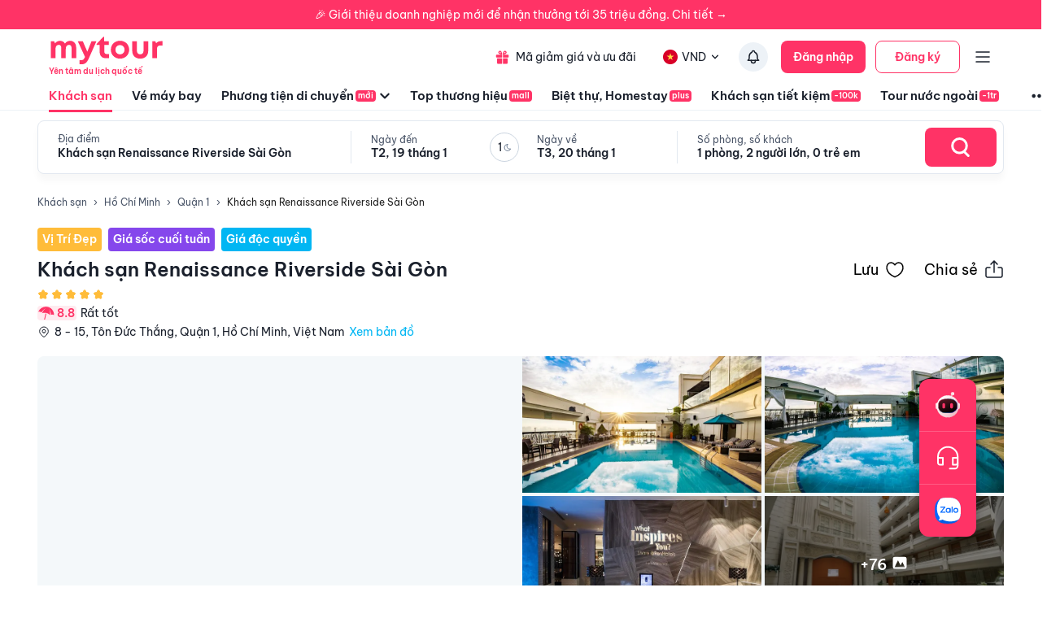

--- FILE ---
content_type: text/html; charset=utf-8
request_url: https://mytour.vn/khach-san/109-khach-san-renaissance-riverside-sai-gon.html?checkIn=03-10-2023&checkOut=04-10-2023&adults=2&rooms=1&children=0&priceKey=%252FF6T3StyQjmjl3hKYHnZaxKbHsAxxsWsFtWCvkQjax9E4H7c9pw3yw%253D%253D
body_size: 45604
content:
<!DOCTYPE html><html lang="vi"><head><meta charSet="utf-8" data-next-head=""/><meta name="robots" content="index, follow" data-next-head=""/><link rel="canonical" href="https://mytour.vn/khach-san/109-khach-san-renaissance-riverside-sai-gon.html" data-next-head=""/><title data-next-head="">Khách sạn Renaissance Riverside Sài Gòn - Khách sạn giá tốt - Ưu đã lên tới 30%</title><meta name="viewport" content="initial-scale=1.0 width=device-width" data-next-head=""/><meta name="keywords" content="Khách sạn, khách sạn 4 sao, khách sạn 5 sao, Khách sạn Renaissance Riverside Sài Gòn Khách sạn Renaissance Riverside Sài Gòn Khách sạn Renaissance Riverside Sài Gòn Khách sạn Renaissance Riverside Sài Gòn Khách sạn Renaissance Riverside Sài Gòn Hồ Chí Minh , Đặt khách sạn" data-next-head=""/><meta name="description" content="Bảng giá tốt nhất 1/2026. Ăn Sáng Miễn Phí. Hoàn hủy linh hoạt. Hỗ trợ 24/7. Ưu đãi tới 80%. Điểm checkin-Hot tại Hồ Chí Minh. Mytour" data-next-head=""/><meta name="csrf-token" content="kh1ez4WH3sozbpbLC7tOumNr81Ut9n2kVwAu1g1S" data-next-head=""/><meta http-equiv="x-dns-prefetch-control" content="on" data-next-head=""/><link rel="dns-prefetch" href="https://mytourcdn.com/" data-next-head=""/><meta property="al:ios:app_name" content="Mytour.vn" data-next-head=""/><meta property="al:ios:app_store_id" content="1149730203" data-next-head=""/><meta property="al:android:app_name" content="Mytour.vn" data-next-head=""/><meta property="al:android:package" content="vn.mytour.apps.android" data-next-head=""/><meta property="fb:app_id" content="857393964278669" data-next-head=""/><meta property="fb:pages" content="180719541988518" data-next-head=""/><meta property="og:image" content="https://img.tripi.vn/cdn-cgi/image/width=320/https://pix8.agoda.net/hotelImages/9195/-1/8472b509597c7759333f9564292b3483.jpg?ca=12&amp;ce=1" data-next-head=""/><meta property="og:url" content="https://mytour.vn/khach-san/109-khach-san-renaissance-riverside-sai-gon.html" data-next-head=""/><meta property="og:type" content="website" data-next-head=""/><meta property="og:site_name" content="Mytour.vn" data-next-head=""/><meta property="og:title" content="Khách sạn Renaissance Riverside Sài Gòn - Khách sạn giá tốt - Ưu đã lên tới 30%" data-next-head=""/><meta property="og:description" content="Bảng giá tốt nhất 1/2026. Ăn Sáng Miễn Phí. Hoàn hủy linh hoạt. Hỗ trợ 24/7. Ưu đãi tới 80%. Điểm checkin-Hot tại Hồ Chí Minh. Mytour" data-next-head=""/><meta name="twitter:card" content="summary_large_image" data-next-head=""/><meta name="twitter:site" content="@mytourvn" data-next-head=""/><meta name="twitter:creator" content="@mytourvn" data-next-head=""/><meta name="twitter:image" content="https://img.tripi.vn/cdn-cgi/image/width=320/https://pix8.agoda.net/hotelImages/9195/-1/8472b509597c7759333f9564292b3483.jpg?ca=12&amp;ce=1" data-next-head=""/><meta name="twitter:title" content="Khách sạn Renaissance Riverside Sài Gòn - Khách sạn giá tốt - Ưu đã lên tới 30%" data-next-head=""/><meta name="twitter:description" content="Bảng giá tốt nhất 1/2026. Ăn Sáng Miễn Phí. Hoàn hủy linh hoạt. Hỗ trợ 24/7. Ưu đãi tới 80%. Điểm checkin-Hot tại Hồ Chí Minh. Mytour" data-next-head=""/><script type="application/ld+json" data-next-head="">{"@context":"https://schema.org","@type":"ItemList","itemListElement":[{"@type":"SiteNavigationElement","position":1,"name":"Khách sạn","description":"Đặt phòng khách sạn hạng sang giá rẻ, nhiều khuyến mãi","url":"https://mytour.vn/khach-san"},{"@type":"SiteNavigationElement","position":2,"name":"Vé máy bay","description":"Đặt vé máy bay giá rẻ - giá tốt nhất","url":"https://mytour.vn/ve-may-bay"},{"@type":"SiteNavigationElement","position":3,"name":"Top thương hiệu","description":"Thương thương hiệu khách sạn, resort đẳng cấp hàng đầu","url":"https://mytour.vn/mall/thuong-hieu-khach-san-hang-dau"},{"@type":"SiteNavigationElement","position":4,"name":"Khách sạn tiết kiệm","description":"Đặt phòng khách sạn hạng sang với mức giá ưu đãi và vô vàn chương trình khuyến mãi hấp dẫn","url":"https://mytour.vn/budgethotels"},{"@type":"SiteNavigationElement","position":5,"name":"Bảo hiểm","description":"Tổng hợp các chương trình bảo hiểm","url":"https://mytour.vn/uu-dai/mytour-bao-hiem-than-vo-o-to"}]}</script><script type="application/ld+json" data-next-head="">{"@context":"https://schema.org","@type":"Organization","url":"https://mytour.vn","name":"Mytour.vn","logo":"https://cdn.mytour.vn/0x0,q90/themes/images/logo_new.png","sameAs":["https://www.facebook.com/mytour.vn","https://www.instagram.com/mytour.vn/","https://www.youtube.com/user/Mytourvn"]}</script><script type="application/ld+json" data-next-head="">{"@context":"https://schema.org","@type":"TravelAgency","@id":"https://mytour.vn","name":"Công ty Cổ Phần Du Lịch VIỆT NAM VNTRAVEL","image":"https://cdn.mytour.vn/0x0,q90/themes/images/logo_new.png","url":"https://mytour.vn","telephone":"024 7109 9999","email":"hotro@mytour.vn","priceRange":"$","address":[{"@type":"PostalAddress","streetAddress":"Tầng 20, Tòa A, HUD Tower, 37 Lê Văn Lương, Quận Thanh Xuân, Hà Nội.","addressLocality":"Hà Nội City","addressRegion":"Hà Nội","addressCountry":"VN","postalCode":"100000"},{"@type":"PostalAddress","streetAddress":"Tầng 6, 67 Lý Chính Thắng, Phường Võ Thị Sáu, Quận 3, HCM","addressLocality":"Hồ Chí Minh City","addressRegion":"TP.HCM","addressCountry":"VN","postalCode":"700000"}],"geo":[{"@type":"GeoCoordinates","latitude":"21.019442145750823","longitude":"105.82367739404928"},{"@type":"GeoCoordinates","latitude":"11.072737584684097","longitude":"106.73726793032382"}],"openingHoursSpecification":{"@type":"OpeningHoursSpecification","dayOfWeek":["https://schema.org/Monday","https://schema.org/Tuesday","https://schema.org/Wednesday","https://schema.org/Thursday","https://schema.org/Friday","https://schema.org/Saturday","https://schema.org/Sunday"],"opens":"00:00","closes":"23:59"}}</script><script type="application/ld+json" data-next-head="">{"@context":"https://schema.org","@type":"Hotel","telephone":"19002083","name":"Khách sạn Renaissance Riverside Sài Gòn","url":"https://mytour.vn/khach-san/109-khach-san-renaissance-riverside-sai-gon.html","image":"https://img.tripi.vn/cdn-cgi/image/width=320/https://pix8.agoda.net/hotelImages/9195/-1/8472b509597c7759333f9564292b3483.jpg?ca=12&ce=1","description":"<p>Khách sạn Renaissance Riverside Hotel Saigon tiêu chuẩn 5 sao toạ lạc tại vị trí lí tưởng giữa trung tâm thành phố Hồ Chí Minh nhộn nhịp.&nbsp;Khách có thể đi bộ tới nhiều điểm đến nổi tiếng của thành phố bao gồm Nhà hát Lớn, Chợ Bến Thành, Trụ sở ủy ban nhân dân thành phố Hồ Chí Minh và Tháp tài chính Bitexco nổi tiếng. Sân bay quốc tế Tân Sơn Nhất cách Renaissance Riverside Hotel Saigon 30 phút lái xe.</p>\n<p>Khách sạn có 2 nhà hàng phục vụ ăn sáng, ăn trưa, bữa tối với thực đơn đa dạng các món ăn châu Á và quốc tế, Liquid Sky Bar với tầm nhìn tuyệt đẹp&nbsp;hay Atrium Lounge&nbsp;với thiết kế sang trọng, lịch sự phục vụ đồ uống chuẩn quốc tế.&nbsp;</p>\n<p>Được thiết kế theo phong cách hiện đại, khách sạn Cicilia cung cấp những tiện ích và dịch vụ đa dạng:</p>\n<p>Toàn bộ khách sạn có tổng cộng 336 phòng đều có cửa sổ với City view. Các cặp đôi, gia đình và doanh nhân đặc biệt thích khách sạn này. Phòng nghỉ tại Renaissance Riverside Saigon&nbsp;được trang bị điều hòa, TV màn hình phẳng có phụ đề&nbsp;và bàn làm việc. Phòng tắm riêng được trang bị máy sấy tóc, bồn tắm, vòi sen cùng đồ vệ sinh cá nhân.</p>\n<p>Giờ check-in là 14:00 và check-out là 12:00 ngày kế tiếp.</p>","priceRange":"Giá tốt nhất thị trường. Đã gồm ăn sáng. Deal Độc Quyền Giảm Thêm 1 triệu","address":{"@type":"PostalAddress","addressCountry":"Việt Nam","addressLocality":"Quận 1","addressRegion":"Hồ Chí Minh","streetAddress":"8 - 15, Tôn Đức Thắng, Quận 1, Hồ Chí Minh, Việt Nam"},"aggregateRating":{"@type":"AggregateRating","worstRating":1,"bestRating":10,"ratingValue":8.8,"reviewCount":209}}</script><script type="application/ld+json" data-next-head="">{"@context":"https://schema.org","@type":"FAQPage","mainEntity":[{"@type":"Question","name":"Tôi có thể tới Khách sạn Renaissance Riverside Sài Gòn bằng cách nào?","acceptedAnswer":{"@type":"Answer","text":"Dễ dàng di chuyển tới khách sạn từ sân bay Tân Sơn Nhất Kì nghỉ tại Khách sạn Renaissance Riverside Sài Gòn cũng giúp du khách dễ dàng đi đến các vùng lân cận khách sạn thông qua dịch vụ vận chuyển đường ngắn thuận tiện được cung cấp tại khách sạn. Đối với những khách muốn lái xe hơi riêng của mình, Khách sạn Renaissance Riverside Sài Gòn có một bãi để xe gần khách sạn. Có thể tự đỗ xe thuận tiện tại khách sạn. Nếu quý khách đang tìm cách đi tham quan Hồ Chí Minh dễ dàng bằng phương tiện giao thông cá nhân thì khách sạn có thể sắp xếp cả taxi hoặc thuê xe."}},{"@type":"Question","name":"Sân bay, Bến tàu hay Bến xe buýt nào gần Khách sạn Renaissance Riverside Sài Gòn?","acceptedAnswer":{"@type":"Answer","text":"Khách sạn Renaissance Riverside tọa lạc tại vị trí đắc địa trên đường Tôn Đức Thắng, Quận 1, trung tâm Thành phố Hồ Chí Minh. Khách sạn nằm bên sông Sài Gòn, cách chợ Bến Thành 1,9km, cách ga Sài Gòn 4,3km và cách sân bay Tân Sơn Nhất 8,3km."}},{"@type":"Question","name":"Khách sạn Renaissance Riverside Sài Gòn phục vụ bữa sáng Buffet hay set thực đơn có sẵn?","acceptedAnswer":{"@type":"Answer","text":"Buffet"}},{"@type":"Question","name":"Các lựa chọn ăn uống của tôi tại Khách sạn Renaissance Riverside Sài Gòn là gì?","acceptedAnswer":{"@type":"Answer","text":"Khách sạn có 2 nhà hàng phục vụ ăn sáng, ăn trưa, bữa tối với thực đơn đa dạng các món ăn châu Á và quốc tế, Liquid Sky Bar với tầm nhìn tuyệt đẹp hay Atrium Lounge với thiết kế sang trọng, lịch sự phục vụ đồ uống chuẩn quốc tế. "}},{"@type":"Question","name":"Khách sạn Renaissance Riverside Sài Gòn có chỗ đỗ xe không?","acceptedAnswer":{"@type":"Answer","text":"Khách sạn Renaissance Riverside Sài Gòn có một bãi để xe gần khách sạn. Có thể tự đỗ xe thuận tiện tại khách sạn. Nếu quý khách đang tìm cách đi tham quan Hồ Chí Minh dễ dàng bằng phương tiện giao thông cá nhân thì khách sạn có thể sắp xếp cả taxi hoặc thuê xe."}},{"@type":"Question","name":"Khách sạn Renaissance Riverside Sài Gòn có bể bơi không?","acceptedAnswer":{"@type":"Answer","text":"Khách sạn Renaissance Riverside Hotel Saigon tiêu chuẩn 5 sao toạ lạc tại vị trí lí tưởng giữa trung tâm thành phố Hồ Chí Minh có bể bơi ở tầng thượng giúp du khách có thể bao quát thành phố, nhà hát lớn, chợ Bến Thành từ trên cao."}},{"@type":"Question","name":"Khách sạn Renaissance Riverside Sài Gòn có bãi biển riêng không?","acceptedAnswer":{"@type":"Answer","text":"Vì nằm ở trung tâm thành phố  Hồ Chí Minh nên khách sạn không sở hữu bãi biển riêng tuy nhiên khách sạn có vị trí nằm gần sông Sài Gòn nên nơi đây sở hữu tầm nhìn hướng ra sông vô cùng đắt giá."}},{"@type":"Question","name":"Thời gian nhận phòng và trả phòng ở Khách sạn Renaissance Riverside Sài Gòn?","acceptedAnswer":{"@type":"Answer","text":"Nhận phòng từ 14:00, và trả phòng đến 12:00. Quý khách có thể yêu cầu nhận phòng sớm hoặc trả phòng muộn trong thời gian đặt phòng, tùy vào tình trạng phòng trống. Những khách nhận hoặc trả phòng trước hoặc sau thời gian được chỉ định có thể phải trả phụ phí. Khách sạn cung cấp dịch vụ giữ hành lý cho khách trước khi nhận phòng và sau khi trả phòng. Quầy lễ tân luôn luôn mở, bất kể ngày hay đêm."}},{"@type":"Question","name":"Tôi có trẻ em đi kèm thì có thu thêm phụ phí gì không?","acceptedAnswer":{"@type":"Answer","text":"Phụ thu Trẻ em tại Khách sạn có chút khác biệt với các khách sạn khác, trẻ dưới 6 tuổi miễn phí chung phòng. trẻ từ 6 - 13 tuổi phụ thu 200,000đ/đêm từ 13 tuổi phụ thu như người lớn 700,000đ/đêm"}},{"@type":"Question","name":"Xung quanh Khách sạn Renaissance Riverside Sài Gòn có những nhà hàng nào gần nhất?","acceptedAnswer":{"@type":"Answer","text":"Các nhà hàng bao gồm Quán Ngon, Phở Quỳnh và Cục Gạch Quán, Hoàng Yến Vietnamese Cuisine, Jumbo Seafood, Bến - Ốc & Hải sản, Cocochin Food Court,Saigon Ơi Cafe"}},{"@type":"Question","name":"Có trung tâm thương mại, chợ đặc sản nào xung quanh Khách sạn Renaissance Riverside Sài Gòn không?","acceptedAnswer":{"@type":"Answer","text":"Các lựa chọn mua sắm trong khu vực Quận 1 quanh khách sạn Khách sạn Renaissance Riverside Sài Gòn bao gồm Chợ Bến Thành, Benthanh Street Food Market và Trung tâm Vincom."}},{"@type":"Question","name":"Bãi tắm cách Khách sạn Renaissance Riverside Sài Gòn bao xa?","acceptedAnswer":{"@type":"Answer","text":"Khách sạn Renaissance Riverside Sài Gòn nằm trong trung tâm thành phố Hồ Chí Minh để di chuyển bãi biển Cần Giờ gần nhất du khách phải di chuyển 54,3km đi mất 1h42p"}},{"@type":"Question","name":"Các điểm tham quan nổi tiếng gần Khách sạn Renaissance Riverside Sài Gòn?","acceptedAnswer":{"@type":"Answer","text":"Khách nghỉ tại Khách sạn Renaissance Riverside Sài Gòn có thể dễ dàng tham quan Central Post Office, The Independence Palace và Saigon Notre Dame Cathedral nằm ở khu vực Quận 1."}},{"@type":"Question","name":"Các điểm tham quan thiên nhiên nổi tiếng gần Khách sạn Renaissance Riverside Sài Gòn?","acceptedAnswer":{"@type":"Answer","text":"Các điểm tham quan thiên nhiên gần Khách sạn Renaissance Riverside Sài Gòn bao gồm Can Gio Mangrove Biosphere Reserve và Công ty dịch vụ lữ hành Liên Đại Dương, cũng nằm trong khu vực Quận 1."}},{"@type":"Question","name":"Khách sạn Renaissance Riverside Sài Gòn có cho phép mang theo thú cưng không?","acceptedAnswer":{"@type":"Answer","text":"Khách sạn Renaissance Riverside Sài Gòn không cho phép khách nghỉ dưỡng đem theo thú cưng khi lưu trú tại đây nên quý khách vui lòng lưu ý quy định này để thuận tiện khi lưu trú tại khách sạn."}},{"@type":"Question","name":"Khách sạn Renaissance Riverside Sài Gòn có cho phép hút thuốc không?","acceptedAnswer":{"@type":"Answer","text":"Khách sạn Renaissance Riverside Sài Gòn không cho phép hút thuốc trong bất kỳ phòng hoặc khu vực bên trong nào trong khuôn viên khách sạn."}},{"@type":"Question","name":"Có thể tổ chức Sự kiện tại Khách sạn Renaissance Riverside Sài Gòn không?","acceptedAnswer":{"@type":"Answer","text":"Quý khách có thể chọn một nơi gặp mặt trong nhà cho cuộc hội họp đặc biệt của mình. Các sự kiện và cuộc tụ họp lớn như lễ đính hôn, lễ cưới và sự kiện riêng có thể được tổ chức tại Khách sạn Renaissance Riverside Sài Gòn. Cũng có thể chứa được các sự kiện nhỏ hoặc thân mật như tiệc sinh nhật, tuần trăng mật và tiệc tốt nghiệp. Các dịch vụ cung cấp suất ăn trong nhà, trang trí sự kiện và internet không dây được phục vụ để giúp sự kiện của quý khách diễn ra suôn sẻ. Hãy kết thúc ngày sự kiện trọng đại với các dịch vụ dọn phòng buổi tối đặc biệt để chào mừng dịp đặc biệt của mình. Có các dịch vụ bao gồm trang trí phòng và thức ăn và đồ uống theo yêu cầu."}},{"@type":"Question","name":"Thời gian check-in, check-out của Khách sạn Renaissance Riverside Sài Gòn Resort?","acceptedAnswer":{"@type":"Answer","text":"<p>Khách sạn Renaissance Riverside Sài Gòn c&oacute; thời gian check-in từ 15:00 v&agrave; thời gian check-out trước 12:00.</p>\n<div id=\"gtx-trans\" style=\"position: absolute; left: -14px; top: -12px;\">\n<div class=\"gtx-trans-icon\">&nbsp;</div>\n</div>"}},{"@type":"Question","name":"Khách sạn Renaissance Riverside Sài Gòn có mấy tầng và có bao nhiêu phòng nghỉ?","acceptedAnswer":{"@type":"Answer","text":"<p>Khách sạn Renaissance Riverside Sài Gòn c&oacute; 21 tầng v&agrave; 336 ph&ograve;ng.</p>"}},{"@type":"Question","name":"Tôi muốn được tư vấn và hỗ trợ đặt phòng Khách sạn Renaissance Riverside Sài Gòn bằng cách nào?","acceptedAnswer":{"@type":"Answer","text":"<p>Hot line miễn ph&iacute; hỗ trợ đặt ph&ograve;ng tại Mytour&nbsp;<a href=\"tel:19002083\">1900 2083</a>&nbsp;phục vụ 24/7</p>"}},{"@type":"Question","name":"Người dùng đánh giá thế nào về Khách sạn Renaissance Riverside Sài Gòn?","acceptedAnswer":{"@type":"Answer","text":"Đánh giá dựa trên thang điểm 10 :<br/><li>Vị trí : 0</li><li>Giá phòng : 8.8</li><li>Phục vụ : 0</li><li>Vệ sinh : 0</li><li>Tiện nghi : 8.8</li>"}},{"@type":"Question","name":"Khách sạn Renaissance Riverside Sài Gòn có các tiện ích nào nổi bật?","acceptedAnswer":{"@type":"Answer","text":"<li>Hình thức thanh toán: <img src=\"https://storage.googleapis.com/tripi-assets/images/hotel/amenity/payment_jcb.png\" style=\"width:24px; height: 24px;transform: translateY(4px);margin: 0 5px 0 10px;\"/> American Express</li><li>Phương tiện đi lại: <img src=\"https://storage.googleapis.com/tripi-assets/images/hotels/amenities/phuongtiendilai/san-bay.png\" style=\"width:24px; height: 24px;transform: translateY(4px);margin: 0 5px 0 10px;\"/> Đưa/đón khách sân bay, <img src=\"https://storage.googleapis.com/tripi-assets/images/hotels/amenities/phuongtiendilai/bus-2%201.png\" style=\"width:24px; height: 24px;transform: translateY(4px);margin: 0 5px 0 10px;\"/> Xe đưa đón tham quan, <img src=\"https://storage.googleapis.com/tripi-assets/images/hotel/amenity/car_for_hire.png\" style=\"width:24px; height: 24px;transform: translateY(4px);margin: 0 5px 0 10px;\"/> Bãi đỗ xe, <img src=\"https://storage.googleapis.com/tripi-assets/images/hotel/amenity/car_for_hire.png\" style=\"width:24px; height: 24px;transform: translateY(4px);margin: 0 5px 0 10px;\"/> Cho thuê xe hơi</li><li>Giải trí: <img src=\"https://storage.googleapis.com/tripi-assets/images/hotels/amenities/giaitri/karaok.png\" style=\"width:24px; height: 24px;transform: translateY(4px);margin: 0 5px 0 10px;\"/> Karaoke</li><li>Thể thao: <img src=\"https://storage.googleapis.com/tripi-assets/images/hotels/amenities/thethao/boi-lan.png\" style=\"width:24px; height: 24px;transform: translateY(4px);margin: 0 5px 0 10px;\"/> Lặn biển, <img src=\"https://storage.googleapis.com/tripi-assets/images/hotels/amenities/thethao/golf.png\" style=\"width:24px; height: 24px;transform: translateY(4px);margin: 0 5px 0 10px;\"/> Sân golf, <img src=\"https://storage.googleapis.com/tripi-assets/images/hotels/amenities/thethao/bowling.png\" style=\"width:24px; height: 24px;transform: translateY(4px);margin: 0 5px 0 10px;\"/> Bowling, <img src=\"https://storage.googleapis.com/tripi-assets/images/hotels/amenities/thethao/tennis.png\" style=\"width:24px; height: 24px;transform: translateY(4px);margin: 0 5px 0 10px;\"/> Sân tennis</li><li>Dịch vụ lễ tân: <img src=\"https://storage.googleapis.com/tripi-assets/images/hotels/amenities/letan/reception-hotel-24h.svg\" style=\"width:24px; height: 24px;transform: translateY(4px);margin: 0 5px 0 10px;\"/> Lễ tân 24h, <img src=\"https://storage.googleapis.com/tripi-assets/images/hotel/amenity/special_aid.png\" style=\"width:24px; height: 24px;transform: translateY(4px);margin: 0 5px 0 10px;\"/> Trợ giúp đặc biệt, <img src=\"\r\nhttps://storage.googleapis.com/tripi-assets/images/hotels/amenities/letan/doi-ngoai-te.png\" style=\"width:24px; height: 24px;transform: translateY(4px);margin: 0 5px 0 10px;\"/> Thu đổi ngoại tệ, <img src=\"https://storage.googleapis.com/tripi-assets/images/hotels/amenities/letan/giu-hanh-ly.png\" style=\"width:24px; height: 24px;transform: translateY(4px);margin: 0 5px 0 10px;\"/> Giữ hành lý, <img src=\"https://storage.googleapis.com/tripi-assets/images/hotels/amenities/letan/dat-tour.png\" style=\"width:24px; height: 24px;transform: translateY(4px);margin: 0 5px 0 10px;\"/> Bán tour, <img src=\"https://storage.googleapis.com/tripi-assets/images/hotels/amenities/letan/bao-thuc.png\" style=\"width:24px; height: 24px;transform: translateY(4px);margin: 0 5px 0 10px;\"/> Báo thức, <img src=\"https://storage.googleapis.com/tripi-assets/images/hotels/amenities/letan/ket-sat.png\" style=\"width:24px; height: 24px;transform: translateY(4px);margin: 0 5px 0 10px;\"/> Két an toàn, <img src=\"https://storage.googleapis.com/tripi-assets/images/hotels/amenities/letan/dat-ve-may-bay.png\" style=\"width:24px; height: 24px;transform: translateY(4px);margin: 0 5px 0 10px;\"/> Đặt vé xe/máy bay</li><li>Internet: <img src=\"https://storage.googleapis.com/tripi-assets/images/hotels/amenities/internet/Amenities_wifi.png\" style=\"width:24px; height: 24px;transform: translateY(4px);margin: 0 5px 0 10px;\"/> Internet miễn phí.</li><li>Thư giãn và làm đẹp: <img src=\"https://storage.googleapis.com/tripi-assets/images/hotels/amenities/thuagianlamdep/massage.png\" style=\"width:24px; height: 24px;transform: translateY(4px);margin: 0 5px 0 10px;\"/> Massage, <img src=\"https://storage.googleapis.com/tripi-assets/images/hotels/amenities/thuagianlamdep/xong-hoi.png\" style=\"width:24px; height: 24px;transform: translateY(4px);margin: 0 5px 0 10px;\"/> Phòng xông hơi khô, <img src=\"https://storage.googleapis.com/tripi-assets/images/hotels/amenities/thuagianlamdep/spa-stone 1.png\" style=\"width:24px; height: 24px;transform: translateY(4px);margin: 0 5px 0 10px;\"/> Spa</li><li>Dịch vụ lau dọn: <img src=\"https://storage.googleapis.com/tripi-assets/images/hotels/amenities/vesinh/don-dep-hang-ngay.png\" style=\"width:24px; height: 24px;transform: translateY(4px);margin: 0 5px 0 10px;\"/> Dọn phòng hàng ngày, <img src=\"https://storage.googleapis.com/tripi-assets/images/hotels/amenities/vesinh/giat-la.png\" style=\"width:24px; height: 24px;transform: translateY(4px);margin: 0 5px 0 10px;\"/> Dịch vụ giặt là, <img src=\"https://storage.googleapis.com/tripi-assets/images/hotels/amenities/vesinh/la-do.png\" style=\"width:24px; height: 24px;transform: translateY(4px);margin: 0 5px 0 10px;\"/> Ủi đồ, <img src=\"https://storage.googleapis.com/tripi-assets/images/hotels/amenities/vesinh/giat-la.png\" style=\"width:24px; height: 24px;transform: translateY(4px);margin: 0 5px 0 10px;\"/> Giặt khô là hơi</li><li>Hỗ trợ người khuyết tật: <img src=\"https://storage.googleapis.com/tripi-assets/images/hotels/amenities/khuyettat/loi-vao-xe-lan.png\" style=\"width:24px; height: 24px;transform: translateY(4px);margin: 0 5px 0 10px;\"/> Lối vào người khuyết tật, <img src=\"https://storage.googleapis.com/tripi-assets/images/hotel/amenity/toilet_for_the_disabled.png\" style=\"width:24px; height: 24px;transform: translateY(4px);margin: 0 5px 0 10px;\"/> Toilet người khuyết tật</li><li>Dịch vụ cho doanh nhân: <img src=\"https://storage.googleapis.com/tripi-assets/images/hotels/amenities/doanhnhanh/phong-hop.png\" style=\"width:24px; height: 24px;transform: translateY(4px);margin: 0 5px 0 10px;\"/> Phòng họp, <img src=\"https://storage.googleapis.com/tripi-assets/images/hotels/amenities/doanhnhanh/printer%201.png\" style=\"width:24px; height: 24px;transform: translateY(4px);margin: 0 5px 0 10px;\"/> Máy fax/Photocopy, <img src=\"https://storage.googleapis.com/tripi-assets/images/hotels/amenities/doanhnhanh/phong-hop.png\" style=\"width:24px; height: 24px;transform: translateY(4px);margin: 0 5px 0 10px;\"/> Tổ chức sự kiện</li><li>Tiện ích tổng quát cho khách sạn: <img src=\"https://storage.googleapis.com/tripi-assets/images/hotels/amenities/phuongtiendilai/bai-do-xe.png\" style=\"width:24px; height: 24px;transform: translateY(4px);margin: 0 5px 0 10px;\"/> Bãi đỗ xe thu phí, <img src=\"https://storage.googleapis.com/tripi-assets/images/hotels/amenities/tongquat/san-thuong.png\" style=\"width:24px; height: 24px;transform: translateY(4px);margin: 0 5px 0 10px;\"/> Sân thượng, <img src=\"https://storage.googleapis.com/tripi-assets/images/hotel/amenity/balcony.png\" style=\"width:24px; height: 24px;transform: translateY(4px);margin: 0 5px 0 10px;\"/> Ban công, <img src=\"https://storage.googleapis.com/tripi-assets/images/hotel/amenity/air_conditioner.png\" style=\"width:24px; height: 24px;transform: translateY(4px);margin: 0 5px 0 10px;\"/> Điều hoà nhiệt độ, <img src=\"https://storage.googleapis.com/tripi-assets/images/hotel/amenity/smoking_room.png\" style=\"width:24px; height: 24px;transform: translateY(4px);margin: 0 5px 0 10px;\"/> Không hút thuốc, <img src=\"https://storage.googleapis.com/tripi-assets/images/hotels/amenities/tongquat/thang-may.png\" style=\"width:24px; height: 24px;transform: translateY(4px);margin: 0 5px 0 10px;\"/> Thang máy, <img src=\"https://storage.googleapis.com/tripi-assets/images/hotels/amenities/tongquat/truyen-hinh-cap.png\" style=\"width:24px; height: 24px;transform: translateY(4px);margin: 0 5px 0 10px;\"/> Truyền hình cáp/vệ tinh, <img src=\"https://storage.googleapis.com/tripi-assets/images/hotel/amenity/elevator.png\" style=\"width:24px; height: 24px;transform: translateY(4px);margin: 0 5px 0 10px;\"/> Phòng gia đình</li><li>Dịch vụ hồ bơi và chăm sóc sức khoẻ: <img src=\"https://storage.googleapis.com/tripi-assets/images/hotels/amenities/hoboi/swimming-pool-person%201.png\" style=\"width:24px; height: 24px;transform: translateY(4px);margin: 0 5px 0 10px;\"/> Hồ bơi ngoài trời, <img src=\"https://storage.googleapis.com/tripi-assets/images/hotels/amenities/thethao/gym.png\" style=\"width:24px; height: 24px;transform: translateY(4px);margin: 0 5px 0 10px;\"/> Phòng tập gym, <img src=\"https://storage.googleapis.com/tripi-assets/images/hotels/amenities/thuagianlamdep/xong-hoi.png\" style=\"width:24px; height: 24px;transform: translateY(4px);margin: 0 5px 0 10px;\"/> Phòng xông hơi, <img src=\"https://storage.googleapis.com/tripi-assets/images/hotels/amenities/thuagianlamdep/massage.png\" style=\"width:24px; height: 24px;transform: translateY(4px);margin: 0 5px 0 10px;\"/> Phòng massage & spa</li><li>Mua sắm: <img src=\"https://storage.googleapis.com/tripi-assets/images/hotels/amenities/muasam/shop-1 1.png\" style=\"width:24px; height: 24px;transform: translateY(4px);margin: 0 5px 0 10px;\"/> Trung tâm thương mại</li><li>Dịch vụ nhà hàng: <img src=\"https://storage.googleapis.com/tripi-assets/images/hotels/amenities/nhahanganuong/bua-sang-tru-toi.png\" style=\"width:24px; height: 24px;transform: translateY(4px);margin: 0 5px 0 10px;\"/> Bữa tối, <img src=\"https://storage.googleapis.com/tripi-assets/images/hotels/amenities/nhahanganuong/bua-sang-tru-toi.png\" style=\"width:24px; height: 24px;transform: translateY(4px);margin: 0 5px 0 10px;\"/> Bữa sáng tại phòng, <img src=\"https://storage.googleapis.com/tripi-assets/images/hotels/amenities/nhahanganuong/nha-hang.png\" style=\"width:24px; height: 24px;transform: translateY(4px);margin: 0 5px 0 10px;\"/> Nhà hàng, <img src=\"https://storage.googleapis.com/tripi-assets/images/hotel/amenity/bar.png\" style=\"width:24px; height: 24px;transform: translateY(4px);margin: 0 5px 0 10px;\"/> Quầy bar, <img src=\"https://storage.googleapis.com/tripi-assets/images/hotels/amenities/nhahanganuong/ruou-sam-pang.png\" style=\"width:24px; height: 24px;transform: translateY(4px);margin: 0 5px 0 10px;\"/> Rượu vang/Sâm panh, <img src=\"https://storage.googleapis.com/tripi-assets/images/hotels/amenities/nhahanganuong/coffee 1.png\" style=\"width:24px; height: 24px;transform: translateY(4px);margin: 0 5px 0 10px;\"/> Quán cafe, <img src=\"https://storage.googleapis.com/tripi-assets/images/hotels/amenities/nhahanganuong/bua-sang-tru-toi.png\" style=\"width:24px; height: 24px;transform: translateY(4px);margin: 0 5px 0 10px;\"/> Bữa sáng</li>"}},{"@type":"Question","name":"Các lưu ý khi đặt phòng tại Khách sạn Renaissance Riverside Sài Gòn?","acceptedAnswer":{"@type":"Answer","text":"Chính sách chung: <div style=\"padding-left: 16px; \"><p>Không cho phép hút thuốc</p><p>Không cho phép thú cưng</p><p>Cho phép tổ chức tiệc / sự kiện</p></div><br/>Chính sách trẻ em: <div style=\"padding-left: 16px; \"><p>Trẻ em từ 13 tuổi sẽ được xem như người lớn</p><p>Quý khách hàng vui lòng nhập đúng số lượng khách và tuổi để có giá chính xác.<p></div><br/>"}}]}</script><script type="application/ld+json" data-next-head="">{"@context":"https://schema.org","@type":"BreadcrumbList","itemListElement":[{"@type":"ListItem","position":1,"item":{"@id":"https://mytour.vn/","name":"Khách sạn"}},{"@type":"ListItem","position":2,"item":{"@id":"https://mytour.vn/khach-san/tp33/khach-san-tai-ho-chi-minh.html","name":"Hồ Chí Minh"}},{"@type":"ListItem","position":3,"item":{"@id":"https://mytour.vn/khach-san/td479/khach-san-tai-quan-1.html","name":"Quận 1"}}]}</script><meta name="emotion-insertion-point" content=""/><meta charSet="utf-8"/><meta name="agd-partner-manual-verification"/><link rel="shortcut icon" href="/favicon.ico"/><meta name="theme-color" content="#00B6F3"/><link rel="preload" href="/fonts/BeVietNamPro/BeVietnamPro-Regular.ttf" as="font" crossorigin=""/><link rel="preload" href="/fonts/BeVietNamPro/BeVietnamPro-Bold.ttf" as="font" crossorigin=""/><link rel="preload" href="/fonts/BeVietNamPro/BeVietnamPro-SemiBold.ttf" as="font" crossorigin=""/><script type="17c8aba25fa68b8e93a23464-text/javascript">
                  (function(w,d,s,l,i){
                    w[l]=w[l]||[];
                    w[l].push({'gtm.start': new Date().getTime(), event:'gtm.js'});
                    var f=d.getElementsByTagName(s)[0],
                      j=d.createElement(s),
                      dl=l!='dataLayer'?'&l='+l:'';
                    j.defer=true;
                    j.src='https://gtm.tripi.vn/gtm.js?id='+i+dl;
                    f.parentNode.insertBefore(j,f);
                  })(window,document,'script','dataLayer','GTM-5XW6PZ2');
                </script><script src="https://unpkg.com/@lottiefiles/lottie-player@latest/dist/lottie-player.js" defer="" type="17c8aba25fa68b8e93a23464-text/javascript"></script><script type="17c8aba25fa68b8e93a23464-text/javascript">
                  (function() {
                    window.vntCa = 'VNT-2aHwQeffEVm0';
                    var po = document.createElement('script');
                    po.type = 'text/javascript';
                    po.defer = true;
                    po.src = 'https://gcs.tripi.vn/mkt-sdk/prod/vnt-mp.js';
                    var s = document.getElementsByTagName('script')[0];
                    s.parentNode.insertBefore(po, s);
                  })();
                </script><script type="17c8aba25fa68b8e93a23464-text/javascript">
                  (function() {
                    window.vntInit = function () {
                      return {
                        caId: 9999,
                        channelId: "MYTOUR",
                        color: '#f36',
                        title: "MYTOUR"
                      };
                    };
                    var po = document.createElement('script');
                    po.type = 'text/javascript';
                    po.defer = true;
                    var d = new Date();
                    po.src = 'https://storage.googleapis.com/mkt-sdk/prod/vnt-chat-widget-tickets.js?verison=' + d.getTime();
                    var s = document.getElementsByTagName('script')[0];
                    s.parentNode.insertBefore(po, s);
                  })();
                </script><link data-next-font="" rel="preconnect" href="/" crossorigin="anonymous"/><link rel="preload" href="/_next/static/css/08c1908c47ac457c.css" as="style"/><link rel="stylesheet" href="/_next/static/css/08c1908c47ac457c.css" data-n-g=""/><link rel="preload" href="/_next/static/css/12c14ad6efea3619.css" as="style"/><link rel="stylesheet" href="/_next/static/css/12c14ad6efea3619.css"/><noscript data-n-css=""></noscript><script defer="" nomodule="" src="/_next/static/chunks/polyfills-42372ed130431b0a.js" type="17c8aba25fa68b8e93a23464-text/javascript"></script><script defer="" src="/_next/static/chunks/e098907b-93db263d5c78a3cc.js" type="17c8aba25fa68b8e93a23464-text/javascript"></script><script defer="" src="/_next/static/chunks/2038-7f4ee5f29400871f.js" type="17c8aba25fa68b8e93a23464-text/javascript"></script><script defer="" src="/_next/static/chunks/3821-2fdecf139ef010ab.js" type="17c8aba25fa68b8e93a23464-text/javascript"></script><script defer="" src="/_next/static/chunks/1316-2b245f1d3221b42f.js" type="17c8aba25fa68b8e93a23464-text/javascript"></script><script defer="" src="/_next/static/chunks/4149-5002e930698933a8.js" type="17c8aba25fa68b8e93a23464-text/javascript"></script><script defer="" src="/_next/static/chunks/296-8ecd51f235c33fdc.js" type="17c8aba25fa68b8e93a23464-text/javascript"></script><script defer="" src="/_next/static/chunks/8569-ecfb8f99ee60612e.js" type="17c8aba25fa68b8e93a23464-text/javascript"></script><script defer="" src="/_next/static/chunks/9357-d1afb81e347ccae2.js" type="17c8aba25fa68b8e93a23464-text/javascript"></script><script defer="" src="/_next/static/chunks/8667-cce5b4f9383a6150.js" type="17c8aba25fa68b8e93a23464-text/javascript"></script><script defer="" src="/_next/static/chunks/8749-ee8a7975bb53e406.js" type="17c8aba25fa68b8e93a23464-text/javascript"></script><script defer="" src="/_next/static/chunks/6257-df3b02503f934ed0.js" type="17c8aba25fa68b8e93a23464-text/javascript"></script><script defer="" src="/_next/static/chunks/2441-2aa386828aeb7878.js" type="17c8aba25fa68b8e93a23464-text/javascript"></script><script defer="" src="/_next/static/chunks/3844-e7d8792fe4c0dea8.js" type="17c8aba25fa68b8e93a23464-text/javascript"></script><script defer="" src="/_next/static/chunks/984-88dc0d20b8186542.js" type="17c8aba25fa68b8e93a23464-text/javascript"></script><script defer="" src="/_next/static/chunks/3014.9a1f19d6d5d94529.js" type="17c8aba25fa68b8e93a23464-text/javascript"></script><script defer="" src="/_next/static/chunks/3356-a26df09c6ce3d7bf.js" type="17c8aba25fa68b8e93a23464-text/javascript"></script><script defer="" src="/_next/static/chunks/3936-3405bcdf1b915c9a.js" type="17c8aba25fa68b8e93a23464-text/javascript"></script><script defer="" src="/_next/static/chunks/7631.559932538e3f7524.js" type="17c8aba25fa68b8e93a23464-text/javascript"></script><script defer="" src="/_next/static/chunks/3403-af8a23e00142d55a.js" type="17c8aba25fa68b8e93a23464-text/javascript"></script><script defer="" src="/_next/static/chunks/7565.28063b8ca6344908.js" type="17c8aba25fa68b8e93a23464-text/javascript"></script><script defer="" src="/_next/static/chunks/1041.a3dc94a35e3db22f.js" type="17c8aba25fa68b8e93a23464-text/javascript"></script><script defer="" src="/_next/static/chunks/4981.ec7c5db54df2887d.js" type="17c8aba25fa68b8e93a23464-text/javascript"></script><script defer="" src="/_next/static/chunks/8409-8175fc5f0a4d1d9a.js" type="17c8aba25fa68b8e93a23464-text/javascript"></script><script defer="" src="/_next/static/chunks/9171-90412db78a6fd25c.js" type="17c8aba25fa68b8e93a23464-text/javascript"></script><script defer="" src="/_next/static/chunks/8399-363c0e68d94d90b2.js" type="17c8aba25fa68b8e93a23464-text/javascript"></script><script defer="" src="/_next/static/chunks/3559-639b971bf327f121.js" type="17c8aba25fa68b8e93a23464-text/javascript"></script><script defer="" src="/_next/static/chunks/5605-1cb9eb6ba1451d24.js" type="17c8aba25fa68b8e93a23464-text/javascript"></script><script defer="" src="/_next/static/chunks/5010.fa805d43a4223e0f.js" type="17c8aba25fa68b8e93a23464-text/javascript"></script><script defer="" src="/_next/static/chunks/5184.6a20d3137b6bf131.js" type="17c8aba25fa68b8e93a23464-text/javascript"></script><script defer="" src="/_next/static/chunks/6951.f1bd4c53338a3d49.js" type="17c8aba25fa68b8e93a23464-text/javascript"></script><script defer="" src="/_next/static/chunks/5045.bc64b62252431e1a.js" type="17c8aba25fa68b8e93a23464-text/javascript"></script><script defer="" src="/_next/static/chunks/3575.5bbad2d0d499401a.js" type="17c8aba25fa68b8e93a23464-text/javascript"></script><script defer="" src="/_next/static/chunks/9804.65d5528fc9e81200.js" type="17c8aba25fa68b8e93a23464-text/javascript"></script><script defer="" src="/_next/static/chunks/3166.7334646ca2a5ea4a.js" type="17c8aba25fa68b8e93a23464-text/javascript"></script><script defer="" src="/_next/static/chunks/4629.7ff7eef1310b202c.js" type="17c8aba25fa68b8e93a23464-text/javascript"></script><script src="/_next/static/chunks/webpack-51d446f6f5c31567.js" defer="" type="17c8aba25fa68b8e93a23464-text/javascript"></script><script src="/_next/static/chunks/framework-b9fd9bcc3ecde907.js" defer="" type="17c8aba25fa68b8e93a23464-text/javascript"></script><script src="/_next/static/chunks/main-5d6e6d15cecc1a11.js" defer="" type="17c8aba25fa68b8e93a23464-text/javascript"></script><script src="/_next/static/chunks/pages/_app-1aee9705da850648.js" defer="" type="17c8aba25fa68b8e93a23464-text/javascript"></script><script src="/_next/static/chunks/1515-466544730df7987d.js" defer="" type="17c8aba25fa68b8e93a23464-text/javascript"></script><script src="/_next/static/chunks/126-0037478c6185270d.js" defer="" type="17c8aba25fa68b8e93a23464-text/javascript"></script><script src="/_next/static/chunks/3371-674b395249192241.js" defer="" type="17c8aba25fa68b8e93a23464-text/javascript"></script><script src="/_next/static/chunks/2259-0fc44df1dfb6b436.js" defer="" type="17c8aba25fa68b8e93a23464-text/javascript"></script><script src="/_next/static/chunks/pages/khach-san/%5Balias%5D-e36b0e20a642c1da.js" defer="" type="17c8aba25fa68b8e93a23464-text/javascript"></script><script src="/_next/static/ovcq6uJTPh1PRQTISYMc-/_buildManifest.js" defer="" type="17c8aba25fa68b8e93a23464-text/javascript"></script><script src="/_next/static/ovcq6uJTPh1PRQTISYMc-/_ssgManifest.js" defer="" type="17c8aba25fa68b8e93a23464-text/javascript"></script><style data-emotion="mui-global 0"></style><style data-emotion="mui-global 1v7ojms">html{-webkit-font-smoothing:antialiased;-moz-osx-font-smoothing:grayscale;box-sizing:border-box;-webkit-text-size-adjust:100%;}*,*::before,*::after{box-sizing:inherit;}strong,b{font-weight:700;}body{margin:0;color:rgba(0, 0, 0, 0.87);font-size:16px;line-height:20px;font-weight:normal;font-family:BeVietnamPro;background-color:#fff;}@media print{body{background-color:#fff;}}body::backdrop{background-color:#fff;}</style><style data-emotion="mui-global 1prfaxn">@-webkit-keyframes mui-auto-fill{from{display:block;}}@keyframes mui-auto-fill{from{display:block;}}@-webkit-keyframes mui-auto-fill-cancel{from{display:block;}}@keyframes mui-auto-fill-cancel{from{display:block;}}</style><style data-emotion="mui qk42hk-bannerHotelDetail f61gpg 1p7tass-container w59kdd-container 1f5otpv-content 1isodwu-logoMytour 1ykeged-signalTag p0vdu2-iconMenu 1ohtl0o-boxForBiz 1v7lun5-rightBoxForBiz 1d6wywm-titleForBiz 1ojqndu-desForBiz 1k3v82y-wrapperLogo 5fhwhn-textInternationalTravel e5fr7-bannerTopSticky hj5yd4-contentBannerTopSticky qtx3f8-container 1v6qpnu-content 1a59rmy-leftContent 1h1huul 1ox9m7k-rightContent 1bal3jx-menuTop 1veupx3-wrapperLink idyd3p-boxLink ui9n0z-wrapperItem gmt5fo-wrapperItem v8iefy-userAccount xydsc kecxjp-imgLang mpgc7z-wrapperItem 18t1j2s-contentLang flfoi2-wrapperItem 1rzb3uu p5y0yb-iconNotify 19bfp44 1sl27am-bottomHeader czaf89-menuItemWrap-itemMenu-itemMenuActive s99mc2-diver c35eum-diverContent jvgikk-menuItemWrap-itemMenu 1ui9uda-menuItemWrap-itemMenu r9pubz-contentSearch 1ght50o-diver 19t3jvk-locationContent 16fh2k2-dateContent 1ld2q6r-itemDate u6sbqu-guestContent 10bc68r-titleContent 12zbe31-valueContent 19khc6h-leftGuestContent k6y8ex-centerDateContentView gzg3hl-diverBottom 1bjxsev-container-containerSearchOnly 1jmkblh-inputRoot keeaog-inputSearchRestaurant 1czsn9i-searchBtn 1gs9dmy-popoverContent-locationContainer mc6ozp-popoverContent-dateContainer mz1eec-popoverContent-guestContainer 18g8zx2-menuSticky 70qvj9 92e016-titleMenu 1ergt2h-homeWrapper jfajyp-homeContainer vudeoe nhb8h9 144yex3 3mf706 1u3zm6i 1l9btjn-textIcon 6bpwoc-rowName 1ka0rwf-notFavorite 8qo44c-title d7bf9x-infoHotelContainer dpmyor-signalList 19xqh0b-itemSignal-tagSignal 91tecq-nameHotel pp9683-iconBox hrq81h 1b5t41x-infoHotelContent 1wfh868-leftContent 72hek7-container-wrapRating 1hm5487-rankingHotel vd2x7v-voteContainer e4rkwy-wrapPoint usiuio-point 3e7oil-wrapLocation 7kvxwu-iconLocation lixb8x-loadReview 15bsv4p-rightContent iop3fx-priceHotel x41tl9-listImageRoom 1wxas0s-imageRoom-firstImage 1bqyrqn-videoPlayer 1c3b3vg-actionVideo jfcrpv-imageRoom 16y107c-imageWrapper 1ejlq6v-placeholder 179rt4k-imgContainer smpzih-wrapLoadMore hs1ulj-boxOne 12b9tai-headerBoxOne 1izudan-point 1nlu1qf-rating w6j4m3-rate 1mrily6-countReview 1kfddbb-contentBoxOne2 4x2vtd-contentBoxTwo 1csxipf-boxThree2 oicg3t-contentBoxThree2 1wn3q90-levelMessage hz2sxp-itemConvenient2 1lyteir-iconConvient rt9xhi-nameAmenities2 18ysf1k-rakingContent bje9vi-wrapperContent acm9b3-listRate xvwbcx-wrapBox nvzj4e-wrapBoxContent cxpuds-icon 4s6db5-container s0t7z3-container 9ys141-container 1kfxwty-searchContainer libny2-textItemCheckIn-itemDate 1ldjifj-textSub 11iu89j-textItemCheckIn i6955z-searchBtn vqrlfe-title 1c5eqpx-listFilter 6yekrf-itemFilter 12leesa 1m9pwf3 1mullm6-homeWrapper undn0-homeContainer 1aunhes-container 1vqz2wd-title b4kl34-columnContainer 1qcwy6f 162qpbk-viewAll ihw1sl-wrapHeader sl089n-policyHotel 1ti27mp-wrapBox 1o6hhcs-wrapCheckIn 3hsdqd-textCheckIn 520r68-text el1oyp-timeCheckIn 1kk6yf0-wrapCheckIn-wrapCheckOut 15hrjpx-policy j7qwjs 6c6909 1qbpl1d-itemPolices 1hbxqfk-infoForUseContent yk9l38-titleForUse 5zka4x-listInfo 7w7opq-itemInfo 1by3drg-leftInfoItem eka34c-divider 1wfba9h-container xc7gd9-content 1rd4ged-titleText j766kc-descriptionGroup f4atyg-content 1arnt58-titleText 1jdilrc-divider 1ilqctf-logoMytourLarge whdmkg-contactZalo cfg1c1-footerContainer n2172k-footerContent 1h77wgb d566en 9ti12o-columnTitle m2ety2-textItemZalo 14wlga4-columnTextItem 10f202v-linkPolicyInfo zyk85c nyj1n5-footerContainer jwm2fk-companyInfoWrapper xrai5k-companyIconGroup 1kocmqq-imageWrapper-imageCompany f2u8l6-imgContainer-imageCompany 1jojd75-fixedBox 38m9ed-itemChat f6ml8x-wrapper 17p7nqi-icon 17wifes-divider ofypv8-itemChat">.mui-qk42hk-bannerHotelDetail{max-width:1188px;margin:0 auto;}.mui-f61gpg{height:auto;background-color:#fafcff;min-height:100vh;}.mui-1p7tass-container{max-width:1188px;margin:0 auto;}@media (max-width:1179.95px){.mui-1p7tass-container{width:100%;margin:0;padding:0 25px;}}.mui-w59kdd-container{position:relative;font-size:14px;line-height:17px;font-weight:normal;color:#1a202c;}.mui-1f5otpv-content{width:100%;height:100%;display:-webkit-box;display:-webkit-flex;display:-ms-flexbox;display:flex;-webkit-flex-direction:column;-ms-flex-direction:column;flex-direction:column;}.mui-1isodwu-logoMytour{width:143px;height:35px;margin-right:56px;}.mui-1ykeged-signalTag{border-radius:4px;background-color:#FF3366;font-size:10px;line-height:12px;font-weight:500;color:#FFFFFF;padding:1px 3px;width:-webkit-fit-content;width:-moz-fit-content;width:fit-content;margin-left:2px;}.mui-p0vdu2-iconMenu{margin-right:4px;padding-left:16px;border-left:1px solid #E2E8F0;}.mui-1ohtl0o-boxForBiz{display:-webkit-box;display:-webkit-flex;display:-ms-flexbox;display:flex;-webkit-align-items:center;-webkit-box-align:center;-ms-flex-align:center;align-items:center;padding:6px 12px 6px 0;gap:8px;background-color:rgba(255, 51, 102, 0.1);border-radius:4px;height:40px;}.mui-1v7lun5-rightBoxForBiz{display:-webkit-box;display:-webkit-flex;display:-ms-flexbox;display:flex;-webkit-flex-direction:column;-ms-flex-direction:column;flex-direction:column;gap:2px;}.mui-1d6wywm-titleForBiz{font-size:12px;font-family:BeVietnamPro-SemiBold;line-height:14px;}.mui-1ojqndu-desForBiz{font-size:11px;line-height:13px;color:#FF3366;}.mui-1k3v82y-wrapperLogo{display:-webkit-box;display:-webkit-flex;display:-ms-flexbox;display:flex;-webkit-flex-direction:column;-ms-flex-direction:column;flex-direction:column;}.mui-5fhwhn-textInternationalTravel{margin-top:-5px;font-size:10px;color:rgba(255, 51, 102, 1);font-family:BeVietnamPro-SemiBold;}.mui-e5fr7-bannerTopSticky{position:fixed;top:0;z-index:99998;width:100%;cursor:pointer;height:36px;}.mui-hj5yd4-contentBannerTopSticky{background-color:#FF3366;width:100%;color:#fff;height:36px;font-size:14px;display:-webkit-box;display:-webkit-flex;display:-ms-flexbox;display:flex;-webkit-align-items:center;-webkit-box-align:center;-ms-flex-align:center;align-items:center;-webkit-box-pack:center;-ms-flex-pack:center;-webkit-justify-content:center;justify-content:center;}.mui-qtx3f8-container{height:96px;width:100%;padding:0px 60px;color:#1a202c;-webkit-transition:all 0.3s;transition:all 0.3s;font-size:14px;line-height:17px;border-bottom:1px solid #EDF2F7;background:#fff;z-index:1002;}.mui-1v6qpnu-content{height:56px;margin-top:6px;display:-webkit-box;display:-webkit-flex;display:-ms-flexbox;display:flex;-webkit-box-pack:justify;-webkit-justify-content:space-between;justify-content:space-between;-webkit-align-items:center;-webkit-box-align:center;-ms-flex-align:center;align-items:center;}.mui-1a59rmy-leftContent{display:-webkit-box;display:-webkit-flex;display:-ms-flexbox;display:flex;-webkit-align-items:center;-webkit-box-align:center;-ms-flex-align:center;align-items:center;}.mui-1h1huul{margin:0;font:inherit;color:#00B6F3;-webkit-text-decoration:underline;text-decoration:underline;text-decoration-color:rgba(0, 182, 243, 0.4);-webkit-text-decoration:none;text-decoration:none;color:inherit;}.mui-1h1huul:hover{text-decoration-color:inherit;}.mui-1h1huul:hover{color:#00B6F3;}.mui-1ox9m7k-rightContent{display:-webkit-box;display:-webkit-flex;display:-ms-flexbox;display:flex;-webkit-align-items:center;-webkit-box-align:center;-ms-flex-align:center;align-items:center;}.mui-1bal3jx-menuTop{display:-webkit-box;display:-webkit-flex;display:-ms-flexbox;display:flex;}.mui-1veupx3-wrapperLink{margin:0;font:inherit;color:#00B6F3;-webkit-text-decoration:underline;text-decoration:underline;text-decoration-color:rgba(0, 182, 243, 0.4);-webkit-text-decoration:none;text-decoration:none;color:inherit;margin-right:8px;display:-webkit-box;display:-webkit-flex;display:-ms-flexbox;display:flex;-webkit-align-items:center;-webkit-box-align:center;-ms-flex-align:center;align-items:center;font-weight:normal;color:#1A202C;white-space:nowrap;}.mui-1veupx3-wrapperLink:hover{text-decoration-color:inherit;}.mui-1veupx3-wrapperLink:hover{color:#00B6F3;}.mui-idyd3p-boxLink{display:-webkit-box;display:-webkit-flex;display:-ms-flexbox;display:flex;-webkit-align-items:center;-webkit-box-align:center;-ms-flex-align:center;align-items:center;border-radius:100px;padding:10px 8px;}.mui-idyd3p-boxLink:hover{background-color:#EDF2F7;}.mui-ui9n0z-wrapperItem{margin:0;font:inherit;color:#00B6F3;-webkit-text-decoration:underline;text-decoration:underline;text-decoration-color:rgba(0, 182, 243, 0.4);-webkit-text-decoration:none;text-decoration:none;color:inherit;margin-right:8px;display:-webkit-box;display:-webkit-flex;display:-ms-flexbox;display:flex;-webkit-align-items:center;-webkit-box-align:center;-ms-flex-align:center;align-items:center;font-weight:normal;padding:10px 8px;border-radius:100px;-webkit-transition:all 0.3s;transition:all 0.3s;}.mui-ui9n0z-wrapperItem:hover{text-decoration-color:inherit;}.mui-ui9n0z-wrapperItem:hover{color:#00B6F3;}.mui-gmt5fo-wrapperItem{display:-webkit-box;display:-webkit-flex;display:-ms-flexbox;display:flex;-webkit-align-items:center;-webkit-box-align:center;-ms-flex-align:center;align-items:center;cursor:pointer;position:relative;white-space:nowrap;}.mui-v8iefy-userAccount{display:-webkit-box;display:-webkit-flex;display:-ms-flexbox;display:flex;-webkit-align-items:center;-webkit-box-align:center;-ms-flex-align:center;align-items:center;background-color:#ffffff;border-radius:100px;-webkit-transition:all 0.3s;transition:all 0.3s;padding:10px 8px;}.mui-v8iefy-userAccount:hover{background-color:#EDF2F7;}.mui-xydsc{padding-left:6px;}.mui-kecxjp-imgLang{width:20px;height:20px;margin-right:4px;}.mui-mpgc7z-wrapperItem{display:-webkit-box;display:-webkit-flex;display:-ms-flexbox;display:flex;-webkit-align-items:center;-webkit-box-align:center;-ms-flex-align:center;align-items:center;cursor:pointer;position:relative;font-size:14px;line-height:17px;color:#1A202C;margin:0 16px 0 8px;}.mui-18t1j2s-contentLang{display:-webkit-box;display:-webkit-flex;display:-ms-flexbox;display:flex;-webkit-align-items:center;-webkit-box-align:center;-ms-flex-align:center;align-items:center;background-color:#ffffff;border-radius:100px;-webkit-transition:all 0.3s;transition:all 0.3s;padding:10px 8px;}.mui-18t1j2s-contentLang:hover{background-color:#EDF2F7;}.mui-flfoi2-wrapperItem{display:-webkit-box;display:-webkit-flex;display:-ms-flexbox;display:flex;-webkit-align-items:center;-webkit-box-align:center;-ms-flex-align:center;align-items:center;margin-right:16px;cursor:pointer;position:relative;}.mui-1rzb3uu{position:relative;display:-webkit-inline-box;display:-webkit-inline-flex;display:-ms-inline-flexbox;display:inline-flex;vertical-align:middle;-webkit-flex-shrink:0;-ms-flex-negative:0;flex-shrink:0;}.mui-p5y0yb-iconNotify{cursor:pointer;position:relative;border-radius:100px;-webkit-transition:all 0.3s;transition:all 0.3s;padding:8px;background-color:#EDF2F7;}.mui-19bfp44{display:-webkit-box;display:-webkit-flex;display:-ms-flexbox;display:flex;-webkit-flex-direction:row;-ms-flex-direction:row;flex-direction:row;-webkit-box-flex-wrap:wrap;-webkit-flex-wrap:wrap;-ms-flex-wrap:wrap;flex-wrap:wrap;-webkit-box-pack:center;-ms-flex-pack:center;-webkit-justify-content:center;justify-content:center;-webkit-align-content:center;-ms-flex-line-pack:center;align-content:center;-webkit-align-items:center;-webkit-box-align:center;-ms-flex-align:center;align-items:center;position:absolute;box-sizing:border-box;font-family:BeVietnamPro;font-weight:500;font-size:0.8571428571428571rem;min-width:20px;line-height:1;padding:0 6px;height:20px;border-radius:10px;z-index:1;-webkit-transition:-webkit-transform 225ms cubic-bezier(0.4, 0, 0.2, 1) 0ms;transition:transform 225ms cubic-bezier(0.4, 0, 0.2, 1) 0ms;background-color:#FF3366;color:#fff;top:0;right:0;-webkit-transform:scale(1) translate(50%, -50%);-moz-transform:scale(1) translate(50%, -50%);-ms-transform:scale(1) translate(50%, -50%);transform:scale(1) translate(50%, -50%);transform-origin:100% 0%;-webkit-transition:-webkit-transform 195ms cubic-bezier(0.4, 0, 0.2, 1) 0ms;transition:transform 195ms cubic-bezier(0.4, 0, 0.2, 1) 0ms;}.mui-19bfp44.MuiBadge-invisible{-webkit-transform:scale(0) translate(50%, -50%);-moz-transform:scale(0) translate(50%, -50%);-ms-transform:scale(0) translate(50%, -50%);transform:scale(0) translate(50%, -50%);}.mui-1sl27am-bottomHeader{height:40px;display:-webkit-box;display:-webkit-flex;display:-ms-flexbox;display:flex;-webkit-align-items:center;-webkit-box-align:center;-ms-flex-align:center;align-items:center;color:#1a202c;margin:0 -60px;padding:0 60px;}.mui-czaf89-menuItemWrap-itemMenu-itemMenuActive{margin:0;font:inherit;color:#00B6F3;-webkit-text-decoration:underline;text-decoration:underline;text-decoration-color:rgba(0, 182, 243, 0.4);-webkit-text-decoration:none;text-decoration:none;color:inherit;white-space:nowrap;height:100%;display:-webkit-box;display:-webkit-flex;display:-ms-flexbox;display:flex;-webkit-align-items:center;-webkit-box-align:center;-ms-flex-align:center;align-items:center;position:relative;font-size:15px;line-height:18px;font-family:BeVietnamPro-SemiBold;font-weight:600;margin-right:24px;color:#1a202c;-webkit-transition:all 0.3s;transition:all 0.3s;color:#FF3366;}.mui-czaf89-menuItemWrap-itemMenu-itemMenuActive:hover{text-decoration-color:inherit;}.mui-czaf89-menuItemWrap-itemMenu-itemMenuActive:hover{color:#00B6F3;}.mui-czaf89-menuItemWrap-itemMenu-itemMenuActive:hover{color:#FF3366;-webkit-text-decoration:none;text-decoration:none;}.mui-s99mc2-diver{position:absolute;bottom:0;left:0;display:-webkit-box;display:-webkit-flex;display:-ms-flexbox;display:flex;-webkit-box-pack:center;-ms-flex-pack:center;-webkit-justify-content:center;justify-content:center;width:100%;}.mui-c35eum-diverContent{width:100%;height:3px;}.mui-jvgikk-menuItemWrap-itemMenu{margin:0;font:inherit;color:#00B6F3;-webkit-text-decoration:underline;text-decoration:underline;text-decoration-color:rgba(0, 182, 243, 0.4);-webkit-text-decoration:none;text-decoration:none;color:inherit;white-space:nowrap;height:100%;display:-webkit-box;display:-webkit-flex;display:-ms-flexbox;display:flex;-webkit-align-items:center;-webkit-box-align:center;-ms-flex-align:center;align-items:center;position:relative;font-size:15px;line-height:18px;font-family:BeVietnamPro-SemiBold;font-weight:600;margin-right:24px;color:#1a202c;-webkit-transition:all 0.3s;transition:all 0.3s;}.mui-jvgikk-menuItemWrap-itemMenu:hover{text-decoration-color:inherit;}.mui-jvgikk-menuItemWrap-itemMenu:hover{color:#00B6F3;}.mui-jvgikk-menuItemWrap-itemMenu:hover{color:#FF3366;-webkit-text-decoration:none;text-decoration:none;}.mui-1ui9uda-menuItemWrap-itemMenu{white-space:nowrap;height:100%;display:-webkit-box;display:-webkit-flex;display:-ms-flexbox;display:flex;-webkit-align-items:center;-webkit-box-align:center;-ms-flex-align:center;align-items:center;position:relative;font-size:15px;line-height:18px;font-family:BeVietnamPro-SemiBold;font-weight:600;margin-right:24px;color:#1a202c;-webkit-transition:all 0.3s;transition:all 0.3s;}.mui-1ui9uda-menuItemWrap-itemMenu:hover{color:#FF3366;-webkit-text-decoration:none;text-decoration:none;}.mui-r9pubz-contentSearch{padding:12px 0;width:100%;z-index:1000;}.mui-1ght50o-diver{width:1px;height:40px;background-color:#E2E8F0;margin-top:12px;}.mui-19t3jvk-locationContent{padding:12px 24px;width:385px;display:-webkit-box;display:-webkit-flex;display:-ms-flexbox;display:flex;-webkit-box-pack:center;-ms-flex-pack:center;-webkit-justify-content:center;justify-content:center;-webkit-flex-direction:column;-ms-flex-direction:column;flex-direction:column;gap:4px;}.mui-16fh2k2-dateContent{width:400px;display:-webkit-box;display:-webkit-flex;display:-ms-flexbox;display:flex;-webkit-align-items:center;-webkit-box-align:center;-ms-flex-align:center;align-items:center;padding:12px 24px;cursor:pointer;}.mui-1ld2q6r-itemDate{display:-webkit-box;display:-webkit-flex;display:-ms-flexbox;display:flex;-webkit-flex-direction:column;-ms-flex-direction:column;flex-direction:column;gap:4px;}.mui-u6sbqu-guestContent{width:calc(100% - 785px);display:-webkit-box;display:-webkit-flex;display:-ms-flexbox;display:flex;-webkit-box-pack:justify;-webkit-justify-content:space-between;justify-content:space-between;-webkit-align-items:center;-webkit-box-align:center;-ms-flex-align:center;align-items:center;padding:8px 8px 8px 24px;gap:42px;cursor:pointer;}.mui-10bc68r-titleContent{font-size:12px;line-height:14px;color:#4A5568;}.mui-12zbe31-valueContent{font-size:14px;line-height:19px;font-family:BeVietnamPro-SemiBold;}.mui-19khc6h-leftGuestContent{display:-webkit-box;display:-webkit-flex;display:-ms-flexbox;display:flex;-webkit-flex-direction:column;-ms-flex-direction:column;flex-direction:column;gap:4px;}.mui-k6y8ex-centerDateContentView{margin:0 22px 0 52px;width:36px;height:36px;border-radius:100px;border:1px solid #CBD5E0;display:-webkit-box;display:-webkit-flex;display:-ms-flexbox;display:flex;-webkit-align-items:center;-webkit-box-align:center;-ms-flex-align:center;align-items:center;-webkit-box-pack:center;-ms-flex-pack:center;-webkit-justify-content:center;justify-content:center;}.mui-gzg3hl-diverBottom{position:absolute;background-color:#FF3366;height:3px;bottom:0;width:0;}.mui-1bjxsev-container-containerSearchOnly{display:-webkit-box;display:-webkit-flex;display:-ms-flexbox;display:flex;position:relative;color:#1a202c;font-size:14px;line-height:17px;background-color:#ffffff;min-height:64px;width:100%;border-radius:0 0 8px 8px;border:1px solid #E2E8F0;box-shadow:0px 8px 8px 0px rgba(0, 0, 0, 0.03);border-radius:8px;}.mui-1jmkblh-inputRoot{font-size:16px;line-height:1.4375em;font-weight:normal;font-family:BeVietnamPro;color:rgba(0, 0, 0, 0.87);box-sizing:border-box;position:relative;cursor:text;display:-webkit-inline-box;display:-webkit-inline-flex;display:-ms-inline-flexbox;display:inline-flex;-webkit-align-items:center;-webkit-box-align:center;-ms-flex-align:center;align-items:center;position:relative;font-size:14px;line-height:19px;font-family:BeVietnamPro-SemiBold;color:#1a202c;}.mui-1jmkblh-inputRoot.Mui-disabled{color:rgba(0, 0, 0, 0.38);cursor:default;}.mui-keeaog-inputSearchRestaurant{font:inherit;letter-spacing:inherit;color:currentColor;padding:4px 0 5px;border:0;box-sizing:content-box;background:none;height:1.4375em;margin:0;-webkit-tap-highlight-color:transparent;display:block;min-width:0;width:100%;-webkit-animation-name:mui-auto-fill-cancel;animation-name:mui-auto-fill-cancel;-webkit-animation-duration:10ms;animation-duration:10ms;padding:0;white-space:nowrap;overflow:hidden;text-overflow:ellipsis;}.mui-keeaog-inputSearchRestaurant::-webkit-input-placeholder{color:currentColor;opacity:0.42;-webkit-transition:opacity 200ms cubic-bezier(0.4, 0, 0.2, 1) 0ms;transition:opacity 200ms cubic-bezier(0.4, 0, 0.2, 1) 0ms;}.mui-keeaog-inputSearchRestaurant::-moz-placeholder{color:currentColor;opacity:0.42;-webkit-transition:opacity 200ms cubic-bezier(0.4, 0, 0.2, 1) 0ms;transition:opacity 200ms cubic-bezier(0.4, 0, 0.2, 1) 0ms;}.mui-keeaog-inputSearchRestaurant:-ms-input-placeholder{color:currentColor;opacity:0.42;-webkit-transition:opacity 200ms cubic-bezier(0.4, 0, 0.2, 1) 0ms;transition:opacity 200ms cubic-bezier(0.4, 0, 0.2, 1) 0ms;}.mui-keeaog-inputSearchRestaurant::-ms-input-placeholder{color:currentColor;opacity:0.42;-webkit-transition:opacity 200ms cubic-bezier(0.4, 0, 0.2, 1) 0ms;transition:opacity 200ms cubic-bezier(0.4, 0, 0.2, 1) 0ms;}.mui-keeaog-inputSearchRestaurant:focus{outline:0;}.mui-keeaog-inputSearchRestaurant:invalid{box-shadow:none;}.mui-keeaog-inputSearchRestaurant::-webkit-search-decoration{-webkit-appearance:none;}label[data-shrink=false]+.MuiInputBase-formControl .mui-keeaog-inputSearchRestaurant::-webkit-input-placeholder{opacity:0!important;}label[data-shrink=false]+.MuiInputBase-formControl .mui-keeaog-inputSearchRestaurant::-moz-placeholder{opacity:0!important;}label[data-shrink=false]+.MuiInputBase-formControl .mui-keeaog-inputSearchRestaurant:-ms-input-placeholder{opacity:0!important;}label[data-shrink=false]+.MuiInputBase-formControl .mui-keeaog-inputSearchRestaurant::-ms-input-placeholder{opacity:0!important;}label[data-shrink=false]+.MuiInputBase-formControl .mui-keeaog-inputSearchRestaurant:focus::-webkit-input-placeholder{opacity:0.42;}label[data-shrink=false]+.MuiInputBase-formControl .mui-keeaog-inputSearchRestaurant:focus::-moz-placeholder{opacity:0.42;}label[data-shrink=false]+.MuiInputBase-formControl .mui-keeaog-inputSearchRestaurant:focus:-ms-input-placeholder{opacity:0.42;}label[data-shrink=false]+.MuiInputBase-formControl .mui-keeaog-inputSearchRestaurant:focus::-ms-input-placeholder{opacity:0.42;}.mui-keeaog-inputSearchRestaurant.Mui-disabled{opacity:1;-webkit-text-fill-color:rgba(0, 0, 0, 0.38);}.mui-keeaog-inputSearchRestaurant:-webkit-autofill{-webkit-animation-duration:5000s;animation-duration:5000s;-webkit-animation-name:mui-auto-fill;animation-name:mui-auto-fill;}.mui-keeaog-inputSearchRestaurant::-webkit-input-placeholder{color:#718096;opacity:1;font-size:14px;line-height:19px;}.mui-keeaog-inputSearchRestaurant::-moz-placeholder{color:#718096;opacity:1;font-size:14px;line-height:19px;}.mui-keeaog-inputSearchRestaurant:-ms-input-placeholder{color:#718096;opacity:1;font-size:14px;line-height:19px;}.mui-keeaog-inputSearchRestaurant::placeholder{color:#718096;opacity:1;font-size:14px;line-height:19px;}.mui-1czsn9i-searchBtn{display:-webkit-inline-box;display:-webkit-inline-flex;display:-ms-inline-flexbox;display:inline-flex;-webkit-align-items:center;-webkit-box-align:center;-ms-flex-align:center;align-items:center;-webkit-box-pack:center;-ms-flex-pack:center;-webkit-justify-content:center;justify-content:center;position:relative;box-sizing:border-box;-webkit-tap-highlight-color:transparent;background-color:transparent;outline:0;border:0;margin:0;border-radius:0;padding:0;cursor:pointer;-webkit-user-select:none;-moz-user-select:none;-ms-user-select:none;user-select:none;vertical-align:middle;-moz-appearance:none;-webkit-appearance:none;-webkit-text-decoration:none;text-decoration:none;color:inherit;font-size:14px;text-transform:none;line-height:auto;font-weight:500;font-family:BeVietnamPro;min-width:64px;padding:6px 16px;border-radius:4px;-webkit-transition:background-color 250ms cubic-bezier(0.4, 0, 0.2, 1) 0ms,box-shadow 250ms cubic-bezier(0.4, 0, 0.2, 1) 0ms,border-color 250ms cubic-bezier(0.4, 0, 0.2, 1) 0ms,color 250ms cubic-bezier(0.4, 0, 0.2, 1) 0ms;transition:background-color 250ms cubic-bezier(0.4, 0, 0.2, 1) 0ms,box-shadow 250ms cubic-bezier(0.4, 0, 0.2, 1) 0ms,border-color 250ms cubic-bezier(0.4, 0, 0.2, 1) 0ms,color 250ms cubic-bezier(0.4, 0, 0.2, 1) 0ms;color:#fff;background-color:#FF3366;box-shadow:0px 3px 1px -2px rgba(0,0,0,0.2),0px 2px 2px 0px rgba(0,0,0,0.14),0px 1px 5px 0px rgba(0,0,0,0.12);min-height:40px;min-width:unset;padding:0 8px;font-size:14px;text-transform:none;line-height:auto;font-weight:500;height:48px;width:88px;display:-webkit-box;display:-webkit-flex;display:-ms-flexbox;display:flex;-webkit-align-items:center;-webkit-box-align:center;-ms-flex-align:center;align-items:center;-webkit-box-pack:center;-ms-flex-pack:center;-webkit-justify-content:center;justify-content:center;border-radius:8px;box-shadow:none;}.mui-1czsn9i-searchBtn::-moz-focus-inner{border-style:none;}.mui-1czsn9i-searchBtn.Mui-disabled{pointer-events:none;cursor:default;}@media print{.mui-1czsn9i-searchBtn{-webkit-print-color-adjust:exact;color-adjust:exact;}}.mui-1czsn9i-searchBtn:hover{-webkit-text-decoration:none;text-decoration:none;background-color:rgb(178, 35, 71);box-shadow:0px 2px 4px -1px rgba(0,0,0,0.2),0px 4px 5px 0px rgba(0,0,0,0.14),0px 1px 10px 0px rgba(0,0,0,0.12);}@media (hover: none){.mui-1czsn9i-searchBtn:hover{background-color:#FF3366;}}.mui-1czsn9i-searchBtn:active{box-shadow:0px 5px 5px -3px rgba(0,0,0,0.2),0px 8px 10px 1px rgba(0,0,0,0.14),0px 3px 14px 2px rgba(0,0,0,0.12);}.mui-1czsn9i-searchBtn.Mui-focusVisible{box-shadow:0px 3px 5px -1px rgba(0,0,0,0.2),0px 6px 10px 0px rgba(0,0,0,0.14),0px 1px 18px 0px rgba(0,0,0,0.12);}.mui-1czsn9i-searchBtn.Mui-disabled{color:rgba(0, 0, 0, 0.26);box-shadow:none;background-color:rgba(0, 0, 0, 0.12);}.mui-1gs9dmy-popoverContent-locationContainer{background:#ffffff;border:1px solid #E2E8F0;box-shadow:0px 8px 8px 0px rgba(0, 0, 0, 0.10);border-radius:8px;position:absolute;z-index:1000;top:72px;opacity:0;-webkit-transition:all 0.3s;transition:all 0.3s;width:1188px;display:-webkit-box;display:-webkit-flex;display:-ms-flexbox;display:flex;}.mui-mc6ozp-popoverContent-dateContainer{background:#ffffff;border:1px solid #E2E8F0;box-shadow:0px 8px 8px 0px rgba(0, 0, 0, 0.10);border-radius:8px;position:absolute;z-index:1000;top:72px;opacity:0;-webkit-transition:all 0.3s;transition:all 0.3s;width:805px;left:385px;}.mui-mz1eec-popoverContent-guestContainer{background:#ffffff;border:1px solid #E2E8F0;box-shadow:0px 8px 8px 0px rgba(0, 0, 0, 0.10);border-radius:8px;position:absolute;z-index:1000;top:72px;opacity:0;-webkit-transition:all 0.3s;transition:all 0.3s;left:785px;-webkit-transition:all ease .3s;transition:all ease .3s;}.mui-18g8zx2-menuSticky{background:#ffffff;width:100%;box-shadow:0px 5px 5px rgba(0, 0, 0, 0.05);position:-webkit-sticky;position:sticky;top:111px;z-index:3;display:-webkit-box;display:-webkit-flex;display:-ms-flexbox;display:flex;-webkit-align-items:center;-webkit-box-align:center;-ms-flex-align:center;align-items:center;height:55px;}.mui-70qvj9{display:-webkit-box;display:-webkit-flex;display:-ms-flexbox;display:flex;-webkit-align-items:center;-webkit-box-align:center;-ms-flex-align:center;align-items:center;}.mui-92e016-titleMenu{font-size:14px;line-height:16px;font-family:BeVietnamPro-SemiBold;color:#1a202c;cursor:pointer;padding-top:10px;padding-right:35px;height:40px;}.mui-1ergt2h-homeWrapper{width:100%;background:white;}.mui-jfajyp-homeContainer{max-width:1188px;margin:0 auto;padding:16px 0;}.mui-vudeoe{margin:0;font-size:16px;line-height:20px;font-weight:normal;font-family:BeVietnamPro;color:rgba(0, 0, 0, 0.6);}.mui-nhb8h9{display:-webkit-box;display:-webkit-flex;display:-ms-flexbox;display:flex;-webkit-box-flex-wrap:wrap;-webkit-flex-wrap:wrap;-ms-flex-wrap:wrap;flex-wrap:wrap;-webkit-align-items:center;-webkit-box-align:center;-ms-flex-align:center;align-items:center;padding:0;margin:0;list-style:none;}.mui-144yex3{margin:0;font:inherit;color:inherit;-webkit-text-decoration:underline;text-decoration:underline;color:inherit;-webkit-text-decoration:none;text-decoration:none;color:inherit;}.mui-144yex3:hover{text-decoration-color:inherit;}.mui-144yex3:hover{color:#00B6F3;}.mui-3mf706{display:-webkit-box;display:-webkit-flex;display:-ms-flexbox;display:flex;-webkit-user-select:none;-moz-user-select:none;-ms-user-select:none;user-select:none;margin-left:8px;margin-right:8px;}.mui-1u3zm6i{margin:0;font-size:16px;line-height:20px;font-weight:normal;font-family:BeVietnamPro;color:rgba(0, 0, 0, 0.87);}.mui-1l9btjn-textIcon{font-size:18px;font-family:BeVietnamPro;color:#000000;}.mui-6bpwoc-rowName{display:-webkit-box;display:-webkit-flex;display:-ms-flexbox;display:flex;-webkit-box-pack:justify;-webkit-justify-content:space-between;justify-content:space-between;height:auto;gap:42px;}.mui-1ka0rwf-notFavorite{stroke:#000000;}.mui-8qo44c-title{display:-webkit-box;display:-webkit-flex;display:-ms-flexbox;display:flex;-webkit-align-items:start;-webkit-box-align:start;-ms-flex-align:start;align-items:start;width:100%;}.mui-d7bf9x-infoHotelContainer{color:#1a202c;font-size:14px;line-height:17px;font-weight:normal;}.mui-dpmyor-signalList{font-family:BeVietnamPro-SemiBold;color:#ffffff;display:-webkit-box;display:-webkit-flex;display:-ms-flexbox;display:flex;-webkit-align-items:center;-webkit-box-align:center;-ms-flex-align:center;align-items:center;margin-bottom:8px;}.mui-19xqh0b-itemSignal-tagSignal{padding:6px;border-radius:4px;margin-right:8px;}.mui-91tecq-nameHotel{font-size:24px;line-height:29px;font-family:BeVietnamPro-SemiBold;margin:0 0 6px 0;}.mui-pp9683-iconBox{display:-webkit-box;display:-webkit-flex;display:-ms-flexbox;display:flex;-webkit-box-pack:end;-ms-flex-pack:end;-webkit-justify-content:flex-end;justify-content:flex-end;margin-right:-12px;margin-top:-10px;cursor:pointer;position:relative;}.mui-pp9683-iconBox .MuiIconButton-root{border-radius:8px;}.mui-pp9683-iconBox .MuiIconButton-root:hover{height:30px;}.mui-hrq81h{display:-webkit-inline-box;display:-webkit-inline-flex;display:-ms-inline-flexbox;display:inline-flex;-webkit-align-items:center;-webkit-box-align:center;-ms-flex-align:center;align-items:center;-webkit-box-pack:center;-ms-flex-pack:center;-webkit-justify-content:center;justify-content:center;position:relative;box-sizing:border-box;-webkit-tap-highlight-color:transparent;background-color:transparent;outline:0;border:0;margin:0;border-radius:0;padding:0;cursor:pointer;-webkit-user-select:none;-moz-user-select:none;-ms-user-select:none;user-select:none;vertical-align:middle;-moz-appearance:none;-webkit-appearance:none;-webkit-text-decoration:none;text-decoration:none;color:inherit;text-align:center;-webkit-flex:0 0 auto;-ms-flex:0 0 auto;flex:0 0 auto;font-size:1.7142857142857142rem;padding:8px;border-radius:50%;overflow:visible;color:rgba(0, 0, 0, 0.54);-webkit-transition:background-color 150ms cubic-bezier(0.4, 0, 0.2, 1) 0ms;transition:background-color 150ms cubic-bezier(0.4, 0, 0.2, 1) 0ms;padding:12px;font-size:2rem;}.mui-hrq81h::-moz-focus-inner{border-style:none;}.mui-hrq81h.Mui-disabled{pointer-events:none;cursor:default;}@media print{.mui-hrq81h{-webkit-print-color-adjust:exact;color-adjust:exact;}}.mui-hrq81h:hover{background-color:rgba(0, 0, 0, 0.04);}@media (hover: none){.mui-hrq81h:hover{background-color:transparent;}}.mui-hrq81h.Mui-disabled{background-color:transparent;color:rgba(0, 0, 0, 0.26);}.mui-1b5t41x-infoHotelContent{display:-webkit-box;display:-webkit-flex;display:-ms-flexbox;display:flex;-webkit-align-items:flex-end;-webkit-box-align:flex-end;-ms-flex-align:flex-end;align-items:flex-end;-webkit-box-pack:justify;-webkit-justify-content:space-between;justify-content:space-between;}.mui-1wfh868-leftContent{display:-webkit-box;display:-webkit-flex;display:-ms-flexbox;display:flex;-webkit-flex-direction:column;-ms-flex-direction:column;flex-direction:column;-webkit-flex:1;-ms-flex:1;flex:1;}.mui-72hek7-container-wrapRating{display:-webkit-inline-box;display:-webkit-inline-flex;display:-ms-inline-flexbox;display:inline-flex;-webkit-align-items:center;-webkit-box-align:center;-ms-flex-align:center;align-items:center;margin:0;-webkit-align-items:center;-webkit-box-align:center;-ms-flex-align:center;align-items:center;}.mui-1hm5487-rankingHotel{width:14px;height:14px;margin-right:3px;}.mui-vd2x7v-voteContainer{display:-webkit-box;display:-webkit-flex;display:-ms-flexbox;display:flex;}.mui-e4rkwy-wrapPoint{display:-webkit-box;display:-webkit-flex;display:-ms-flexbox;display:flex;-webkit-align-items:center;-webkit-box-align:center;-ms-flex-align:center;align-items:center;margin-top:7px;}.mui-usiuio-point{display:-webkit-box;display:-webkit-flex;display:-ms-flexbox;display:flex;background-color:rgba(255, 51, 102, 0.1);border-radius:4px;color:#FF3366;font-family:BeVietnamPro-SemiBold;margin-right:5px;padding:1px 2px 0 0;}.mui-3e7oil-wrapLocation{display:-webkit-box;display:-webkit-flex;display:-ms-flexbox;display:flex;-webkit-align-items:center;-webkit-box-align:center;-ms-flex-align:center;align-items:center;-webkit-box-flex-wrap:wrap;-webkit-flex-wrap:wrap;-ms-flex-wrap:wrap;flex-wrap:wrap;}.mui-7kvxwu-iconLocation{margin-right:5px;}.mui-lixb8x-loadReview{display:-webkit-inline-box;display:-webkit-inline-flex;display:-ms-inline-flexbox;display:inline-flex;-webkit-align-items:center;-webkit-box-align:center;-ms-flex-align:center;align-items:center;-webkit-box-pack:center;-ms-flex-pack:center;-webkit-justify-content:center;justify-content:center;position:relative;box-sizing:border-box;-webkit-tap-highlight-color:transparent;background-color:transparent;outline:0;border:0;margin:0;border-radius:0;padding:0;cursor:pointer;-webkit-user-select:none;-moz-user-select:none;-ms-user-select:none;user-select:none;vertical-align:middle;-moz-appearance:none;-webkit-appearance:none;-webkit-text-decoration:none;text-decoration:none;color:inherit;font-size:14px;text-transform:none;line-height:auto;font-weight:500;font-family:BeVietnamPro;min-width:64px;padding:6px 8px;border-radius:4px;-webkit-transition:background-color 250ms cubic-bezier(0.4, 0, 0.2, 1) 0ms,box-shadow 250ms cubic-bezier(0.4, 0, 0.2, 1) 0ms,border-color 250ms cubic-bezier(0.4, 0, 0.2, 1) 0ms,color 250ms cubic-bezier(0.4, 0, 0.2, 1) 0ms;transition:background-color 250ms cubic-bezier(0.4, 0, 0.2, 1) 0ms,box-shadow 250ms cubic-bezier(0.4, 0, 0.2, 1) 0ms,border-color 250ms cubic-bezier(0.4, 0, 0.2, 1) 0ms,color 250ms cubic-bezier(0.4, 0, 0.2, 1) 0ms;color:#00B6F3;min-height:40px;min-width:unset;padding:0 8px;font-size:14px;text-transform:none;line-height:auto;font-weight:500;padding:5px;min-height:auto;}.mui-lixb8x-loadReview::-moz-focus-inner{border-style:none;}.mui-lixb8x-loadReview.Mui-disabled{pointer-events:none;cursor:default;}@media print{.mui-lixb8x-loadReview{-webkit-print-color-adjust:exact;color-adjust:exact;}}.mui-lixb8x-loadReview:hover{-webkit-text-decoration:none;text-decoration:none;background-color:rgba(0, 182, 243, 0.04);}@media (hover: none){.mui-lixb8x-loadReview:hover{background-color:transparent;}}.mui-lixb8x-loadReview.Mui-disabled{color:rgba(0, 0, 0, 0.26);}.mui-15bsv4p-rightContent{display:-webkit-box;display:-webkit-flex;display:-ms-flexbox;display:flex;-webkit-align-items:flex-end;-webkit-box-align:flex-end;-ms-flex-align:flex-end;align-items:flex-end;}.mui-iop3fx-priceHotel{display:-webkit-box;display:-webkit-flex;display:-ms-flexbox;display:flex;-webkit-flex-direction:column;-ms-flex-direction:column;flex-direction:column;-webkit-align-items:flex-end;-webkit-box-align:flex-end;-ms-flex-align:flex-end;align-items:flex-end;}.mui-x41tl9-listImageRoom{display:grid;grid-template-areas:"a a b b" "a a b b";grid-template-columns:repeat(4, 1fr);height:336px;gap:4px;border-radius:8px;overflow:hidden;background-color:#F4F8FA;margin-top:16px;}.mui-1wxas0s-imageRoom-firstImage{height:100%;cursor:pointer;position:relative;grid-area:a;}.mui-1bqyrqn-videoPlayer video{object-fit:cover;}.mui-1c3b3vg-actionVideo{position:absolute;z-index:2;left:16px;bottom:16px;height:36px;width:36px;border-radius:100px;background-color:rgba(0, 0, 0,0.6);display:-webkit-box;display:-webkit-flex;display:-ms-flexbox;display:flex;-webkit-align-items:center;-webkit-box-align:center;-ms-flex-align:center;align-items:center;-webkit-box-pack:center;-ms-flex-pack:center;-webkit-justify-content:center;justify-content:center;cursor:pointer;}.mui-jfcrpv-imageRoom{height:100%;cursor:pointer;position:relative;}.mui-16y107c-imageWrapper{width:100%;height:100%;position:relative;}.mui-16y107c-imageWrapper .lazyload-wrapper{height:100%;}.mui-1ejlq6v-placeholder{display:-webkit-box;display:-webkit-flex;display:-ms-flexbox;display:flex;-webkit-align-items:center;-webkit-box-align:center;-ms-flex-align:center;align-items:center;-webkit-box-pack:center;-ms-flex-pack:center;-webkit-justify-content:center;justify-content:center;position:absolute;top:0;left:0;right:0;bottom:0;width:100%;height:100%;background-color:#EDF2F7;opacity:1;-webkit-transition:opacity 500ms;transition:opacity 500ms;z-index:1;}.mui-179rt4k-imgContainer{width:100%;height:100%;position:absolute;left:0;top:0;object-fit:cover;}.mui-smpzih-wrapLoadMore{position:absolute;z-index:2;top:0;display:-webkit-box;display:-webkit-flex;display:-ms-flexbox;display:flex;-webkit-align-items:center;-webkit-box-align:center;-ms-flex-align:center;align-items:center;color:#ffffff;font-size:18px;font-family:BeVietnamPro-SemiBold;line-height:21px;width:100%;height:100%;background:rgba(0, 0, 0, 0.5);-webkit-box-pack:center;-ms-flex-pack:center;-webkit-justify-content:center;justify-content:center;}.mui-hs1ulj-boxOne{min-height:143px;border-radius:8px;border:1px solid rgba(226, 232, 240, 1);padding:10px;display:-webkit-box;display:-webkit-flex;display:-ms-flexbox;display:flex;width:100%;position:relative;cursor:pointer;}.mui-hs1ulj-boxOne:hover{border-color:pink;}.mui-12b9tai-headerBoxOne{position:absolute;width:97%;display:-webkit-box;display:-webkit-flex;display:-ms-flexbox;display:flex;font-size:15px;-webkit-box-pack:justify;-webkit-justify-content:space-between;justify-content:space-between;}.mui-1izudan-point{background-color:rgba(255, 51, 102, 0.1);border-radius:4px;color:#FF3366;font-family:BeVietnamPro-SemiBold;margin-right:2px;padding:2px 5px;}.mui-1nlu1qf-rating{font-family:BeVietnamPro-SemiBold;}.mui-w6j4m3-rate{display:-webkit-box;display:-webkit-flex;display:-ms-flexbox;display:flex;-webkit-align-items:center;-webkit-box-align:center;-ms-flex-align:center;align-items:center;}.mui-1mrily6-countReview{display:-webkit-box;display:-webkit-flex;display:-ms-flexbox;display:flex;-webkit-align-items:center;-webkit-box-align:center;-ms-flex-align:center;align-items:center;cursor:pointer;font-size:13px;color:rgba(0, 182, 243, 1);}.mui-1kfddbb-contentBoxOne2{margin-top:35px;display:-webkit-box;display:-webkit-flex;display:-ms-flexbox;display:flex;-webkit-box-flex-wrap:wrap;-webkit-flex-wrap:wrap;-ms-flex-wrap:wrap;flex-wrap:wrap;max-height:calc(3 * 1.5em);overflow:hidden;}.mui-4x2vtd-contentBoxTwo{margin-top:28px;display:-webkit-box;display:-webkit-flex;display:-ms-flexbox;display:flex;-webkit-box-flex-wrap:wrap;-webkit-flex-wrap:wrap;-ms-flex-wrap:wrap;flex-wrap:wrap;max-height:calc(3 * 2.2em);overflow:hidden;}.mui-1csxipf-boxThree2{min-height:143px;border-radius:8px;border:1px solid rgba(226, 232, 240, 1);padding:10px;display:-webkit-box;display:-webkit-flex;display:-ms-flexbox;display:flex;width:100%;position:relative;cursor:pointer;}.mui-1csxipf-boxThree2:hover{border-color:pink;}.mui-oicg3t-contentBoxThree2{background-image:url("/images/bg_krakow_light.png");border-radius:8px;margin-top:30px;width:100%;gap:16px;}.mui-hz2sxp-itemConvenient2{display:-webkit-box;display:-webkit-flex;display:-ms-flexbox;display:flex;-webkit-flex-direction:row;-ms-flex-direction:row;flex-direction:row;margin-right:10px;}.mui-1lyteir-iconConvient{margin-bottom:8px;width:24px;height:24px;}.mui-rt9xhi-nameAmenities2{overflow:hidden;display:-webkit-box;-webkit-line-clamp:1;-webkit-box-orient:vertical;text-align:start;font-size:13px;width:100%;margin-left:5px;}.mui-18ysf1k-rakingContent{color:#1a202c;font-size:14px;line-height:17px;font-weight:normal;padding-top:5px;}.mui-bje9vi-wrapperContent{margin-top:12px;display:grid;grid-template-columns:repeat(3, 1fr);gap:10px;}.mui-acm9b3-listRate{display:-webkit-box;display:-webkit-flex;display:-ms-flexbox;display:flex;height:20px;padding:3px 6px 2px 6px;background-color:rgba(72, 187, 120, 0.1);color:rgba(72, 187, 120, 1);font-size:13px;border-radius:3px;}.mui-xvwbcx-wrapBox{width:100%;background:#F7FAFC;padding-top:3px;}.mui-nvzj4e-wrapBoxContent{display:-webkit-box;display:-webkit-flex;display:-ms-flexbox;display:flex;-webkit-align-items:center;-webkit-box-align:center;-ms-flex-align:center;align-items:center;-webkit-box-pack:justify;-webkit-justify-content:space-between;justify-content:space-between;max-width:1180px;margin:0 auto;}.mui-cxpuds-icon{border-radius:6px;width:22px;height:22px;box-shadow:inset 0 0 0 1px rgba(16,22,26,.2),inset 0 -1px 0 rgba(16,22,26,.1);background-color:#f5f8fa;background-image:linear-gradient(180deg,hsla(0,0%,100%,.8),hsla(0,0%,100%,0));}$root.Mui-focusVisible .mui-cxpuds-icon{outline:2px auto #FF3366;outline-offset:2px;}.mui-4s6db5-container{max-width:1188px;margin:0 auto;}@media (max-width:1179.95px){.mui-4s6db5-container{width:100%;margin:0;padding:0 25px;}}.mui-s0t7z3-container{box-shadow:0px 1px 1px rgba(0, 0, 0, 0.05);border-radius:8px;background-color:#fff;border:1px solid #EDF2F7;margin-top:16px;padding:24px 24px 16px 24px;font-size:14px;line-height:17px;}.mui-9ys141-container{display:-webkit-box;display:-webkit-flex;display:-ms-flexbox;display:flex;-webkit-align-items:center;-webkit-box-align:center;-ms-flex-align:center;align-items:center;font-size:14px;line-height:17px;}.mui-1kfxwty-searchContainer{display:-webkit-box;display:-webkit-flex;display:-ms-flexbox;display:flex;}.mui-libny2-textItemCheckIn-itemDate{border:1px solid #CBD5E0;border-radius:8px;padding:8px;position:relative;cursor:pointer;margin-right:12px;min-width:312px;}.mui-1ldjifj-textSub{display:-webkit-box;display:-webkit-flex;display:-ms-flexbox;display:flex;-webkit-align-items:center;-webkit-box-align:center;-ms-flex-align:center;align-items:center;font-family:BeVietnamPro-SemiBold;-webkit-box-pack:justify;-webkit-justify-content:space-between;justify-content:space-between;}.mui-11iu89j-textItemCheckIn{border:1px solid #CBD5E0;border-radius:8px;padding:8px;position:relative;cursor:pointer;}.mui-i6955z-searchBtn{display:-webkit-inline-box;display:-webkit-inline-flex;display:-ms-inline-flexbox;display:inline-flex;-webkit-align-items:center;-webkit-box-align:center;-ms-flex-align:center;align-items:center;-webkit-box-pack:center;-ms-flex-pack:center;-webkit-justify-content:center;justify-content:center;position:relative;box-sizing:border-box;-webkit-tap-highlight-color:transparent;background-color:transparent;outline:0;border:0;margin:0;border-radius:0;padding:0;cursor:pointer;-webkit-user-select:none;-moz-user-select:none;-ms-user-select:none;user-select:none;vertical-align:middle;-moz-appearance:none;-webkit-appearance:none;-webkit-text-decoration:none;text-decoration:none;color:inherit;font-size:14px;text-transform:none;line-height:auto;font-weight:500;font-family:BeVietnamPro;min-width:64px;padding:6px 16px;border-radius:4px;-webkit-transition:background-color 250ms cubic-bezier(0.4, 0, 0.2, 1) 0ms,box-shadow 250ms cubic-bezier(0.4, 0, 0.2, 1) 0ms,border-color 250ms cubic-bezier(0.4, 0, 0.2, 1) 0ms,color 250ms cubic-bezier(0.4, 0, 0.2, 1) 0ms;transition:background-color 250ms cubic-bezier(0.4, 0, 0.2, 1) 0ms,box-shadow 250ms cubic-bezier(0.4, 0, 0.2, 1) 0ms,border-color 250ms cubic-bezier(0.4, 0, 0.2, 1) 0ms,color 250ms cubic-bezier(0.4, 0, 0.2, 1) 0ms;color:#fff;background-color:#FF3366;box-shadow:0px 3px 1px -2px rgba(0,0,0,0.2),0px 2px 2px 0px rgba(0,0,0,0.14),0px 1px 5px 0px rgba(0,0,0,0.12);min-height:40px;min-width:unset;padding:0 8px;font-size:14px;text-transform:none;line-height:auto;font-weight:500;height:40px;border-radius:8px;font-family:BeVietnamPro-SemiBold;font-size:14px;line-height:17px;box-shadow:none;margin-left:12px;padding:0 16px;}.mui-i6955z-searchBtn::-moz-focus-inner{border-style:none;}.mui-i6955z-searchBtn.Mui-disabled{pointer-events:none;cursor:default;}@media print{.mui-i6955z-searchBtn{-webkit-print-color-adjust:exact;color-adjust:exact;}}.mui-i6955z-searchBtn:hover{-webkit-text-decoration:none;text-decoration:none;background-color:rgb(178, 35, 71);box-shadow:0px 2px 4px -1px rgba(0,0,0,0.2),0px 4px 5px 0px rgba(0,0,0,0.14),0px 1px 10px 0px rgba(0,0,0,0.12);}@media (hover: none){.mui-i6955z-searchBtn:hover{background-color:#FF3366;}}.mui-i6955z-searchBtn:active{box-shadow:0px 5px 5px -3px rgba(0,0,0,0.2),0px 8px 10px 1px rgba(0,0,0,0.14),0px 3px 14px 2px rgba(0,0,0,0.12);}.mui-i6955z-searchBtn.Mui-focusVisible{box-shadow:0px 3px 5px -1px rgba(0,0,0,0.2),0px 6px 10px 0px rgba(0,0,0,0.14),0px 1px 18px 0px rgba(0,0,0,0.12);}.mui-i6955z-searchBtn.Mui-disabled{color:rgba(0, 0, 0, 0.26);box-shadow:none;background-color:rgba(0, 0, 0, 0.12);}.mui-vqrlfe-title{font-family:BeVietnamPro-SemiBold;padding:12px 0 8px;}.mui-1c5eqpx-listFilter{display:-webkit-box;display:-webkit-flex;display:-ms-flexbox;display:flex;-webkit-align-items:center;-webkit-box-align:center;-ms-flex-align:center;align-items:center;margin-left:-9px;}.mui-6yekrf-itemFilter{display:-webkit-box;display:-webkit-flex;display:-ms-flexbox;display:flex;-webkit-align-items:center;-webkit-box-align:center;-ms-flex-align:center;align-items:center;padding-right:24px;cursor:pointer;}.mui-12leesa{display:-webkit-inline-box;display:-webkit-inline-flex;display:-ms-inline-flexbox;display:inline-flex;-webkit-align-items:center;-webkit-box-align:center;-ms-flex-align:center;align-items:center;-webkit-box-pack:center;-ms-flex-pack:center;-webkit-justify-content:center;justify-content:center;position:relative;box-sizing:border-box;-webkit-tap-highlight-color:transparent;background-color:transparent;outline:0;border:0;margin:0;border-radius:0;padding:0;cursor:pointer;-webkit-user-select:none;-moz-user-select:none;-ms-user-select:none;user-select:none;vertical-align:middle;-moz-appearance:none;-webkit-appearance:none;-webkit-text-decoration:none;text-decoration:none;color:inherit;padding:9px;border-radius:50%;color:rgba(0, 0, 0, 0.6);}.mui-12leesa::-moz-focus-inner{border-style:none;}.mui-12leesa.Mui-disabled{pointer-events:none;cursor:default;}@media print{.mui-12leesa{-webkit-print-color-adjust:exact;color-adjust:exact;}}.mui-12leesa:hover{background-color:rgba(0, 0, 0, 0.04);}@media (hover: none){.mui-12leesa:hover{background-color:transparent;}}.mui-12leesa.Mui-checked{color:#00B6F3;}.mui-1m9pwf3{cursor:inherit;position:absolute;opacity:0;width:100%;height:100%;top:0;left:0;margin:0;padding:0;z-index:1;}.mui-1mullm6-homeWrapper{width:100%;background:#F7FAFC;}.mui-undn0-homeContainer{max-width:1188px;margin:0 auto;padding:17px 0;}.mui-1aunhes-container{width:100%;}.mui-1vqz2wd-title{font-size:20px;font-family:BeVietnamPro-SemiBold;line-height:24px;padding-bottom:24px;}.mui-b4kl34-columnContainer{display:grid;grid-template-columns:repeat(3, 1fr);gap:16px;}.mui-1qcwy6f{display:-webkit-box;display:-webkit-flex;display:-ms-flexbox;display:flex;width:100%;-webkit-box-pack:center;-ms-flex-pack:center;-webkit-justify-content:center;justify-content:center;padding-top:32px;}.mui-162qpbk-viewAll{border:1px solid #FF3366;border-radius:8px;padding:8px 12px;color:#FF3366;width:-webkit-fit-content;width:-moz-fit-content;width:fit-content;cursor:pointer;font-size:14px;}.mui-ihw1sl-wrapHeader{margin-top:12px;}.mui-sl089n-policyHotel{padding-bottom:24px;font-size:20px;line-height:24px;font-family:BeVietnamPro-SemiBold;}.mui-1ti27mp-wrapBox{display:-webkit-box;display:-webkit-flex;display:-ms-flexbox;display:flex;}.mui-1o6hhcs-wrapCheckIn{color:#1a202c;display:-webkit-box;display:-webkit-flex;display:-ms-flexbox;display:flex;-webkit-box-pack:space-around;-ms-flex-pack:space-around;-webkit-justify-content:space-around;justify-content:space-around;border-left:1px solid #CBD5E0;width:120px;}.mui-3hsdqd-textCheckIn{font-weight:normal;font-size:14px;line-height:17px;color:#4A5568;}.mui-520r68-text{font-size:14px;line-height:17px;color:#4A5568;}.mui-el1oyp-timeCheckIn{margin:0;font-size:14px;line-height:16px;font-family:BeVietnamPro-SemiBold;font-weight:500;line-height:21px;font-size:16px;font-family:BeVietnamPro-SemiBold;color:#1a202c;}.mui-1kk6yf0-wrapCheckIn-wrapCheckOut{color:#1a202c;display:-webkit-box;display:-webkit-flex;display:-ms-flexbox;display:flex;-webkit-box-pack:space-around;-ms-flex-pack:space-around;-webkit-justify-content:space-around;justify-content:space-around;border-left:1px solid #CBD5E0;width:120px;margin-left:20px;}.mui-15hrjpx-policy{overflow:hidden;margin-top:19px;line-height:20px;display:-webkit-box;-webkit-line-clamp:3;-webkit-box-orient:vertical;height:auto;}.mui-j7qwjs{display:-webkit-box;display:-webkit-flex;display:-ms-flexbox;display:flex;-webkit-flex-direction:column;-ms-flex-direction:column;flex-direction:column;}.mui-6c6909{font-size:14px;font-family:BeVietnamPro-SemiBold;padding-bottom:8px;}.mui-1qbpl1d-itemPolices{font-size:14px;color:#16161d;height:auto;overflow:hidden;margin-bottom:12px;line-height:19px;}.mui-1qbpl1d-itemPolices p{margin:0;}.mui-1hbxqfk-infoForUseContent{color:#1A202C;font-size:14px;margin-top:24px;padding-top:24px;border-top:1px solid #EDF2F7;}.mui-yk9l38-titleForUse{font-size:18px;line-height:22px;font-family:BeVietnamPro-SemiBold;}.mui-5zka4x-listInfo{grid-template-columns:repeat(3, 1fr);display:grid;gap:20px 50px;margin-top:16px;}.mui-7w7opq-itemInfo{display:-webkit-box;display:-webkit-flex;display:-ms-flexbox;display:flex;-webkit-align-items:center;-webkit-box-align:center;-ms-flex-align:center;align-items:center;-webkit-box-pack:justify;-webkit-justify-content:space-between;justify-content:space-between;}.mui-1by3drg-leftInfoItem{display:-webkit-box;display:-webkit-flex;display:-ms-flexbox;display:flex;-webkit-align-items:center;-webkit-box-align:center;-ms-flex-align:center;align-items:center;}.mui-eka34c-divider{width:100%;height:4px;background:#EDF2F7;margin:24px 0;}.mui-1wfba9h-container{background:white;width:100%;}.mui-xc7gd9-content{max-width:1188px;width:100%;margin:0 auto;margin-bottom:72px;margin-top:12px;}.mui-1rd4ged-titleText{margin:0;font-size:12px;line-height:14px;font-weight:normal;font-family:BeVietnamPro;font-family:BeVietnamPro-SemiBold;font-size:24px;line-height:29px;color:#1A202C;margin-bottom:12px;}.mui-j766kc-descriptionGroup{position:relative;display:-webkit-box;display:-webkit-flex;display:-ms-flexbox;display:flex;-webkit-box-pack:end;-ms-flex-pack:end;-webkit-justify-content:flex-end;justify-content:flex-end;}.mui-f4atyg-content{max-width:1188px;width:100%;margin:0 auto;margin-bottom:24px;margin-top:12px;}.mui-1arnt58-titleText{margin:0;font-size:12px;line-height:14px;font-weight:normal;font-family:BeVietnamPro;font-family:BeVietnamPro-SemiBold;font-size:24px;line-height:29px;color:#1A202C;}.mui-1jdilrc-divider{height:1px;background:#DBE8ED;width:100%;margin-top:20px;}.mui-1ilqctf-logoMytourLarge{width:165px;height:44px;}.mui-whdmkg-contactZalo{display:-webkit-box;display:-webkit-flex;display:-ms-flexbox;display:flex;gap:8px;-webkit-align-items:center;-webkit-box-align:center;-ms-flex-align:center;align-items:center;cursor:pointer;}.mui-cfg1c1-footerContainer{width:100%;padding-top:40px;background:#F7FAFC;}.mui-n2172k-footerContent{max-width:1188px;width:100%;margin:0 auto;}.mui-1h77wgb{box-sizing:border-box;display:-webkit-box;display:-webkit-flex;display:-ms-flexbox;display:flex;-webkit-box-flex-wrap:wrap;-webkit-flex-wrap:wrap;-ms-flex-wrap:wrap;flex-wrap:wrap;width:100%;-webkit-flex-direction:row;-ms-flex-direction:row;flex-direction:row;margin-top:-24px;width:calc(100% + 24px);margin-left:-24px;}.mui-1h77wgb>.MuiGrid-item{padding-top:24px;}.mui-1h77wgb>.MuiGrid-item{padding-left:24px;}.mui-d566en{box-sizing:border-box;margin:0;-webkit-flex-direction:row;-ms-flex-direction:row;flex-direction:row;-webkit-flex-basis:0;-ms-flex-preferred-size:0;flex-basis:0;-webkit-box-flex:1;-webkit-flex-grow:1;-ms-flex-positive:1;flex-grow:1;max-width:100%;}@media (min-width:768px){.mui-d566en{-webkit-flex-basis:0;-ms-flex-preferred-size:0;flex-basis:0;-webkit-box-flex:1;-webkit-flex-grow:1;-ms-flex-positive:1;flex-grow:1;max-width:100%;}}@media (min-width:992px){.mui-d566en{-webkit-flex-basis:0;-ms-flex-preferred-size:0;flex-basis:0;-webkit-box-flex:1;-webkit-flex-grow:1;-ms-flex-positive:1;flex-grow:1;max-width:100%;}}@media (min-width:1180px){.mui-d566en{-webkit-flex-basis:0;-ms-flex-preferred-size:0;flex-basis:0;-webkit-box-flex:1;-webkit-flex-grow:1;-ms-flex-positive:1;flex-grow:1;max-width:100%;}}@media (min-width:1200px){.mui-d566en{-webkit-flex-basis:0;-ms-flex-preferred-size:0;flex-basis:0;-webkit-box-flex:1;-webkit-flex-grow:1;-ms-flex-positive:1;flex-grow:1;max-width:100%;}}.mui-9ti12o-columnTitle{margin:0;font-size:12px;line-height:14px;font-weight:normal;font-family:BeVietnamPro;font-size:14px;line-height:17px;font-family:BeVietnamPro-SemiBold;margin-bottom:8px;}.mui-m2ety2-textItemZalo{margin:0;font-size:12px;line-height:14px;font-weight:normal;font-family:BeVietnamPro;font-size:12px;line-height:24px;color:#00B6F3;}.mui-14wlga4-columnTextItem{margin:0;font-size:12px;line-height:14px;font-weight:normal;font-family:BeVietnamPro;font-size:12px;line-height:24px;color:#4A5568;}.mui-10f202v-linkPolicyInfo{margin:0;font:inherit;color:#00B6F3;-webkit-text-decoration:underline;text-decoration:underline;text-decoration-color:rgba(0, 182, 243, 0.4);-webkit-text-decoration:none;text-decoration:none;color:inherit;color:#4A5568;}.mui-10f202v-linkPolicyInfo:hover{text-decoration-color:inherit;}.mui-10f202v-linkPolicyInfo:hover{color:#00B6F3;}.mui-10f202v-linkPolicyInfo:hover{-webkit-text-decoration:none;text-decoration:none;color:#00B6F3;}.mui-zyk85c{font-size:12px;line-height:24px;}.mui-nyj1n5-footerContainer{width:100%;padding-top:24px;padding-bottom:24px;background:#F7FAFC;}.mui-jwm2fk-companyInfoWrapper{text-align:center;}.mui-xrai5k-companyIconGroup{display:-webkit-box;display:-webkit-flex;display:-ms-flexbox;display:flex;-webkit-align-items:center;-webkit-box-align:center;-ms-flex-align:center;align-items:center;-webkit-box-pack:center;-ms-flex-pack:center;-webkit-justify-content:center;justify-content:center;margin:12px 0 20px 0;}.mui-1kocmqq-imageWrapper-imageCompany{width:100%;height:100%;position:relative;width:392px;height:32px;}.mui-1kocmqq-imageWrapper-imageCompany .lazyload-wrapper{height:100%;}.mui-f2u8l6-imgContainer-imageCompany{width:100%;height:100%;position:absolute;left:0;top:0;object-fit:cover;width:392px;height:32px;}.mui-1jojd75-fixedBox{position:fixed;bottom:60px;right:80px;width:-webkit-fit-content;width:-moz-fit-content;width:fit-content;z-index:1200;float:right;}@media (max-width:1179.95px){.mui-1jojd75-fixedBox{right:20px;}}.mui-38m9ed-itemChat{display:-webkit-box;display:-webkit-flex;display:-ms-flexbox;display:flex;-webkit-box-pack:center;-ms-flex-pack:center;-webkit-justify-content:center;justify-content:center;-webkit-align-items:center;-webkit-box-align:center;-ms-flex-align:center;align-items:center;padding:16px 0;}.mui-f6ml8x-wrapper{background-color:#ff3366;width:70px;box-shadow:rgba(0, 0, 0, 0.3) 0px 4px 12px;border-radius:12px;color:#FFFFFF;font-family:Be Vietnam Pro,system-ui;font-weight:600;box-sizing:border-box;-webkit-font-smoothing:antialiased;-webkit-tap-highlight-color:transparent;cursor:pointer;}.mui-17p7nqi-icon{width:32px;height:32px;cursor:pointer;}.mui-17wifes-divider{height:1px;background-color:rgba(255, 255, 255, 1);opacity:20%;width:100%;}.mui-ofypv8-itemChat{margin:0;font:inherit;color:#00B6F3;-webkit-text-decoration:none;text-decoration:none;display:-webkit-box;display:-webkit-flex;display:-ms-flexbox;display:flex;-webkit-box-pack:center;-ms-flex-pack:center;-webkit-justify-content:center;justify-content:center;-webkit-align-items:center;-webkit-box-align:center;-ms-flex-align:center;align-items:center;padding:16px 0;}</style></head><body><noscript><iframe src="https://gtm.tripi.vn/ns.html?id=GTM-5XW6PZ2" height="0" width="0" style="display:none;visibility:hidden"></iframe></noscript><div id="__next"><div class="MuiBox-root mui-f61gpg"><div class="MuiBox-root mui-w59kdd-container" id="id-header-wrapper-content-listing"><div class="MuiBox-root mui-1f5otpv-content"><div class="mui-e5fr7-bannerTopSticky"><a href="https://mytour.vn/uu-dai/mytour-business-affiliate-program" target="_blank" rel="noopener noreferrer"><div class="mui-hj5yd4-contentBannerTopSticky">🎉 <!-- -->Giới thiệu doanh nghiệp mới để nhận thưởng tới 35 triệu đồng. Chi tiết<!-- --> →</div></a></div><div class="MuiBox-root mui-qtx3f8-container" style="height:100px;z-index:1003;margin-top:36px"><div class="MuiBox-root mui-1v6qpnu-content"><div class="MuiBox-root mui-1a59rmy-leftContent"><div class="mui-1k3v82y-wrapperLogo"><a class="MuiTypography-root MuiTypography-inherit MuiLink-root MuiLink-underlineAlways mui-1h1huul" style="cursor:pointer" href="/"><img src="https://gcs.tripi.vn/tripi-assets/mytour/icons/ic_logo_mytour.svg" class="mui-1isodwu-logoMytour" alt="logo_mytour" style="margin-right:56px"/></a><div class="mui-5fhwhn-textInternationalTravel">Yên tâm du lịch quốc tế</div></div></div><div class="MuiBox-root mui-1ox9m7k-rightContent"><div class="MuiBox-root mui-1bal3jx-menuTop"><a class="MuiTypography-root MuiTypography-inherit MuiLink-root MuiLink-underlineAlways mui-1veupx3-wrapperLink" style="text-decoration:none;color:#1A202C;white-space:nowrap" target="_blank" href="https://mytour.vn/uu-dai"><div class="MuiBox-root mui-idyd3p-boxLink"><svg width="17" height="17" fill="none" xmlns="http://www.w3.org/2000/svg" style="margin-right:8px"><path d="M9.166 8.5a.333.333 0 00.333.334h5.667a1.169 1.169 0 001.167-1.167V6.334a1.168 1.168 0 00-1.167-1.167H9.499a.333.333 0 00-.333.333v3zM3 8.834h4.833a.333.333 0 00.333-.334v-3a.333.333 0 00-.333-.333h-6A1.168 1.168 0 00.666 6.334v1.333a1.169 1.169 0 001.167 1.167h1.166zM8.167 10.166a.333.333 0 00-.334-.333h-5.5a.333.333 0 00-.333.333v5.167A1.169 1.169 0 003.167 16.5h4.666a.333.333 0 00.334-.334v-6zM9.5 9.833a.333.333 0 00-.334.333v6a.333.333 0 00.333.334h4.334a1.17 1.17 0 001.166-1.167v-5.167a.333.333 0 00-.333-.333H9.499z" fill="#F36"></path><path d="M9.194 4.971a.667.667 0 00.63.176c.788-.193 2.686-.703 3.266-1.283a1.972 1.972 0 10-2.792-2.787c-.504.504-.986 2.051-1.282 3.266a.694.694 0 00.178.628zm2.05-2.952a.638.638 0 11.901.902 5.992 5.992 0 01-1.523.622 5.945 5.945 0 01.621-1.524zM8.314 4.34c-.296-1.211-.778-2.758-1.281-3.264a1.972 1.972 0 10-2.79 2.788c.579.58 2.477 1.09 3.267 1.282a.667.667 0 00.629-.175.694.694 0 00.175-.63zM5.186 2.92a.638.638 0 01.902-.901c.276.476.485.99.62 1.523a5.93 5.93 0 01-1.522-.621z" fill="#F36"></path></svg>Mã giảm giá và ưu đãi</div></a><a class="MuiTypography-root MuiTypography-inherit MuiLink-root MuiLink-underlineAlways mui-ui9n0z-wrapperItem" style="text-decoration:none;color:#1A202C;white-space:nowrap" target="_blank" href="https://business.mytour.vn"><div class="mui-1ohtl0o-boxForBiz"><svg width="58" height="50" fill="none" xmlns="http://www.w3.org/2000/svg" style="margin-right:8px"><path d="M23.75 14c0-.69.56-1.25 1.25-1.25h8c.69 0 1.25.56 1.25 1.25v3.25h-10.5V14z" stroke="url(#icon_logo_forbiz_svg__paint0_linear_26938_116520)" stroke-width="1.5"></path><rect x="17" y="16" width="24" height="17" rx="2" fill="url(#icon_logo_forbiz_svg__paint1_linear_26938_116520)"></rect><g filter="url(#icon_logo_forbiz_svg__filter0_d_26938_116520)" fill="#fff"><path d="M28.012 20.738c1.298 0 2.213 1.07 2.213 2.6v4.118h-.706c-.544 0-.985-.463-.985-1.035V23.63c0-.874-.336-1.336-.95-1.336-.753 0-1.194.583-1.194 1.616v3.547h-1.656V23.63c0-.874-.313-1.336-.915-1.336-.765 0-1.228.583-1.228 1.616v3.547h-1.692v-6.56h1.182l.313.814c.452-.583 1.135-.972 1.877-.972.787 0 1.448.389 1.807 1.057a2.336 2.336 0 011.934-1.057zM35.306 20.896h1.807l-2.734 6.475c-.741 1.774-1.402 2.454-2.815 2.454h-.695v-1.604h.59c.812 0 .974-.242 1.414-1.214l.023-.049-2.653-6.062h1.842l1.668 4.033 1.553-4.033z"></path></g><path d="M42.505 29v-7.831h3.303c.702 0 1.262.172 1.681.516.42.343.629.795.629 1.353 0 .47-.14.87-.42 1.203a1.89 1.89 0 01-1.057.645c.515.132.91.363 1.187.693.279.329.419.752.419 1.267 0 .659-.231 1.184-.693 1.574-.462.387-1.082.58-1.859.58h-3.19zm1.982-3.41v1.96h.725c.272 0 .492-.066.66-.199.219-.168.328-.433.328-.795 0-.3-.086-.537-.258-.709-.172-.172-.415-.258-.73-.258h-.725zm0-3.035v1.713h.66c.33 0 .577-.08.742-.242a.82.82 0 00.247-.612c0-.333-.102-.568-.306-.704-.154-.103-.367-.155-.64-.155h-.703zM49.176 29v-5.521h1.783V29h-1.783zm0-6.247V21.17h1.783v1.584h-1.783zM51.486 29v-.924l2.202-3.41h-1.891v-1.188h3.894v1.059l-2.025 3.276h2.025V29h-4.206z" fill="#F36"></path><defs><linearGradient id="icon_logo_forbiz_svg__paint0_linear_26938_116520" x1="29" y1="12" x2="29" y2="18" gradientUnits="userSpaceOnUse"><stop stop-color="#FD6B74"></stop><stop offset="1" stop-color="#F36"></stop></linearGradient><linearGradient id="icon_logo_forbiz_svg__paint1_linear_26938_116520" x1="29" y1="16" x2="29" y2="33" gradientUnits="userSpaceOnUse"><stop stop-color="#FD6B74"></stop><stop offset="1" stop-color="#F36"></stop></linearGradient><filter id="icon_logo_forbiz_svg__filter0_d_26938_116520" x="0.899" y="0.738" width="56.214" height="49.087" filterUnits="userSpaceOnUse" color-interpolation-filters="sRGB"><feFlood flood-opacity="0" result="BackgroundImageFix"></feFlood><feColorMatrix in="SourceAlpha" values="0 0 0 0 0 0 0 0 0 0 0 0 0 0 0 0 0 0 127 0" result="hardAlpha"></feColorMatrix><feOffset></feOffset><feGaussianBlur stdDeviation="10"></feGaussianBlur><feComposite in2="hardAlpha" operator="out"></feComposite><feColorMatrix values="0 0 0 0 0 0 0 0 0 0 0 0 0 0 0 0 0 0 0.15 0"></feColorMatrix><feBlend in2="BackgroundImageFix" result="effect1_dropShadow_26938_116520"></feBlend><feBlend in="SourceGraphic" in2="effect1_dropShadow_26938_116520" result="shape"></feBlend></filter></defs></svg><div class="mui-1v7lun5-rightBoxForBiz"><span class="mui-1d6wywm-titleForBiz">Mytour for Business</span><span class="mui-1ojqndu-desForBiz">Hoàn tiền tới 5%</span></div></div></a><div class="MuiBox-root mui-gmt5fo-wrapperItem" style="color:#1A202C"><div class="MuiBox-root mui-v8iefy-userAccount"><svg width="16" height="16" fill="none" xmlns="http://www.w3.org/2000/svg"><path d="M9.2 1.6v3.022a.756.756 0 00.755.755h3.022" stroke="#1A202C" stroke-linecap="round" stroke-linejoin="round"></path><path d="M11.467 15.2H3.91A1.511 1.511 0 012.4 13.689V3.11A1.511 1.511 0 013.91 1.6H9.2l3.778 3.777v8.311a1.511 1.511 0 01-1.511 1.512zM5.422 6.133h.756M5.422 9.155h4.534M5.422 12.178h4.534" stroke="#1A202C" stroke-linecap="round" stroke-linejoin="round"></path></svg><span class="MuiBox-root mui-xydsc">Tìm kiếm đơn hàng</span></div></div></div><div class="MuiBox-root mui-mpgc7z-wrapperItem" style="color:#1A202C"><div class="MuiBox-root mui-18t1j2s-contentLang"><img src="https://gcs.tripi.vn/tripi-assets/mytour/icons/icon_lang_vi.png" class="mui-kecxjp-imgLang" alt=""/><span class="MuiBox-root mui-0">VND</span><svg width="10" height="6" fill="none" xmlns="http://www.w3.org/2000/svg" class="svgFillAll" style="stroke:#1A202C;margin-left:6px"><path d="M1.667 1.333L5 4.667l3.333-3.334" stroke="#1A202C" stroke-width="1.5" stroke-linecap="round" stroke-linejoin="round"></path></svg></div></div><div class="MuiBox-root mui-0"><div class="MuiBox-root mui-flfoi2-wrapperItem"><span class="MuiBadge-root mui-1rzb3uu"><div class="MuiBox-root mui-p5y0yb-iconNotify"><svg width="20" height="20" fill="none" xmlns="http://www.w3.org/2000/svg" class="svgFillAll" style="stroke:#1A202C"><path d="M8.333 4.167a1.667 1.667 0 013.334 0 5.833 5.833 0 013.333 5v2.5a3.333 3.333 0 001.667 2.5H3.333A3.334 3.334 0 005 11.667v-2.5a5.833 5.833 0 013.333-5" stroke="#fff" stroke-width="1.5" stroke-linecap="round" stroke-linejoin="round"></path><path d="M7.5 14.166V15a2.5 2.5 0 105 0v-.834" stroke="#fff" stroke-width="1.5" stroke-linecap="round" stroke-linejoin="round"></path></svg></div><span class="MuiBadge-badge MuiBadge-standard MuiBadge-invisible MuiBadge-anchorOriginTopRight MuiBadge-anchorOriginTopRightRectangular MuiBadge-overlapRectangular MuiBadge-colorSecondary mui-19bfp44"></span></span></div></div><svg width="24" height="24" fill="none" xmlns="http://www.w3.org/2000/svg" class="svgFillAll" style="stroke:#1A202C;cursor:pointer;margin-left:16px"><path d="M4 6h16M4 12h16M4 18h16" stroke="#1A202C" stroke-width="1.5" stroke-linecap="round" stroke-linejoin="round"></path></svg></div></div><div class="MuiBox-root mui-1sl27am-bottomHeader"><a class="MuiTypography-root MuiTypography-inherit MuiLink-root MuiLink-underlineAlways mui-czaf89-menuItemWrap-itemMenu-itemMenuActive" target="_blank" href="/khach-san">Khách sạn<div class="MuiBox-root mui-s99mc2-diver"><div class="MuiBox-root mui-c35eum-diverContent" style="background-color:#FF3366"></div></div></a><a class="MuiTypography-root MuiTypography-inherit MuiLink-root MuiLink-underlineAlways mui-jvgikk-menuItemWrap-itemMenu" target="_blank" href="/ve-may-bay">Vé máy bay</a><div class="MuiBox-root mui-1ui9uda-menuItemWrap-itemMenu" style="cursor:pointer;position:relative">Phương tiện di chuyển<div class="mui-1ykeged-signalTag">mới</div><svg width="14" height="14" fill="none" xmlns="http://www.w3.org/2000/svg" style="margin-left:4px" viewBox="0 0 10 6"><path d="M1.667 1.333L5 4.667l3.333-3.334" stroke="#1A202C" stroke-width="1.5" stroke-linecap="round" stroke-linejoin="round"></path></svg></div><a class="MuiTypography-root MuiTypography-inherit MuiLink-root MuiLink-underlineAlways mui-jvgikk-menuItemWrap-itemMenu" target="_blank" href="/mall/thuong-hieu-khach-san-hang-dau">Top thương hiệu<div class="mui-1ykeged-signalTag">mall</div></a><a class="MuiTypography-root MuiTypography-inherit MuiLink-root MuiLink-underlineAlways mui-jvgikk-menuItemWrap-itemMenu" target="_blank" href="/homestay">Biệt thự, Homestay<div class="mui-1ykeged-signalTag">plus</div></a><a class="MuiTypography-root MuiTypography-inherit MuiLink-root MuiLink-underlineAlways mui-jvgikk-menuItemWrap-itemMenu" target="_blank" href="/budgethotels">Khách sạn tiết kiệm<div class="mui-1ykeged-signalTag">-100k</div></a><a class="MuiTypography-root MuiTypography-inherit MuiLink-root MuiLink-underlineAlways mui-jvgikk-menuItemWrap-itemMenu" target="_blank" href="https://event.mytour.vn/tour">Tour nước ngoài</a><a class="MuiTypography-root MuiTypography-inherit MuiLink-root MuiLink-underlineAlways mui-czaf89-menuItemWrap-itemMenu-itemMenuActive" target="_blank" href="https://giftcard.mytour.vn"><span class="mui-p0vdu2-iconMenu"><svg width="24" height="24" fill="none" xmlns="http://www.w3.org/2000/svg"><path d="M2.481 9.922a1.609 1.609 0 011.054-2.017l13.047-4.09a1.609 1.609 0 012.016 1.053l2.888 9.21a1.609 1.609 0 01-1.054 2.015L7.386 20.185a1.609 1.609 0 01-2.017-1.054l-2.888-9.21z" fill="url(#icon_giftcard_svg__paint0_linear_23306_252530)"></path><path d="M5.217 8.963c0-.888.72-1.609 1.609-1.609h13.673c.889 0 1.609.72 1.609 1.61v9.65c0 .89-.72 1.61-1.609 1.61H6.826c-.889 0-1.609-.72-1.609-1.61v-9.65z" fill="url(#icon_giftcard_svg__paint1_linear_23306_252530)"></path><g filter="url(#icon_giftcard_svg__filter0_d_23306_252530)"><rect x="6.826" y="16.202" width="13.673" height="1.609" rx="0.804" fill="url(#icon_giftcard_svg__paint2_linear_23306_252530)"></rect></g><rect x="14.497" y="7.822" width="5.63" height="1.609" rx="0.804" transform="rotate(135.925 14.497 7.822)" fill="#fff"></rect><rect width="5.63" height="1.609" rx="0.804" transform="scale(1 -1) rotate(-44.075 -3.525 -19.073)" fill="#fff"></rect><path fill-rule="evenodd" clip-rule="evenodd" d="M15.012 6.148h2.018c.095-.03.227-.094.366-.196a1.38 1.38 0 00.377-.408c.079-.139.09-.243.073-.318-.015-.07-.073-.21-.323-.385-.407-.285-.71-.326-.935-.29-.241.038-.494.182-.759.445-.316.315-.587.734-.817 1.152zm1.386-2.789c.595-.095 1.208.068 1.816.493.431.302.718.68.812 1.122.094.438-.021.843-.203 1.165-.18.318-.442.585-.71.783a2.38 2.38 0 01-.878.419l-.063.014h-4.099l.416-.865c.01-.021.02-.044.032-.066.28-.586.764-1.593 1.458-2.283.369-.367.84-.689 1.419-.782z" fill="#FF5882"></path><path fill-rule="evenodd" clip-rule="evenodd" d="M12.047 6.148H10.03a1.314 1.314 0 01-.366-.196 1.38 1.38 0 01-.377-.408c-.08-.139-.09-.243-.074-.318.015-.07.074-.21.324-.385.407-.285.71-.326.934-.29.242.038.495.182.76.445.316.315.587.734.816 1.152zM10.662 3.36c-.595-.095-1.208.068-1.817.493-.43.302-.717.68-.812 1.122-.093.438.022.843.204 1.165.18.318.441.585.71.783.264.196.574.353.878.419l.063.014h4.098l-.415-.865-.032-.066c-.28-.586-.764-1.593-1.458-2.283-.369-.367-.84-.689-1.42-.782z" fill="#FF5882"></path><defs><linearGradient id="icon_giftcard_svg__paint0_linear_23306_252530" x1="3.005" y1="8.159" x2="13.909" y2="18.139" gradientUnits="userSpaceOnUse"><stop stop-color="#FFE3EA"></stop><stop offset="1" stop-color="#FF7D9F"></stop></linearGradient><linearGradient id="icon_giftcard_svg__paint1_linear_23306_252530" x1="6.223" y1="7.757" x2="23.716" y2="20.224" gradientUnits="userSpaceOnUse"><stop stop-color="#FF7195"></stop><stop offset="1" stop-color="#F36"></stop></linearGradient><linearGradient id="icon_giftcard_svg__paint2_linear_23306_252530" x1="6.012" y1="16.604" x2="21.152" y2="16.868" gradientUnits="userSpaceOnUse"><stop stop-color="#FFE3EA"></stop><stop offset="1" stop-color="#FF779A"></stop></linearGradient><filter id="icon_giftcard_svg__filter0_d_23306_252530" x="4.826" y="15.202" width="17.673" height="5.608" filterUnits="userSpaceOnUse" color-interpolation-filters="sRGB"><feFlood flood-opacity="0" result="BackgroundImageFix"></feFlood><feColorMatrix in="SourceAlpha" values="0 0 0 0 0 0 0 0 0 0 0 0 0 0 0 0 0 0 127 0" result="hardAlpha"></feColorMatrix><feOffset dy="1"></feOffset><feGaussianBlur stdDeviation="1"></feGaussianBlur><feComposite in2="hardAlpha" operator="out"></feComposite><feColorMatrix values="0 0 0 0 0 0 0 0 0 0 0 0 0 0 0 0 0 0 0.04 0"></feColorMatrix><feBlend in2="BackgroundImageFix" result="effect1_dropShadow_23306_252530"></feBlend><feBlend in="SourceGraphic" in2="effect1_dropShadow_23306_252530" result="shape"></feBlend></filter></defs></svg></span>Mytour Gift Card</a></div></div><div class="false MuiBox-root mui-r9pubz-contentSearch" style="background-color:#fff"><div class="mui-1p7tass-container"><div><div class="mui-1bjxsev-container-containerSearchOnly"><span class="mui-gzg3hl-diverBottom"></span><div class="mui-19t3jvk-locationContent"><span class="mui-10bc68r-titleContent">Địa điểm</span><div class="MuiInputBase-root MuiInput-root MuiInputBase-colorPrimary mui-1jmkblh-inputRoot"><input autoComplete="off" id="input-search-hotel" placeholder="Địa điểm, khách sạn trong nước hoặc quốc tế" type="text" class="MuiInputBase-input MuiInput-input mui-keeaog-inputSearchRestaurant" value="Khách sạn Renaissance Riverside Sài Gòn"/></div></div><div class="mui-1ght50o-diver"></div><div class="mui-16fh2k2-dateContent"><div class="mui-1ld2q6r-itemDate"><span class="mui-10bc68r-titleContent">Ngày đến</span><span class="mui-12zbe31-valueContent">Chọn ngày đi</span></div><div class="mui-k6y8ex-centerDateContentView"><svg width="10" height="9" fill="none" xmlns="http://www.w3.org/2000/svg" style="margin-left:2px"><path d="M4.982.504h.173A3.319 3.319 0 008.66 6.01 3.982 3.982 0 114.982.5v.004z" stroke="#718096" stroke-linecap="round" stroke-linejoin="round"></path></svg></div><div class="mui-1ld2q6r-itemDate"><span class="mui-10bc68r-titleContent">Ngày về</span><span class="mui-12zbe31-valueContent">Chọn ngày về</span></div></div><div class="mui-1ght50o-diver"></div><div class="mui-u6sbqu-guestContent"><div class="mui-19khc6h-leftGuestContent"><span class="mui-10bc68r-titleContent">Số phòng, số khách</span><span class="mui-12zbe31-valueContent">1 phòng, 2 người lớn, 0 trẻ em</span></div><button class="MuiButtonBase-root MuiButton-root MuiButton-contained MuiButton-containedSecondary MuiButton-sizeMedium MuiButton-containedSizeMedium MuiButton-colorSecondary MuiButton-root MuiButton-contained MuiButton-containedSecondary MuiButton-sizeMedium MuiButton-containedSizeMedium MuiButton-colorSecondary mui-1czsn9i-searchBtn" tabindex="0" type="button" aria-label="Search Hotel"><svg width="23" height="24" fill="none" xmlns="http://www.w3.org/2000/svg" class="svgFillAll" style="stroke:white"><path d="M21.312 22.5l-4.742-4.742m2.71-7.451a8.806 8.806 0 11-17.613 0 8.806 8.806 0 0117.613 0z" stroke="#fff" stroke-width="3" stroke-linecap="round" stroke-linejoin="round"></path></svg></button></div><div class="mui-1gs9dmy-popoverContent-locationContainer" style="height:0"></div><div class="mui-mc6ozp-popoverContent-dateContainer" style="height:0"></div><div class="mui-mz1eec-popoverContent-guestContainer" style="height:0;width:214px;transform:translate(0px,0)"></div></div></div></div></div></div></div><main><div class="MuiBox-root mui-0" id="id-hotel-detail"><div class="MuiBox-root mui-18g8zx2-menuSticky" style="display:none;padding-left:5px"><div class="MuiBox-root mui-70qvj9" style="width:100%;max-width:1188px;margin:0 auto"><div class="false MuiBox-root mui-92e016-titleMenu">Tổng quan</div><div class="false MuiBox-root mui-92e016-titleMenu">Địa điểm nổi bật</div><div class="false MuiBox-root mui-92e016-titleMenu">Phòng</div><div class="false MuiBox-root mui-92e016-titleMenu">Đánh giá</div><div class="false MuiBox-root mui-92e016-titleMenu">Chính sách</div><div class="false MuiBox-root mui-92e016-titleMenu">Bản tin khách sạn</div></div></div><div class="MuiBox-root mui-1ergt2h-homeWrapper"><div class="MuiBox-root mui-jfajyp-homeContainer"><nav class="MuiTypography-root MuiTypography-body1 MuiBreadcrumbs-root mui-vudeoe" style="margin-bottom:24px;font-size:12px;line-height:14px;color:#4A5568"><ol class="MuiBreadcrumbs-ol mui-nhb8h9"><li class="MuiBreadcrumbs-li"><a class="MuiTypography-root MuiTypography-inherit MuiLink-root MuiLink-underlineAlways mui-144yex3" href="/khach-san">Khách sạn</a></li><li aria-hidden="true" class="MuiBreadcrumbs-separator mui-3mf706">›</li><li class="MuiBreadcrumbs-li"><a class="MuiTypography-root MuiTypography-inherit MuiLink-root MuiLink-underlineAlways mui-144yex3" href="/khach-san/tp33/khach-san-tai-ho-chi-minh.html?checkIn=19-01-2026&amp;checkOut=20-01-2026&amp;adults=2&amp;children=0&amp;rooms=1&amp;hotelId=109&amp;isSeo=false">Hồ Chí Minh</a></li><li aria-hidden="true" class="MuiBreadcrumbs-separator mui-3mf706">›</li><li class="MuiBreadcrumbs-li"><a class="MuiTypography-root MuiTypography-inherit MuiLink-root MuiLink-underlineAlways mui-144yex3" href="/khach-san/td479/khach-san-tai-quan-1.html?checkIn=19-01-2026&amp;checkOut=20-01-2026&amp;adults=2&amp;children=0&amp;rooms=1&amp;hotelId=109&amp;isSeo=false">Quận 1</a></li><li aria-hidden="true" class="MuiBreadcrumbs-separator mui-3mf706">›</li><li class="MuiBreadcrumbs-li"><p class="MuiTypography-root MuiTypography-body1 mui-1u3zm6i" style="font-size:12px;line-height:14px;font-weight:400">Khách sạn Renaissance Riverside Sài Gòn</p></li></ol></nav><div class="MuiBox-root mui-d7bf9x-infoHotelContainer" id="rooms_overview"><div class="MuiBox-root mui-dpmyor-signalList"><span class="MuiBox-root mui-19xqh0b-itemSignal-tagSignal" style="background-color:#FFBC39">Vị Trí Đẹp</span><span class="MuiBox-root mui-19xqh0b-itemSignal-tagSignal" style="background-color:#8547EC">Giá sốc cuối tuần</span><span class="MuiBox-root mui-19xqh0b-itemSignal-tagSignal" style="background-color:#00B6F3">Giá độc quyền</span></div><div class="mui-6bpwoc-rowName"><div class="mui-8qo44c-title"><h1 class="MuiBox-root mui-91tecq-nameHotel">Khách sạn Renaissance Riverside Sài Gòn</h1></div><div class="MuiBox-root mui-pp9683-iconBox"><button class="MuiButtonBase-root MuiIconButton-root MuiIconButton-sizeLarge mui-hrq81h" tabindex="0" type="button" aria-label="Đánh dấu khách sạn vào danh sách yêu thích"><span class="mui-1l9btjn-textIcon">Lưu<!-- -->  </span><svg width="24" height="24" fill="none" xmlns="http://www.w3.org/2000/svg" class="svgFillAll mui-1ka0rwf-notFavorite"><path d="M7.318 4c-1.479 0-2.897.661-3.895 1.811C2.259 7.16 1.786 9.054 2.09 11.15c.683 4.708 5.546 8.674 9.911 10.468 4.363-1.794 9.223-5.76 9.91-10.468.303-2.096-.17-3.991-1.334-5.339C19.581 4.661 18.161 4 16.684 4c-1.49 0-2.885.68-3.929 1.915l-.75.89-.752-.89C10.204 4.681 8.81 4 7.318 4z" stroke="#1A202C" stroke-width="1.5" stroke-linecap="round" stroke-linejoin="round"></path></svg></button><button class="MuiButtonBase-root MuiIconButton-root MuiIconButton-sizeLarge mui-hrq81h" tabindex="0" type="button" style="position:relative" aria-label="Chia sẻ thông tin khách sạn này"><span class="mui-1l9btjn-textIcon">Chia sẻ<!-- -->  </span><svg width="24" height="24" fill="none" xmlns="http://www.w3.org/2000/svg"><path d="M12 2v14M8 6l4-4 4 4M17 10h3a2 2 0 012 2v8a2 2 0 01-2 2H4a2 2 0 01-2-2v-8a2 2 0 012-2h3" stroke="#1A202C" stroke-width="1.5" stroke-miterlimit="10" stroke-linecap="round" stroke-linejoin="round"></path></svg></button></div></div><div class="MuiBox-root mui-1b5t41x-infoHotelContent" style="border-bottom:none;padding-bottom:0"><div class="MuiBox-root mui-1wfh868-leftContent"><div class="MuiBox-root mui-70qvj9"><div class="MuiBox-root mui-72hek7-container-wrapRating"><div class="MuiBox-root mui-0" aria-label="Số sao đánh giá này do nơi lưu trú cung cấp, phản ánh sự thoải mái, cơ sở vật chất và tiện nghi mà khách hàng có thể mong đợi."><div class="MuiBox-root mui-vd2x7v-voteContainer"><svg width="14" height="14" fill="none" xmlns="http://www.w3.org/2000/svg" class="svgFillAll mui-1hm5487-rankingHotel" style="stroke:#FFBC39;fill:#FFBC39"><path d="M12.464 5.684a1.055 1.055 0 00-.849-.719L9.078 4.6 7.94 2.31a1.05 1.05 0 00-1.88 0L4.925 4.598l-2.536.367a1.057 1.057 0 00-.87 1.292c.047.191.148.365.29.502L3.64 8.534l-.433 2.51a1.05 1.05 0 001.521 1.107l2.272-1.188 2.273 1.19a1.05 1.05 0 001.522-1.108l-.435-2.51 1.832-1.776a1.05 1.05 0 00.271-1.075z" fill="#FFBC39"></path></svg><svg width="14" height="14" fill="none" xmlns="http://www.w3.org/2000/svg" class="svgFillAll mui-1hm5487-rankingHotel" style="stroke:#FFBC39;fill:#FFBC39"><path d="M12.464 5.684a1.055 1.055 0 00-.849-.719L9.078 4.6 7.94 2.31a1.05 1.05 0 00-1.88 0L4.925 4.598l-2.536.367a1.057 1.057 0 00-.87 1.292c.047.191.148.365.29.502L3.64 8.534l-.433 2.51a1.05 1.05 0 001.521 1.107l2.272-1.188 2.273 1.19a1.05 1.05 0 001.522-1.108l-.435-2.51 1.832-1.776a1.05 1.05 0 00.271-1.075z" fill="#FFBC39"></path></svg><svg width="14" height="14" fill="none" xmlns="http://www.w3.org/2000/svg" class="svgFillAll mui-1hm5487-rankingHotel" style="stroke:#FFBC39;fill:#FFBC39"><path d="M12.464 5.684a1.055 1.055 0 00-.849-.719L9.078 4.6 7.94 2.31a1.05 1.05 0 00-1.88 0L4.925 4.598l-2.536.367a1.057 1.057 0 00-.87 1.292c.047.191.148.365.29.502L3.64 8.534l-.433 2.51a1.05 1.05 0 001.521 1.107l2.272-1.188 2.273 1.19a1.05 1.05 0 001.522-1.108l-.435-2.51 1.832-1.776a1.05 1.05 0 00.271-1.075z" fill="#FFBC39"></path></svg><svg width="14" height="14" fill="none" xmlns="http://www.w3.org/2000/svg" class="svgFillAll mui-1hm5487-rankingHotel" style="stroke:#FFBC39;fill:#FFBC39"><path d="M12.464 5.684a1.055 1.055 0 00-.849-.719L9.078 4.6 7.94 2.31a1.05 1.05 0 00-1.88 0L4.925 4.598l-2.536.367a1.057 1.057 0 00-.87 1.292c.047.191.148.365.29.502L3.64 8.534l-.433 2.51a1.05 1.05 0 001.521 1.107l2.272-1.188 2.273 1.19a1.05 1.05 0 001.522-1.108l-.435-2.51 1.832-1.776a1.05 1.05 0 00.271-1.075z" fill="#FFBC39"></path></svg><svg width="14" height="14" fill="none" xmlns="http://www.w3.org/2000/svg" class="svgFillAll mui-1hm5487-rankingHotel" style="stroke:#FFBC39;fill:#FFBC39"><path d="M12.464 5.684a1.055 1.055 0 00-.849-.719L9.078 4.6 7.94 2.31a1.05 1.05 0 00-1.88 0L4.925 4.598l-2.536.367a1.057 1.057 0 00-.87 1.292c.047.191.148.365.29.502L3.64 8.534l-.433 2.51a1.05 1.05 0 001.521 1.107l2.272-1.188 2.273 1.19a1.05 1.05 0 001.522-1.108l-.435-2.51 1.832-1.776a1.05 1.05 0 00.271-1.075z" fill="#FFBC39"></path></svg></div></div></div></div><div class="MuiBox-root mui-e4rkwy-wrapPoint"><span class="MuiBox-root mui-usiuio-point"><svg width="21" height="16" fill="none" xmlns="http://www.w3.org/2000/svg" style="margin-right:3px"><path fill-rule="evenodd" clip-rule="evenodd" d="M5.825 8.157c.044-.13.084-.264.136-.394.31-.783.666-1.548 1.118-2.264.3-.475.606-.95.949-1.398.474-.616 1.005-1.19 1.635-1.665.27-.202.55-.393.827-.59.019-.015.034-.033.038-.08-.036.015-.078.025-.111.045-.506.349-1.024.68-1.51 1.052A15.241 15.241 0 006.627 4.98c-.408.47-.78.97-1.144 1.474-.182.249-.31.534-.474.818-1.096-1.015-2.385-1.199-3.844-.77.853-2.19 2.291-3.862 4.356-5.011 3.317-1.843 7.495-1.754 10.764.544 2.904 2.041 4.31 5.497 4.026 8.465-1.162-.748-2.38-.902-3.68-.314.05-.92-.099-1.798-.3-2.67a14.842 14.842 0 00-.834-2.567 16.416 16.416 0 00-1.225-2.345l-.054.028c.103.193.21.383.309.58.402.81.642 1.67.8 2.553.152.86.25 1.724.287 2.595.027.648.003 1.294-.094 1.936-.01.066-.018.133-.027.219-1.223-1.305-2.68-2.203-4.446-2.617a9.031 9.031 0 00-5.19.29l-.033-.03z" fill="#F36"></path><path fill-rule="evenodd" clip-rule="evenodd" d="M10 12.92h-.003c.31-1.315.623-2.627.93-3.943.011-.052-.015-.145-.052-.176a1.039 1.039 0 00-.815-.247c-.082.01-.124.046-.142.135-.044.216-.088.433-.138.646-.285 1.207-.57 2.413-.859 3.62l.006.001c-.31 1.314-.623 2.626-.93 3.942-.011.052.016.145.052.177.238.196.51.285.815.247.082-.01.125-.047.142-.134.044-.215.088-.433.138-.648.282-1.208.567-2.414.857-3.62z" fill="#F36"></path><path fill-rule="evenodd" clip-rule="evenodd" d="M15.983 19.203s-8.091-6.063-17.978-.467c0 0-.273.228.122.241 0 0 8.429-4.107 17.739.458-.002 0 .282.034.117-.232z" fill="#F36"></path></svg>8.8</span>Rất tốt</div><div class="MuiBox-root mui-3e7oil-wrapLocation"><span class="MuiBox-root mui-7kvxwu-iconLocation"><svg width="16" height="16" fill="none" xmlns="http://www.w3.org/2000/svg"><path d="M8 9.333a2 2 0 100-4 2 2 0 000 4z" stroke="#1A202C" stroke-linecap="round" stroke-linejoin="round"></path><path d="M11.771 11.105l-2.828 2.828a1.333 1.333 0 01-1.885 0l-2.83-2.828a5.333 5.333 0 117.543 0v0z" stroke="#1A202C" stroke-linecap="round" stroke-linejoin="round"></path></svg></span><span class="MuiBox-root mui-0">8 - 15, Tôn Đức Thắng, Quận 1, Hồ Chí Minh, Việt Nam</span><button class="MuiButtonBase-root MuiButton-root MuiButton-text MuiButton-textPrimary MuiButton-sizeMedium MuiButton-textSizeMedium MuiButton-colorPrimary MuiButton-root MuiButton-text MuiButton-textPrimary MuiButton-sizeMedium MuiButton-textSizeMedium MuiButton-colorPrimary mui-lixb8x-loadReview" tabindex="0" type="button">Xem bản đồ</button></div></div><div class="MuiBox-root mui-15bsv4p-rightContent"><div class="MuiBox-root mui-iop3fx-priceHotel"></div></div></div><div class="MuiBox-root mui-x41tl9-listImageRoom"><div class="MuiBox-root mui-1wxas0s-imageRoom-firstImage"><div class="MuiBox-root mui-1bqyrqn-videoPlayer"><video width="592px" height="336px" type="video/mp4" loop="" muted=""><source src="https://teaser.hn.ss.bfcplatform.vn/109_MYTOUR.mp4"/>Your browser does not support the video tag.</video></div><div class="MuiBox-root mui-1c3b3vg-actionVideo"><svg width="16" height="16" fill="none" xmlns="http://www.w3.org/2000/svg"><path d="M15.498 7.188L3.314 1.095A.91.91 0 002 1.908v12.184a.91.91 0 001.314.813l12.184-6.093a.908.908 0 000-1.624z" fill="#fff"></path></svg></div></div><div class="MuiBox-root mui-jfcrpv-imageRoom"><div class="mui-16y107c-imageWrapper"><div class="mui-1ejlq6v-placeholder"></div><img src="https://img.tripi.vn/unsafe/w:840/h:416/f:webp/[base64]" class="mui-179rt4k-imgContainer" alt="" loading="lazy" title=""/></div></div><div class="MuiBox-root mui-jfcrpv-imageRoom"><div class="mui-16y107c-imageWrapper"><div class="mui-1ejlq6v-placeholder"></div><img src="https://img.tripi.vn/unsafe/w:840/h:416/f:webp/[base64]" class="mui-179rt4k-imgContainer" alt="" loading="lazy" title=""/></div></div><div class="MuiBox-root mui-jfcrpv-imageRoom"><div class="mui-16y107c-imageWrapper"><div class="mui-1ejlq6v-placeholder"></div><img src="https://img.tripi.vn/unsafe/w:840/h:416/f:webp/aHR0cHM6Ly9zMy5hcC1zb3V0aGVhc3QtMS5hbWF6b25hd3MuY29tL215dG91cmNkbi5jb20vcmVzb3VyY2VzL3BpY3R1cmVzL2hvdGVscy80L3BoNjE1NDAzNzY3MjRfa2hhY2hfc2FuX3JlbmFpc3NhbmNlX3JpdmVyc2lkZV9zYWlfZ29uLmpwZw" class="mui-179rt4k-imgContainer" alt="" loading="lazy" title=""/></div></div><div class="MuiBox-root mui-jfcrpv-imageRoom"><div class="mui-16y107c-imageWrapper"><div class="mui-1ejlq6v-placeholder"></div><img src="https://img.tripi.vn/unsafe/w:840/h:416/f:webp/[base64]" class="mui-179rt4k-imgContainer" alt="" loading="lazy" title=""/></div><div class="MuiBox-root mui-smpzih-wrapLoadMore" style="cursor:pointer"><div class="MuiBox-root mui-70qvj9">+76<svg width="24" height="24" fill="none" xmlns="http://www.w3.org/2000/svg" style="margin-left:4px;margin-top:-4px"><path fill-rule="evenodd" clip-rule="evenodd" d="M5.7 4.8a2.1 2.1 0 00-2.1 2.1v10.5a2.1 2.1 0 002.1 2.1h12.6a2.1 2.1 0 002.1-2.1V6.9a2.1 2.1 0 00-2.1-2.1H5.7zm12.6 12.6H5.7L9.9 9l3.15 6.3 2.1-4.2 3.15 6.3z" fill="#fff"></path></svg></div></div></div></div></div><div class="MuiBox-root mui-18ysf1k-rakingContent" id="top_places"><div class="MuiBox-root mui-bje9vi-wrapperContent"><div class="mui-hs1ulj-boxOne"><div class="mui-12b9tai-headerBoxOne"><div class="mui-w6j4m3-rate"><span class="mui-1izudan-point">8.8</span><span class="mui-1nlu1qf-rating">  <!-- -->Rất tốt</span></div></div><div class="mui-1kfddbb-contentBoxOne2">  <div class="MuiBox-root mui-acm9b3-listRate"><span class="mui-1wn3q90-levelMessage">Giá cả<!-- --> <!-- -->8.8</span></div>  <!-- -->  <!-- -->  <div class="MuiBox-root mui-acm9b3-listRate"><span class="mui-1wn3q90-levelMessage">Tiện nghi<!-- --> <!-- -->8.8</span></div>  </div></div><div class="mui-hs1ulj-boxOne"><div class="mui-12b9tai-headerBoxOne"><div class="mui-w6j4m3-rate"><span class="mui-1nlu1qf-rating">Tiện nghi</span></div><div class="mui-1mrily6-countReview"><span>Xem tất cả</span><svg width="25" height="25" fill="none" xmlns="http://www.w3.org/2000/svg"><g clip-path="url(#ic_chevron_right_svg__clip0_11_128907)"><path d="M9.668 6.5l6 6-6 6" stroke="#00B6F3" stroke-width="1.5" stroke-linecap="round" stroke-linejoin="round"></path></g><defs><clipPath id="ic_chevron_right_svg__clip0_11_128907"><path fill="#fff" transform="translate(.668 .5)" d="M0 0h24v24H0z"></path></clipPath></defs></svg></div></div><div class="mui-4x2vtd-contentBoxTwo"><div class="mui-hz2sxp-itemConvenient2"><img src="https://storage.googleapis.com/tripi-assets/images/hotel/amenity/payment_jcb.png" class="mui-1lyteir-iconConvient" alt=""/><div class="mui-rt9xhi-nameAmenities2">American Express</div></div><div class="mui-hz2sxp-itemConvenient2"><img src="https://storage.googleapis.com/tripi-assets/images/hotels/amenities/phuongtiendilai/san-bay.png" class="mui-1lyteir-iconConvient" alt=""/><div class="mui-rt9xhi-nameAmenities2">Đưa/đón khách sân bay</div></div><div class="mui-hz2sxp-itemConvenient2"><img src="https://storage.googleapis.com/tripi-assets/images/hotels/amenities/phuongtiendilai/bus-2%201.png" class="mui-1lyteir-iconConvient" alt=""/><div class="mui-rt9xhi-nameAmenities2">Xe đưa đón tham quan</div></div><div class="mui-hz2sxp-itemConvenient2"><img src="https://storage.googleapis.com/tripi-assets/images/hotel/amenity/car_for_hire.png" class="mui-1lyteir-iconConvient" alt=""/><div class="mui-rt9xhi-nameAmenities2">Bãi đỗ xe</div></div><div class="mui-hz2sxp-itemConvenient2"><img src="https://storage.googleapis.com/tripi-assets/images/hotel/amenity/car_for_hire.png" class="mui-1lyteir-iconConvient" alt=""/><div class="mui-rt9xhi-nameAmenities2">Cho thuê xe hơi</div></div><div class="mui-hz2sxp-itemConvenient2"><img src="https://storage.googleapis.com/tripi-assets/images/hotels/amenities/giaitri/karaok.png" class="mui-1lyteir-iconConvient" alt=""/><div class="mui-rt9xhi-nameAmenities2">Karaoke</div></div><div class="mui-hz2sxp-itemConvenient2"><img src="https://storage.googleapis.com/tripi-assets/images/hotels/amenities/thethao/boi-lan.png" class="mui-1lyteir-iconConvient" alt=""/><div class="mui-rt9xhi-nameAmenities2">Lặn biển</div></div></div></div><div class="mui-1csxipf-boxThree2"><div class="mui-12b9tai-headerBoxOne"><div class="mui-w6j4m3-rate"><span class="mui-1nlu1qf-rating">Vị trí<!-- -->:</span></div><div class="mui-1mrily6-countReview"><span>Xem bản đồ</span><svg width="25" height="25" fill="none" xmlns="http://www.w3.org/2000/svg"><g clip-path="url(#ic_chevron_right_svg__clip0_11_128907)"><path d="M9.668 6.5l6 6-6 6" stroke="#00B6F3" stroke-width="1.5" stroke-linecap="round" stroke-linejoin="round"></path></g><defs><clipPath id="ic_chevron_right_svg__clip0_11_128907"><path fill="#fff" transform="translate(.668 .5)" d="M0 0h24v24H0z"></path></clipPath></defs></svg></div></div><div class="mui-oicg3t-contentBoxThree2"></div></div></div></div></div></div><div id="idBanner-hotel-detail" class="mui-qk42hk-bannerHotelDetail"></div><div class="MuiBox-root mui-xvwbcx-wrapBox"><div class="MuiBox-root mui-nvzj4e-wrapBoxContent"></div><div class="MuiBox-root mui-4s6db5-container"><div class="MuiBox-root mui-s0t7z3-container"><div class="MuiBox-root mui-9ys141-container"><div><div class="MuiBox-root mui-1kfxwty-searchContainer"><div class="MuiBox-root mui-libny2-textItemCheckIn-itemDate"><div class="MuiBox-root mui-1ldjifj-textSub"><svg width="24" height="24" fill="none" xmlns="http://www.w3.org/2000/svg" style="margin-right:8px"><path d="M18 5H6a2 2 0 00-2 2v12a2 2 0 002 2h12a2 2 0 002-2V7a2 2 0 00-2-2zM16 3v4M8 3v4M4 11h16" stroke="#4A5568" stroke-width="1.5" stroke-linecap="round" stroke-linejoin="round"></path></svg>T2, 19 tháng 1 - T3, 20 tháng 1<svg width="24" height="24" fill="none" xmlns="http://www.w3.org/2000/svg" style="margin-left:12px"><path d="M8 10l4 4 4-4" stroke="#1A202C" stroke-width="1.5" stroke-linecap="round" stroke-linejoin="round"></path></svg></div></div><div class="MuiBox-root mui-11iu89j-textItemCheckIn" style="min-width:302px"><div class="MuiBox-root mui-1ldjifj-textSub" style="font-weight:400"><svg width="24" height="24" fill="none" xmlns="http://www.w3.org/2000/svg" style="margin-right:8px"><path d="M4 11.333v-2A1.333 1.333 0 015.333 8h5.334A1.333 1.333 0 0112 9.333v2M12 11.333v-2A1.334 1.334 0 0113.333 8h5.334A1.333 1.333 0 0120 9.333v2M3.778 11.333h16.444A1.778 1.778 0 0122 13.111v4.222H2v-4.222a1.778 1.778 0 011.778-1.778v0zM2 17.333V20M22 17.333V20" stroke="#4A5568" stroke-width="1.5" stroke-linecap="round" stroke-linejoin="round"></path><path d="M20 11.333v-6A1.334 1.334 0 0018.667 4H5.333A1.333 1.333 0 004 5.333v6" stroke="#4A5568" stroke-width="1.5" stroke-linecap="round" stroke-linejoin="round"></path></svg>1 phòng, 2 người lớn, 0 trẻ em<svg width="24" height="24" fill="none" xmlns="http://www.w3.org/2000/svg" style="margin-left:12px"><path d="M8 10l4 4 4-4" stroke="#1A202C" stroke-width="1.5" stroke-linecap="round" stroke-linejoin="round"></path></svg></div></div></div></div><button class="MuiButtonBase-root MuiButton-root MuiButton-contained MuiButton-containedSecondary MuiButton-sizeMedium MuiButton-containedSizeMedium MuiButton-colorSecondary MuiButton-root MuiButton-contained MuiButton-containedSecondary MuiButton-sizeMedium MuiButton-containedSizeMedium MuiButton-colorSecondary mui-i6955z-searchBtn" tabindex="0" type="button">Kiểm tra tình trạng phòng</button></div><div class="MuiBox-root mui-vqrlfe-title">Tìm kiếm nhanh:</div><div class="MuiBox-root mui-1c5eqpx-listFilter"><div class="MuiBox-root mui-6yekrf-itemFilter"><span class="MuiButtonBase-root MuiCheckbox-root MuiCheckbox-colorDefault MuiCheckbox-sizeMedium PrivateSwitchBase-root MuiCheckbox-root MuiCheckbox-colorDefault MuiCheckbox-sizeMedium MuiCheckbox-root MuiCheckbox-colorDefault MuiCheckbox-sizeMedium mui-12leesa"><input class="PrivateSwitchBase-input mui-1m9pwf3" type="checkbox" data-indeterminate="false"/><span class="mui-cxpuds-icon" font-size="medium"></span></span>Hoàn hủy miễn phí</div><div class="MuiBox-root mui-6yekrf-itemFilter"><span class="MuiButtonBase-root MuiCheckbox-root MuiCheckbox-colorDefault MuiCheckbox-sizeMedium PrivateSwitchBase-root MuiCheckbox-root MuiCheckbox-colorDefault MuiCheckbox-sizeMedium MuiCheckbox-root MuiCheckbox-colorDefault MuiCheckbox-sizeMedium mui-12leesa"><input class="PrivateSwitchBase-input mui-1m9pwf3" type="checkbox" data-indeterminate="false"/><span class="mui-cxpuds-icon" font-size="medium"></span></span>Bao gồm ăn sáng</div><div class="MuiBox-root mui-6yekrf-itemFilter"><span class="MuiButtonBase-root MuiCheckbox-root MuiCheckbox-colorDefault MuiCheckbox-sizeMedium PrivateSwitchBase-root MuiCheckbox-root MuiCheckbox-colorDefault MuiCheckbox-sizeMedium MuiCheckbox-root MuiCheckbox-colorDefault MuiCheckbox-sizeMedium mui-12leesa"><input class="PrivateSwitchBase-input mui-1m9pwf3" type="checkbox" data-indeterminate="false"/><span class="mui-cxpuds-icon" font-size="medium"></span></span>Xác nhận ngay</div><div class="MuiBox-root mui-6yekrf-itemFilter"><span class="MuiButtonBase-root MuiCheckbox-root MuiCheckbox-colorDefault MuiCheckbox-sizeMedium PrivateSwitchBase-root MuiCheckbox-root MuiCheckbox-colorDefault MuiCheckbox-sizeMedium MuiCheckbox-root MuiCheckbox-colorDefault MuiCheckbox-sizeMedium mui-12leesa"><input class="PrivateSwitchBase-input mui-1m9pwf3" type="checkbox" data-indeterminate="false"/><span class="mui-cxpuds-icon" font-size="medium"></span></span>2 giường đơn</div><div class="MuiBox-root mui-6yekrf-itemFilter"><span class="MuiButtonBase-root MuiCheckbox-root MuiCheckbox-colorDefault MuiCheckbox-sizeMedium PrivateSwitchBase-root MuiCheckbox-root MuiCheckbox-colorDefault MuiCheckbox-sizeMedium MuiCheckbox-root MuiCheckbox-colorDefault MuiCheckbox-sizeMedium mui-12leesa"><input class="PrivateSwitchBase-input mui-1m9pwf3" type="checkbox" data-indeterminate="false"/><span class="mui-cxpuds-icon" font-size="medium"></span></span>Xuất hóa đơn</div></div></div></div></div><div class="MuiBox-root mui-1mullm6-homeWrapper" id="rooms_detail"><div class="MuiBox-root mui-undn0-homeContainer"></div></div><div class="MuiBox-root mui-1ergt2h-homeWrapper"><div class="MuiBox-root mui-jfajyp-homeContainer"><div class="mui-1aunhes-container"><div class="mui-1vqz2wd-title">Địa điểm nổi bật gần đây</div><div class="mui-b4kl34-columnContainer"></div><div class="MuiBox-root mui-1qcwy6f"><div class="MuiBox-root mui-162qpbk-viewAll">Xem bản đồ</div></div></div><div class="MuiBox-root mui-0" id="hotel_policy"><div class="MuiBox-root mui-ihw1sl-wrapHeader"><h2 class="MuiBox-root mui-sl089n-policyHotel" style="margin:0">Chính sách khách sạn</h2></div><div class="MuiBox-root mui-1ti27mp-wrapBox"><div class="MuiBox-root mui-1o6hhcs-wrapCheckIn"><div class="MuiBox-root mui-3hsdqd-textCheckIn"><div class="MuiBox-root mui-520r68-text">Nhận phòng</div><div class="MuiTypography-root MuiTypography-subtitle2 mui-el1oyp-timeCheckIn">Từ 15:00</div></div></div><div class="MuiBox-root mui-1kk6yf0-wrapCheckIn-wrapCheckOut"><div class="MuiBox-root mui-3hsdqd-textCheckIn"><div class="MuiBox-root mui-520r68-text">Trả phòng</div><div class="MuiTypography-root MuiTypography-subtitle2 mui-el1oyp-timeCheckIn">Trước 12:00</div></div></div></div><div class="MuiBox-root mui-15hrjpx-policy"><div class="MuiBox-root mui-j7qwjs"><span class="MuiBox-root mui-6c6909">Chính sách chung</span><div class="MuiBox-root mui-1qbpl1d-itemPolices"><p>Không cho phép hút thuốc</p><p>Không cho phép thú cưng</p><p>Cho phép tổ chức tiệc / sự kiện</p></div></div><div class="MuiBox-root mui-j7qwjs"><span class="MuiBox-root mui-6c6909">Chính sách trẻ em</span><div class="MuiBox-root mui-1qbpl1d-itemPolices"><p>Trẻ em từ 13 tuổi sẽ được xem như người lớn</p><p>Quý khách hàng vui lòng nhập đúng số lượng khách và tuổi để có giá chính xác.</p><p></p></div></div></div><div class="MuiBox-root mui-1hbxqfk-infoForUseContent"><span class="MuiBox-root mui-yk9l38-titleForUse">Thông tin hữu ích</span><div class="MuiBox-root mui-5zka4x-listInfo"><div class="MuiBox-root mui-7w7opq-itemInfo"><div class="MuiBox-root mui-1by3drg-leftInfoItem"><span class="MuiBox-root mui-0"><svg width="20" height="20" fill="none" xmlns="http://www.w3.org/2000/svg"><path d="M4.166 19.166H2.333a1.5 1.5 0 01-1.5-1.5v-5.333a1.5 1.5 0 011.5-1.5h1.833M7.5 13.333h1.667M7.5 15.833h1.667M7.5 10.833h1.667" stroke="#1A202C" stroke-linecap="round" stroke-linejoin="round"></path><path d="M10.833 5V3.683a1.5 1.5 0 011.93-1.437l5.334 1.6a1.5 1.5 0 011.069 1.437v12.383a1.5 1.5 0 01-1.5 1.5h-12a1.5 1.5 0 01-1.5-1.5V9a1.5 1.5 0 011.5-1.5h5.333A1.5 1.5 0 0112.5 9v10.166M15.833 15.833V7.5" stroke="#1A202C" stroke-linecap="round" stroke-linejoin="round"></path></svg></span><span class="MuiBox-root mui-0" style="padding-left:12px">Khoảng cách tới trung tâm</span></div><span class="MuiBox-root mui-0">0.5km</span></div><div class="MuiBox-root mui-7w7opq-itemInfo"><div class="MuiBox-root mui-1by3drg-leftInfoItem"><span class="MuiBox-root mui-0"><svg width="20" height="20" fill="none" xmlns="http://www.w3.org/2000/svg"><path d="M2.047 11.896h15.906M4.014 15.021h1.282M7.435 15.021h1.282M10.855 15.021h1.284M14.276 15.021h1.283M13.642 1.367a1.482 1.482 0 011.148 1.43 1.467 1.467 0 01-.685 1.272L5.653 9.32a.52.52 0 01-.573-.017L1.98 7.126a.286.286 0 01.006-.451l1.3-1.147a.286.286 0 01.277-.047l1.629.97L7.26 5.01 3.343 2.583a.357.357 0 01.017-.556l.957-.709a.357.357 0 01.333-.048l5.398 2.01 2.5-1.704a1.386 1.386 0 011.094-.209v0zM11.25 8.77h4.879a1.29 1.29 0 011.259.947l1.948 7.5a1.26 1.26 0 01-1.26 1.554H1.925a1.26 1.26 0 01-1.258-1.554l1.705-6.565" stroke="#000" stroke-linecap="round" stroke-linejoin="round"></path></svg></span><span class="MuiBox-root mui-0" style="padding-left:12px">Khoảng cách tới sân bay</span></div><span class="MuiBox-root mui-0">--:--km</span></div><div class="MuiBox-root mui-7w7opq-itemInfo"><div class="MuiBox-root mui-1by3drg-leftInfoItem"><span class="MuiBox-root mui-0"><svg width="20" height="20" fill="none" xmlns="http://www.w3.org/2000/svg"><path d="M15.833 6.667c0 3.6-5.834 9.479-5.834 9.479s-5.833-5.88-5.833-9.48c0-3.69 3.014-5.833 5.833-5.833 2.82 0 5.834 2.142 5.834 5.834z" stroke="#1A202C" stroke-linecap="round" stroke-linejoin="round"></path><path d="M10 8.333A1.667 1.667 0 1010 5a1.667 1.667 0 000 3.333zM15 14.57c2.508.447 4.166 1.22 4.166 2.097 0 1.38-4.104 2.5-9.166 2.5-5.063 0-9.167-1.12-9.167-2.5 0-.878 1.658-1.65 4.167-2.096" stroke="#1A202C" stroke-linecap="round" stroke-linejoin="round"></path></svg></span><span class="MuiBox-root mui-0" style="padding-left:12px">Khoảng cách tới trung tâm thị trấn</span></div><span class="MuiBox-root mui-0">0.7km</span></div><div class="MuiBox-root mui-7w7opq-itemInfo"><div class="MuiBox-root mui-1by3drg-leftInfoItem"><span class="MuiBox-root mui-0"><svg width="20" height="20" fill="none" xmlns="http://www.w3.org/2000/svg"><path d="M15 4.167H5c-.92 0-1.667.746-1.667 1.666v10c0 .92.746 1.667 1.667 1.667h10c.92 0 1.666-.746 1.666-1.667v-10c0-.92-.746-1.667-1.666-1.667zM13.333 2.5v3.333M6.667 2.5v3.333M3.333 9.166h13.333" stroke="#1A202C" stroke-linecap="round" stroke-linejoin="round"></path></svg></span><span class="MuiBox-root mui-0" style="padding-left:12px">Năm khách sạn xây dựng</span></div><span class="MuiBox-root mui-0">--:--</span></div><div class="MuiBox-root mui-7w7opq-itemInfo"><div class="MuiBox-root mui-1by3drg-leftInfoItem"><span class="MuiBox-root mui-0"><svg width="20" height="20" fill="none" xmlns="http://www.w3.org/2000/svg"><path d="M4.167 6.212h12.121M10.228 12.273c-3.334 0-6.061-2.728-6.061-6.061V1.667h12.121v4.545c0 3.333-2.727 6.06-6.06 6.06zM10.227 12.273v6.06M6.44 18.333h7.575" stroke="#1A202C" stroke-miterlimit="10" stroke-linecap="round" stroke-linejoin="round"></path></svg></span><span class="MuiBox-root mui-0" style="padding-left:12px">Số quán bar</span></div><span class="MuiBox-root mui-0">1</span></div><div class="MuiBox-root mui-7w7opq-itemInfo"><div class="MuiBox-root mui-1by3drg-leftInfoItem"><span class="MuiBox-root mui-0"><svg width="20" height="20" fill="none" xmlns="http://www.w3.org/2000/svg"><path d="M3.334 9.445V7.778a1.111 1.111 0 011.111-1.111H8.89A1.111 1.111 0 0110 7.778v1.667" stroke="#1A202C" stroke-linecap="round" stroke-linejoin="round"></path><path d="M10 9.445V7.778a1.111 1.111 0 011.111-1.111h4.445a1.111 1.111 0 011.11 1.111v1.667" stroke="#1A202C" stroke-linecap="round" stroke-linejoin="round"></path><path d="M3.148 9.445h13.704a1.481 1.481 0 011.482 1.481v3.519H1.667v-3.519a1.482 1.482 0 011.481-1.481v0zM1.667 14.445v2.222M18.334 14.445v2.222" stroke="#1A202C" stroke-linecap="round" stroke-linejoin="round"></path><path d="M16.667 9.445v-5a1.111 1.111 0 00-1.11-1.112H4.444a1.111 1.111 0 00-1.111 1.112v5" stroke="#1A202C" stroke-linecap="round" stroke-linejoin="round"></path></svg></span><span class="MuiBox-root mui-0" style="padding-left:12px">Số phòng khách sạn</span></div><span class="MuiBox-root mui-0">336</span></div><div class="MuiBox-root mui-7w7opq-itemInfo"><div class="MuiBox-root mui-1by3drg-leftInfoItem"><span class="MuiBox-root mui-0"><svg width="20" height="20" fill="none" xmlns="http://www.w3.org/2000/svg"><path d="M14.167 15l2.5 2.5M3.334 4.167l6.667 6.666M5 2.5l4.167 4.167L5.834 10 1.667 5.833M3.334 17.5L17.501 3.334A6.761 6.761 0 0115.834 10c-2.947 2.947-5 3.334-5 3.334" stroke="#1A202C" stroke-miterlimit="10" stroke-linecap="round" stroke-linejoin="round"></path></svg></span><span class="MuiBox-root mui-0" style="padding-left:12px">Số nhà hàng</span></div><span class="MuiBox-root mui-0">2</span></div><div class="MuiBox-root mui-7w7opq-itemInfo"><div class="MuiBox-root mui-1by3drg-leftInfoItem"><span class="MuiBox-root mui-0"><svg width="20" height="20" fill="none" xmlns="http://www.w3.org/2000/svg"><path d="M8.542 12.5h4.791a.417.417 0 01.417.417v6.458H8.125v-6.458a.417.417 0 01.417-.417z" stroke="#1A202C" stroke-linecap="round" stroke-linejoin="round"></path><path d="M13.75 19.375h4.375v-10a.625.625 0 00-.625-.625h-5.625a.625.625 0 00-.625.625V12.5M8.125 19.375h-1.25M19.375 19.375h-1.25M11.25 15h2.5M16.25 12.5h1.875M16.25 15h1.875M16.25 8.75V6.875" stroke="#1A202C" stroke-linecap="round" stroke-linejoin="round"></path><path d="M19.375 1.25a.625.625 0 00-.625-.625H1.25a.625.625 0 00-.625.625v17.5a.625.625 0 00.625.625h2.5a.625.625 0 00.625-.625V4.375H18.75a.625.625 0 00.625-.625v-2.5zM3.125 9.375h1.25M3.125 14.375h1.25M9.375 4.375v-1.25M14.375 4.375v-1.25" stroke="#1A202C" stroke-linecap="round" stroke-linejoin="round"></path><path d="M.625 4.375h3.75V.625" stroke="#1A202C" stroke-linecap="round" stroke-linejoin="round"></path></svg></span><span class="MuiBox-root mui-0" style="padding-left:12px">Số tầng khách sạn</span></div><span class="MuiBox-root mui-0">21</span></div></div></div></div><div class="MuiBox-root mui-eka34c-divider"></div><div class="MuiBox-root mui-1wfba9h-container" id="hotel_description"><div class="MuiBox-root mui-xc7gd9-content"><div class="MuiBox-root mui-0"><h2 class="MuiTypography-root MuiTypography-body2 mui-1rd4ged-titleText">Bản tin khách sạn</h2></div><div class="MuiBox-root mui-j766kc-descriptionGroup"><div class="MuiBox-root mui-0" style="font-size:14px;line-height:22px"><p></p><h3>Khách Sạn Renaissance Riverside Sài Gòn - Trải Nghiệm Sáng Tạo và Sống Đẳng Cấp</h3>

<p><strong>Địa chỉ:</strong> 8 - 15, Tôn Đức Thắng, Quận 1, Hồ Chí Minh, Việt Nam</p>

<p>Khách Sạn Renaissance Riverside Sài Gòn là một trong những khách sạn tiêu chuẩn 5 sao đẳng cấp tại trung tâm thành phố Hồ Chí Minh. Vị trí đắc địa của chúng tôi giúp khách hàng dễ dàng tiếp cận nhiều điểm đến nổi tiếng, bao gồm Nhà hát Lớn, Chợ Bến Thành, Trụ sở ủy ban nhân dân thành phố Hồ Chí Minh và Tháp tài chính Bitexco nổi tiếng. Sân bay quốc tế Tân Sơn Nhất cũng chỉ cách chúng tôi 30 phút lái xe.</p>

<p>Khách sạn của chúng tôi tự hào với 2 nhà hàng đẳng cấp phục vụ ăn sáng, ăn trưa, và bữa tối với một thực đơn đa dạng gồm các món ăn châu Á và quốc tế. Liquid Sky Bar tại chúng tôi cung cấp tầm nhìn tuyệt đẹp của thành phố, trong khi Atrium Lounge mang lại không gian sang trọng và lịch sự phục vụ đồ uống chuẩn quốc tế.</p>

<p>Khách sạn được thiết kế theo phong cách hiện đại và cung cấp nhiều tiện ích và dịch vụ đa dạng:</p>

<ul>
  <li>Tổng cộng có 336 phòng, đều có cửa sổ với City view.</li>
  <li>Phòng nghỉ được trang bị điều hòa, TV màn hình phẳng có phụ đề và bàn làm việc.</li>
  <li>Phòng tắm riêng được trang bị máy sấy tóc, bồn tắm, vòi sen cùng với đồ vệ sinh cá nhân.</li>
</ul>

<p>Giờ check-in là 14:00 và check-out là 12:00 ngày kế tiếp.</p>

<h3>Chính sách khách sạn:</h3>

<ul>
  <li>Không cho phép hút thuốc</li>
  <li>Không cho phép thú cưng</li>
  <li>Cho phép tổ chức tiệc / sự kiện</li>
  <li>Trẻ em từ 13 tuổi sẽ được xem như người lớn</li>
</ul>

<h3>Tiện Nghi và Dịch Vụ:</h3>

<ul>
  <li>Hình thức thanh toán</li>
  <li>Phương tiện đi lại</li>
  <li>Dịch vụ lễ tân</li>
  <li>Internet</li>
  <li>Thư giãn và làm đẹp</li>
  <li>Mua sắm</li>
  <li>Dịch vụ lau dọn</li>
  <li>Hỗ trợ người khuyết tật</li>
  <li>Dịch vụ nhà hàng</li>
  <li>Dịch vụ cho doanh nhân</li>
  <li>Tiện ích tổng quát cho khách sạn</li>
  <li>Dịch vụ hồ bơi và chăm sóc sức khoẻ</li>
</ul>

<h3>Khám Phá Xung Quanh:</h3>

<p>Nếu bạn muốn khám phá thêm, có một số điểm thú vị gần Khách Sạn Renaissance Riverside Sài Gòn:</p>

<ol>
  <li>Công viên Tao Đàn</li>
  <li>Bảo tàng Mỹ thuật TP.HCM</li>
  <li>Công viên Văn hóa Đầm Sen</li>
  <li>Công viên 30/4</li>
  <li>Khu phố đi bộ Nguyễn Huệ</li>
</ol>
<h2 id="restaurants">Các Nhà hàng nổi tiếng gần Khách sạn Renaissance Riverside Sài Gòn</h2>
            <div class="hotel-item">
              <a href="https://table.mytour.vn/chi-tiet-nha-hang/9146" target="_blank" style="text-decoration: none">
                <h3>Việt Kitchen</h3>
              </a>
              <img src="https://img.tripi.vn/cdn-cgi/image/width=640/https://media-cdn.tripadvisor.com/media/photo-s/1d/15/81/30/2020-travelers-choice.jpg" alt="Ảnh Việt Kitchen" style="width: 400px; max-width: 100%; max-height: 300px; object-fit: cover;">
              <p>Việt Kitchen là một địa điểm ăn uống theo phong cách mới thời thượng trong thành phố, nơi thiết kế hiện đại và không gian giao thoa với những nét[...]</p>
              <p>
                Địa chỉ:
                <strong>8-15 Tôn Đức Thắng, Khách Sạn Renaissance Riverside Saigon, Quận 1, Thành phố Hồ Chí Minh</strong>
              </p>
              <p>
                Khoảng cách đến Khách sạn Renaissance Riverside Sài Gòn: <strong>5m</strong>
                <a href="https://www.google.com/maps?q=10.774471,106.70633" target="_blank" style="margin-left: 10px">Xem bản đồ</a>
              </p>
            </div><div class="hotel-item">
              <a href="https://table.mytour.vn/chi-tiet-nha-hang/7007" target="_blank" style="text-decoration: none">
                <h3>Hoàng Yến Vietnamese Cuisine </h3>
              </a>
              <img src="https://img.tripi.vn/cdn-cgi/image/width=640/https://media-cdn.tripadvisor.com/media/photo-s/02/95/fe/75/hoang-yen-saigon.jpg" alt="Ảnh Hoàng Yến Vietnamese Cuisine " style="width: 400px; max-width: 100%; max-height: 300px; object-fit: cover;">
              <p>Từ một nhà hàng cơm Việt, hệ thống nhà hàng Hoàng Yến luôn luôn tự hào giới thiệu những món ăn đậm đà hương vị Việt đến với những người[...]</p>
              <p>
                Địa chỉ:
                <strong>07 - 09 Ngô Đức Kế, Phường Bến Nghé, Quận 1, Thành phố Hồ Chí Minh</strong>
              </p>
              <p>
                Khoảng cách đến Khách sạn Renaissance Riverside Sài Gòn: <strong>25m</strong>
                <a href="https://www.google.com/maps?q=10.77433,106.7061" target="_blank" style="margin-left: 10px">Xem bản đồ</a>
              </p>
            </div><div class="hotel-item">
              <a href="https://table.mytour.vn/chi-tiet-nha-hang/7585" target="_blank" style="text-decoration: none">
                <h3>Kabin</h3>
              </a>
              <img src="https://img.tripi.vn/cdn-cgi/image/width=640/https://media-cdn.tripadvisor.com/media/photo-s/1d/15/5a/b1/travelers-choice-2020.jpg" alt="Ảnh Kabin" style="width: 400px; max-width: 100%; max-height: 300px; object-fit: cover;">
              <p>Kabin là một trong những nhà hàng Hoa nổi tiếng tại Sài Gòn với thực đơn Dim Sum tuyệt vời, món Quảng Châu truyền thông do chính đầu bếp tài[...]</p>
              <p>
                Địa chỉ:
                <strong>15 Đường Tôn Đức Thắng, Bến Nghé, Quận 1, Thành phố Hồ Chí Minh</strong>
              </p>
              <p>
                Khoảng cách đến Khách sạn Renaissance Riverside Sài Gòn: <strong>29m</strong>
                <a href="https://www.google.com/maps?q=10.77422,106.70636" target="_blank" style="margin-left: 10px">Xem bản đồ</a>
              </p>
            </div><div class="hotel-item">
              <a href="https://table.mytour.vn/chi-tiet-nha-hang/8816" target="_blank" style="text-decoration: none">
                <h3>Jumbo Seafood</h3>
              </a>
              <img src="https://img.tripi.vn/cdn-cgi/image/width=640/https://media-cdn.tripadvisor.com/media/photo-o/11/a2/ca/4d/award-winning-singapore.jpg" alt="Ảnh Jumbo Seafood" style="width: 400px; max-width: 100%; max-height: 300px; object-fit: cover;">
              <p>Nhà hàng hải sản Jumbo Vietnam là chi nhánh nhượng quyền duy nhất tại Việt Nam, tại số 2 Đồng Khởi, Quận 1, thành phố Hồ Chí Minh.
Với 100% công[...]</p>
              <p>
                Địa chỉ:
                <strong>Tầng 1 Tòa nhà Little Saigon, 2 Đồng Khởi, Bến Nghé, Quận 1, Thành phố Hồ Chí Minh</strong>
              </p>
              <p>
                Khoảng cách đến Khách sạn Renaissance Riverside Sài Gòn: <strong>37m</strong>
                <a href="https://www.google.com/maps?q=10.774666,106.706" target="_blank" style="margin-left: 10px">Xem bản đồ</a>
              </p>
            </div><div class="hotel-item">
              <a href="https://table.mytour.vn/chi-tiet-nha-hang/7627" target="_blank" style="text-decoration: none">
                <h3>Bến - Ốc &amp; Hải sản</h3>
              </a>
              <img src="https://img.tripi.vn/cdn-cgi/image/width=640/https://media-cdn.tripadvisor.com/media/photo-s/1b/8e/27/c8/logo.jpg" alt="Ảnh Bến - Ốc &amp; Hải sản" style="width: 400px; max-width: 100%; max-height: 300px; object-fit: cover;">
              <p>Bến - Khi Văn Hóa Truyền Thống Gặp Phong Cách Hiện Đại 

Đại dương xanh trong mắt thực khách chắc hẳn không đâu khác chính là dàn #Bể_Hải_Sản tươi sống[...]</p>
              <p>
                Địa chỉ:
                <strong>10B Tôn Đức Thắng, P. Bến Nghé, Quận 1, Thành phố Hồ Chí Minh</strong>
              </p>
              <p>
                Khoảng cách đến Khách sạn Renaissance Riverside Sài Gòn: <strong>42m</strong>
                <a href="https://www.google.com/maps?q=10.77457,106.70666" target="_blank" style="margin-left: 10px">Xem bản đồ</a>
              </p>
            </div><div class="hotel-item">
              <a href="https://table.mytour.vn/chi-tiet-nha-hang/8598" target="_blank" style="text-decoration: none">
                <h3>Saigon Ơi Cafe</h3>
              </a>
              <img src="https://img.tripi.vn/cdn-cgi/image/width=640/https://media-cdn.tripadvisor.com/media/photo-w/0a/b2/4a/64/menu.jpg" alt="Ảnh Saigon Ơi Cafe" style="width: 400px; max-width: 100%; max-height: 300px; object-fit: cover;">
              <p>Sống chậm lại, nhấp một ngụm và nếm trải Sài Gòn...
[...]</p>
              <p>
                Địa chỉ:
                <strong>Lầu 5, 42 Nguyễn Huệ, Phường Bến Nghé, Quận 1, Thành phố Hồ Chí Minh</strong>
              </p>
              <p>
                Khoảng cách đến Khách sạn Renaissance Riverside Sài Gòn: <strong>53m</strong>
                <a href="https://www.google.com/maps?q=10.77489,106.70654" target="_blank" style="margin-left: 10px">Xem bản đồ</a>
              </p>
            </div><div class="hotel-item">
              <a href="https://table.mytour.vn/chi-tiet-nha-hang/4063" target="_blank" style="text-decoration: none">
                <h3>Cocochin Food Court</h3>
              </a>
              <img src="https://img.tripi.vn/cdn-cgi/image/width=640/https://media-cdn.tripadvisor.com/media/photo-o/0b/a0/6d/02/cocochin-food-court.jpg" alt="Ảnh Cocochin Food Court" style="width: 400px; max-width: 100%; max-height: 300px; object-fit: cover;">
              <p>HƯƠNG VỊ ẨM THỰC VIỆT Cocochin nằm trong Ngôi nhà Văn hóa Saigon House, hòa quyện vào dòng người tấp nập trên con phố đi bộ Nguyễn Huệ náo nức[...]</p>
              <p>
                Địa chỉ:
                <strong>77 Nguyễn Huệ, Tầng trệt &amp; Tầng 1, P. Bến Nghé, Quận 1, Thành phố Hồ Chí Minh</strong>
              </p>
              <p>
                Khoảng cách đến Khách sạn Renaissance Riverside Sài Gòn: <strong>61m</strong>
                <a href="https://www.google.com/maps?q=10.77398,106.70603" target="_blank" style="margin-left: 10px">Xem bản đồ</a>
              </p>
            </div><div class="hotel-item">
              <a href="https://table.mytour.vn/chi-tiet-nha-hang/9436" target="_blank" style="text-decoration: none">
                <h3>Beirut</h3>
              </a>
              <img src="https://img.tripi.vn/cdn-cgi/image/width=640/https://media-cdn.tripadvisor.com/media/photo-w/15/24/63/14/beirut-saigon-authentic.jpg" alt="Ảnh Beirut" style="width: 400px; max-width: 100%; max-height: 300px; object-fit: cover;">
              <p>CHÀO MỪNG QUÝ KHÁCH ĐẾN VỚI BEIRUT
Hãy đến và cùng thưởng thức bữa tối với chúng tôi, nhất định quý khách sẽ hài lòng.
Beirut là nơi lý tưởng để quý[...]</p>
              <p>
                Địa chỉ:
                <strong>21 Ngô Đức Kế, Phường Bến Nghé, Quận 1, Thành phố Hồ Chí Minh</strong>
              </p>
              <p>
                Khoảng cách đến Khách sạn Renaissance Riverside Sài Gòn: <strong>75m</strong>
                <a href="https://www.google.com/maps?q=10.77387,106.70598" target="_blank" style="margin-left: 10px">Xem bản đồ</a>
              </p>
            </div>
          <div style="border: 1px dashed; border-radius: 4px; padding: 6px;"><h3>Thông tin cập nhật 19/1/2026</h3><h3>Các chuyến bay giá tốt nhất đi Khách sạn Renaissance Riverside Sài Gòn:</h3><h4>Vé máy bay Nội Bài đi Tân Sơn Nhất, Khách sạn Renaissance Riverside Sài Gòn</h4><div style="display: flex; gap: 20px; align-items: center; box-shadow: 0px 5px 5px rgba(0, 0, 0, 0.03); border: 1px solid #EDF2F7; padding: 8px 16px; justify-content: space-between; margin-bottom: 10px;">
          <div style="display: flex; gap: 10px; align-items: center;">
            <img src="https://gcs.tripi.vn/tripi-flights/airline_logos/VU_logo.png" alt="" style="width: 24px; height: 24px;"/>
            <span>Vietravel Airlines</span>
          </div>  
            <div>
              <div style="font-size: 16px; font-family:BeVietnamPro-SemiBold; line-height: 20px;">Nội Bài ⮕ Tân Sơn Nhất
              </div>
              <div>✈︎ khởi hành 17-01-2026</div>
            </div>
            <div style="max-width: unset;">
              <div style="color: #1a202c; font-size: 18px; text-align: right; font-family:BeVietnamPro-SemiBold;max-width: unset;">638.000 ₫</div>
              <div style="text-align: right;max-width: unset;">Giá sau thuế: 1.432.440 ₫</div>
            </div>
            <a target="_blank" style="display: flex; width: fit-content; color: rgb(253, 253, 253); padding: 12px 8px; font-size: 14px; font-family:BeVietnamPro-SemiBold; border-radius: 8px; background-color: #ff3366;" href="/ve-may-bay/result/outbound?adultCount=1&childCount=0&infantCount=0&seatSearch=economy&departureDate=17-01-2026&origin_code=HAN&destination_code=SGN">Hãy đặt ngay!</a>
          </div><div style="display: flex; gap: 20px; align-items: center; box-shadow: 0px 5px 5px rgba(0, 0, 0, 0.03); border: 1px solid #EDF2F7; padding: 8px 16px; justify-content: space-between; margin-bottom: 10px;">
          <div style="display: flex; gap: 10px; align-items: center;">
            <img src="https://gcs.tripi.vn/tripi-flights/agenticons/Sun.png" alt="" style="width: 24px; height: 24px;"/>
            <span>Sun Phu Quoc Airways</span>
          </div>  
            <div>
              <div style="font-size: 16px; font-family:BeVietnamPro-SemiBold; line-height: 20px;">Nội Bài ⮕ Tân Sơn Nhất
              </div>
              <div>✈︎ khởi hành 18-01-2026</div>
            </div>
            <div style="max-width: unset;">
              <div style="color: #1a202c; font-size: 18px; text-align: right; font-family:BeVietnamPro-SemiBold;max-width: unset;">509.000 ₫</div>
              <div style="text-align: right;max-width: unset;">Giá sau thuế: 1.251.000 ₫</div>
            </div>
            <a target="_blank" style="display: flex; width: fit-content; color: rgb(253, 253, 253); padding: 12px 8px; font-size: 14px; font-family:BeVietnamPro-SemiBold; border-radius: 8px; background-color: #ff3366;" href="/ve-may-bay/result/outbound?adultCount=1&childCount=0&infantCount=0&seatSearch=economy&departureDate=18-01-2026&origin_code=HAN&destination_code=SGN">Hãy đặt ngay!</a>
          </div><div style="display: flex; gap: 20px; align-items: center; box-shadow: 0px 5px 5px rgba(0, 0, 0, 0.03); border: 1px solid #EDF2F7; padding: 8px 16px; justify-content: space-between; margin-bottom: 10px;">
          <div style="display: flex; gap: 10px; align-items: center;">
            <img src="https://gcs.tripi.vn/tripi-assets/flight_services/agent_icons/VietjetAir_transpng.png" alt="" style="width: 24px; height: 24px;"/>
            <span>Vietjet Air</span>
          </div>  
            <div>
              <div style="font-size: 16px; font-family:BeVietnamPro-SemiBold; line-height: 20px;">Nội Bài ⮕ Tân Sơn Nhất
              </div>
              <div>✈︎ khởi hành 19-01-2026</div>
            </div>
            <div style="max-width: unset;">
              <div style="color: #1a202c; font-size: 18px; text-align: right; font-family:BeVietnamPro-SemiBold;max-width: unset;">390.000 ₫</div>
              <div style="text-align: right;max-width: unset;">Giá sau thuế: 1.110.600 ₫</div>
            </div>
            <a target="_blank" style="display: flex; width: fit-content; color: rgb(253, 253, 253); padding: 12px 8px; font-size: 14px; font-family:BeVietnamPro-SemiBold; border-radius: 8px; background-color: #ff3366;" href="/ve-may-bay/result/outbound?adultCount=1&childCount=0&infantCount=0&seatSearch=economy&departureDate=19-01-2026&origin_code=HAN&destination_code=SGN">Hãy đặt ngay!</a>
          </div><div style="display: flex; gap: 20px; align-items: center; box-shadow: 0px 5px 5px rgba(0, 0, 0, 0.03); border: 1px solid #EDF2F7; padding: 8px 16px; justify-content: space-between; margin-bottom: 10px;">
          <div style="display: flex; gap: 10px; align-items: center;">
            <img src="https://gcs.tripi.vn/tripi-assets/flight_services/agent_icons/VietjetAir_transpng.png" alt="" style="width: 24px; height: 24px;"/>
            <span>Vietjet Air</span>
          </div>  
            <div>
              <div style="font-size: 16px; font-family:BeVietnamPro-SemiBold; line-height: 20px;">Nội Bài ⮕ Tân Sơn Nhất
              </div>
              <div>✈︎ khởi hành 20-01-2026</div>
            </div>
            <div style="max-width: unset;">
              <div style="color: #1a202c; font-size: 18px; text-align: right; font-family:BeVietnamPro-SemiBold;max-width: unset;">390.000 ₫</div>
              <div style="text-align: right;max-width: unset;">Giá sau thuế: 1.110.600 ₫</div>
            </div>
            <a target="_blank" style="display: flex; width: fit-content; color: rgb(253, 253, 253); padding: 12px 8px; font-size: 14px; font-family:BeVietnamPro-SemiBold; border-radius: 8px; background-color: #ff3366;" href="/ve-may-bay/result/outbound?adultCount=1&childCount=0&infantCount=0&seatSearch=economy&departureDate=20-01-2026&origin_code=HAN&destination_code=SGN">Hãy đặt ngay!</a>
          </div><div style="display: flex; gap: 20px; align-items: center; box-shadow: 0px 5px 5px rgba(0, 0, 0, 0.03); border: 1px solid #EDF2F7; padding: 8px 16px; justify-content: space-between; margin-bottom: 10px;">
          <div style="display: flex; gap: 10px; align-items: center;">
            <img src="https://gcs.tripi.vn/tripi-flights/airline_logos/VU_logo.png" alt="" style="width: 24px; height: 24px;"/>
            <span>Vietravel Airlines</span>
          </div>  
            <div>
              <div style="font-size: 16px; font-family:BeVietnamPro-SemiBold; line-height: 20px;">Nội Bài ⮕ Tân Sơn Nhất
              </div>
              <div>✈︎ khởi hành 21-01-2026</div>
            </div>
            <div style="max-width: unset;">
              <div style="color: #1a202c; font-size: 18px; text-align: right; font-family:BeVietnamPro-SemiBold;max-width: unset;">368.000 ₫</div>
              <div style="text-align: right;max-width: unset;">Giá sau thuế: 1.140.840 ₫</div>
            </div>
            <a target="_blank" style="display: flex; width: fit-content; color: rgb(253, 253, 253); padding: 12px 8px; font-size: 14px; font-family:BeVietnamPro-SemiBold; border-radius: 8px; background-color: #ff3366;" href="/ve-may-bay/result/outbound?adultCount=1&childCount=0&infantCount=0&seatSearch=economy&departureDate=21-01-2026&origin_code=HAN&destination_code=SGN">Hãy đặt ngay!</a>
          </div><h4>Vé máy bay Đà Nẵng đi Tân Sơn Nhất, Khách sạn Renaissance Riverside Sài Gòn</h4><div style="display: flex; gap: 20px; align-items: center; box-shadow: 0px 5px 5px rgba(0, 0, 0, 0.03); border: 1px solid #EDF2F7; padding: 8px 16px; justify-content: space-between; margin-bottom: 10px;">
          <div style="display: flex; gap: 10px; align-items: center;">
            <img src="https://gcs.tripi.vn/tripi-assets/flight_services/agent_icons/VietjetAir_transpng.png" alt="" style="width: 24px; height: 24px;"/>
            <span>Vietjet Air</span>
          </div>  
            <div>
              <div style="font-size: 16px; font-family:BeVietnamPro-SemiBold; line-height: 20px;">Đà Nẵng ⮕ Tân Sơn Nhất
              </div>
              <div>✈︎ khởi hành 17-01-2026</div>
            </div>
            <div style="max-width: unset;">
              <div style="color: #1a202c; font-size: 18px; text-align: right; font-family:BeVietnamPro-SemiBold;max-width: unset;">1.670.000 ₫</div>
              <div style="text-align: right;max-width: unset;">Giá sau thuế: 2.493.000 ₫</div>
            </div>
            <a target="_blank" style="display: flex; width: fit-content; color: rgb(253, 253, 253); padding: 12px 8px; font-size: 14px; font-family:BeVietnamPro-SemiBold; border-radius: 8px; background-color: #ff3366;" href="/ve-may-bay/result/outbound?adultCount=1&childCount=0&infantCount=0&seatSearch=economy&departureDate=17-01-2026&origin_code=DAD&destination_code=SGN">Hãy đặt ngay!</a>
          </div><div style="display: flex; gap: 20px; align-items: center; box-shadow: 0px 5px 5px rgba(0, 0, 0, 0.03); border: 1px solid #EDF2F7; padding: 8px 16px; justify-content: space-between; margin-bottom: 10px;">
          <div style="display: flex; gap: 10px; align-items: center;">
            <img src="https://gcs.tripi.vn/tripi-flights/agenticons/bamboo_airway.png" alt="" style="width: 24px; height: 24px;"/>
            <span>Bamboo Airways</span>
          </div>  
            <div>
              <div style="font-size: 16px; font-family:BeVietnamPro-SemiBold; line-height: 20px;">Đà Nẵng ⮕ Tân Sơn Nhất
              </div>
              <div>✈︎ khởi hành 18-01-2026</div>
            </div>
            <div style="max-width: unset;">
              <div style="color: #1a202c; font-size: 18px; text-align: right; font-family:BeVietnamPro-SemiBold;max-width: unset;">1.369.000 ₫</div>
              <div style="text-align: right;max-width: unset;">Giá sau thuế: 2.180.000 ₫</div>
            </div>
            <a target="_blank" style="display: flex; width: fit-content; color: rgb(253, 253, 253); padding: 12px 8px; font-size: 14px; font-family:BeVietnamPro-SemiBold; border-radius: 8px; background-color: #ff3366;" href="/ve-may-bay/result/outbound?adultCount=1&childCount=0&infantCount=0&seatSearch=economy&departureDate=18-01-2026&origin_code=DAD&destination_code=SGN">Hãy đặt ngay!</a>
          </div><div style="display: flex; gap: 20px; align-items: center; box-shadow: 0px 5px 5px rgba(0, 0, 0, 0.03); border: 1px solid #EDF2F7; padding: 8px 16px; justify-content: space-between; margin-bottom: 10px;">
          <div style="display: flex; gap: 10px; align-items: center;">
            <img src="https://gcs.tripi.vn/tripi-assets/flight_services/agent_icons/VietjetAir_transpng.png" alt="" style="width: 24px; height: 24px;"/>
            <span>Vietjet Air</span>
          </div>  
            <div>
              <div style="font-size: 16px; font-family:BeVietnamPro-SemiBold; line-height: 20px;">Đà Nẵng ⮕ Tân Sơn Nhất
              </div>
              <div>✈︎ khởi hành 19-01-2026</div>
            </div>
            <div style="max-width: unset;">
              <div style="color: #1a202c; font-size: 18px; text-align: right; font-family:BeVietnamPro-SemiBold;max-width: unset;">490.000 ₫</div>
              <div style="text-align: right;max-width: unset;">Giá sau thuế: 1.218.600 ₫</div>
            </div>
            <a target="_blank" style="display: flex; width: fit-content; color: rgb(253, 253, 253); padding: 12px 8px; font-size: 14px; font-family:BeVietnamPro-SemiBold; border-radius: 8px; background-color: #ff3366;" href="/ve-may-bay/result/outbound?adultCount=1&childCount=0&infantCount=0&seatSearch=economy&departureDate=19-01-2026&origin_code=DAD&destination_code=SGN">Hãy đặt ngay!</a>
          </div><div style="display: flex; gap: 20px; align-items: center; box-shadow: 0px 5px 5px rgba(0, 0, 0, 0.03); border: 1px solid #EDF2F7; padding: 8px 16px; justify-content: space-between; margin-bottom: 10px;">
          <div style="display: flex; gap: 10px; align-items: center;">
            <img src="https://gcs.tripi.vn/tripi-assets/flight_services/agent_icons/VietjetAir_transpng.png" alt="" style="width: 24px; height: 24px;"/>
            <span>Vietjet Air</span>
          </div>  
            <div>
              <div style="font-size: 16px; font-family:BeVietnamPro-SemiBold; line-height: 20px;">Đà Nẵng ⮕ Tân Sơn Nhất
              </div>
              <div>✈︎ khởi hành 20-01-2026</div>
            </div>
            <div style="max-width: unset;">
              <div style="color: #1a202c; font-size: 18px; text-align: right; font-family:BeVietnamPro-SemiBold;max-width: unset;">290.000 ₫</div>
              <div style="text-align: right;max-width: unset;">Giá sau thuế: 1.002.600 ₫</div>
            </div>
            <a target="_blank" style="display: flex; width: fit-content; color: rgb(253, 253, 253); padding: 12px 8px; font-size: 14px; font-family:BeVietnamPro-SemiBold; border-radius: 8px; background-color: #ff3366;" href="/ve-may-bay/result/outbound?adultCount=1&childCount=0&infantCount=0&seatSearch=economy&departureDate=20-01-2026&origin_code=DAD&destination_code=SGN">Hãy đặt ngay!</a>
          </div><div style="display: flex; gap: 20px; align-items: center; box-shadow: 0px 5px 5px rgba(0, 0, 0, 0.03); border: 1px solid #EDF2F7; padding: 8px 16px; justify-content: space-between; margin-bottom: 10px;">
          <div style="display: flex; gap: 10px; align-items: center;">
            <img src="https://gcs.tripi.vn/tripi-assets/flight_services/agent_icons/VietjetAir_transpng.png" alt="" style="width: 24px; height: 24px;"/>
            <span>Vietjet Air</span>
          </div>  
            <div>
              <div style="font-size: 16px; font-family:BeVietnamPro-SemiBold; line-height: 20px;">Đà Nẵng ⮕ Tân Sơn Nhất
              </div>
              <div>✈︎ khởi hành 21-01-2026</div>
            </div>
            <div style="max-width: unset;">
              <div style="color: #1a202c; font-size: 18px; text-align: right; font-family:BeVietnamPro-SemiBold;max-width: unset;">90.000 ₫</div>
              <div style="text-align: right;max-width: unset;">Giá sau thuế: 786.600 ₫</div>
            </div>
            <a target="_blank" style="display: flex; width: fit-content; color: rgb(253, 253, 253); padding: 12px 8px; font-size: 14px; font-family:BeVietnamPro-SemiBold; border-radius: 8px; background-color: #ff3366;" href="/ve-may-bay/result/outbound?adultCount=1&childCount=0&infantCount=0&seatSearch=economy&departureDate=21-01-2026&origin_code=DAD&destination_code=SGN">Hãy đặt ngay!</a>
          </div><h4>Vé máy bay Phú Quốc đi Tân Sơn Nhất, Khách sạn Renaissance Riverside Sài Gòn</h4><div style="display: flex; gap: 20px; align-items: center; box-shadow: 0px 5px 5px rgba(0, 0, 0, 0.03); border: 1px solid #EDF2F7; padding: 8px 16px; justify-content: space-between; margin-bottom: 10px;">
          <div style="display: flex; gap: 10px; align-items: center;">
            <img src="https://gcs.tripi.vn/tripi-flights/agenticons/Sun.png" alt="" style="width: 24px; height: 24px;"/>
            <span>Sun Phu Quoc Airways</span>
          </div>  
            <div>
              <div style="font-size: 16px; font-family:BeVietnamPro-SemiBold; line-height: 20px;">Phú Quốc ⮕ Tân Sơn Nhất
              </div>
              <div>✈︎ khởi hành 17-01-2026</div>
            </div>
            <div style="max-width: unset;">
              <div style="color: #1a202c; font-size: 18px; text-align: right; font-family:BeVietnamPro-SemiBold;max-width: unset;">439.000 ₫</div>
              <div style="text-align: right;max-width: unset;">Giá sau thuế: 1.176.000 ₫</div>
            </div>
            <a target="_blank" style="display: flex; width: fit-content; color: rgb(253, 253, 253); padding: 12px 8px; font-size: 14px; font-family:BeVietnamPro-SemiBold; border-radius: 8px; background-color: #ff3366;" href="/ve-may-bay/result/outbound?adultCount=1&childCount=0&infantCount=0&seatSearch=economy&departureDate=17-01-2026&origin_code=PQC&destination_code=SGN">Hãy đặt ngay!</a>
          </div><div style="display: flex; gap: 20px; align-items: center; box-shadow: 0px 5px 5px rgba(0, 0, 0, 0.03); border: 1px solid #EDF2F7; padding: 8px 16px; justify-content: space-between; margin-bottom: 10px;">
          <div style="display: flex; gap: 10px; align-items: center;">
            <img src="https://gcs.tripi.vn/tripi-flights/agenticons/Sun.png" alt="" style="width: 24px; height: 24px;"/>
            <span>Sun Phu Quoc Airways</span>
          </div>  
            <div>
              <div style="font-size: 16px; font-family:BeVietnamPro-SemiBold; line-height: 20px;">Phú Quốc ⮕ Tân Sơn Nhất
              </div>
              <div>✈︎ khởi hành 18-01-2026</div>
            </div>
            <div style="max-width: unset;">
              <div style="color: #1a202c; font-size: 18px; text-align: right; font-family:BeVietnamPro-SemiBold;max-width: unset;">259.000 ₫</div>
              <div style="text-align: right;max-width: unset;">Giá sau thuế: 981.000 ₫</div>
            </div>
            <a target="_blank" style="display: flex; width: fit-content; color: rgb(253, 253, 253); padding: 12px 8px; font-size: 14px; font-family:BeVietnamPro-SemiBold; border-radius: 8px; background-color: #ff3366;" href="/ve-may-bay/result/outbound?adultCount=1&childCount=0&infantCount=0&seatSearch=economy&departureDate=18-01-2026&origin_code=PQC&destination_code=SGN">Hãy đặt ngay!</a>
          </div><div style="display: flex; gap: 20px; align-items: center; box-shadow: 0px 5px 5px rgba(0, 0, 0, 0.03); border: 1px solid #EDF2F7; padding: 8px 16px; justify-content: space-between; margin-bottom: 10px;">
          <div style="display: flex; gap: 10px; align-items: center;">
            <img src="https://gcs.tripi.vn/tripi-flights/agenticons/Sun.png" alt="" style="width: 24px; height: 24px;"/>
            <span>Sun Phu Quoc Airways</span>
          </div>  
            <div>
              <div style="font-size: 16px; font-family:BeVietnamPro-SemiBold; line-height: 20px;">Phú Quốc ⮕ Tân Sơn Nhất
              </div>
              <div>✈︎ khởi hành 19-01-2026</div>
            </div>
            <div style="max-width: unset;">
              <div style="color: #1a202c; font-size: 18px; text-align: right; font-family:BeVietnamPro-SemiBold;max-width: unset;">99.000 ₫</div>
              <div style="text-align: right;max-width: unset;">Giá sau thuế: 808.000 ₫</div>
            </div>
            <a target="_blank" style="display: flex; width: fit-content; color: rgb(253, 253, 253); padding: 12px 8px; font-size: 14px; font-family:BeVietnamPro-SemiBold; border-radius: 8px; background-color: #ff3366;" href="/ve-may-bay/result/outbound?adultCount=1&childCount=0&infantCount=0&seatSearch=economy&departureDate=19-01-2026&origin_code=PQC&destination_code=SGN">Hãy đặt ngay!</a>
          </div><div style="display: flex; gap: 20px; align-items: center; box-shadow: 0px 5px 5px rgba(0, 0, 0, 0.03); border: 1px solid #EDF2F7; padding: 8px 16px; justify-content: space-between; margin-bottom: 10px;">
          <div style="display: flex; gap: 10px; align-items: center;">
            <img src="https://gcs.tripi.vn/tripi-flights/airline_logos/VU_logo.png" alt="" style="width: 24px; height: 24px;"/>
            <span>Vietravel Airlines</span>
          </div>  
            <div>
              <div style="font-size: 16px; font-family:BeVietnamPro-SemiBold; line-height: 20px;">Phú Quốc ⮕ Tân Sơn Nhất
              </div>
              <div>✈︎ khởi hành 20-01-2026</div>
            </div>
            <div style="max-width: unset;">
              <div style="color: #1a202c; font-size: 18px; text-align: right; font-family:BeVietnamPro-SemiBold;max-width: unset;">238.000 ₫</div>
              <div style="text-align: right;max-width: unset;">Giá sau thuế: 968.040 ₫</div>
            </div>
            <a target="_blank" style="display: flex; width: fit-content; color: rgb(253, 253, 253); padding: 12px 8px; font-size: 14px; font-family:BeVietnamPro-SemiBold; border-radius: 8px; background-color: #ff3366;" href="/ve-may-bay/result/outbound?adultCount=1&childCount=0&infantCount=0&seatSearch=economy&departureDate=20-01-2026&origin_code=PQC&destination_code=SGN">Hãy đặt ngay!</a>
          </div><div style="display: flex; gap: 20px; align-items: center; box-shadow: 0px 5px 5px rgba(0, 0, 0, 0.03); border: 1px solid #EDF2F7; padding: 8px 16px; justify-content: space-between; margin-bottom: 10px;">
          <div style="display: flex; gap: 10px; align-items: center;">
            <img src="https://gcs.tripi.vn/tripi-assets/flight_services/agent_icons/VietjetAir_transpng.png" alt="" style="width: 24px; height: 24px;"/>
            <span>Vietjet Air</span>
          </div>  
            <div>
              <div style="font-size: 16px; font-family:BeVietnamPro-SemiBold; line-height: 20px;">Phú Quốc ⮕ Tân Sơn Nhất
              </div>
              <div>✈︎ khởi hành 21-01-2026</div>
            </div>
            <div style="max-width: unset;">
              <div style="color: #1a202c; font-size: 18px; text-align: right; font-family:BeVietnamPro-SemiBold;max-width: unset;">90.000 ₫</div>
              <div style="text-align: right;max-width: unset;">Giá sau thuế: 786.600 ₫</div>
            </div>
            <a target="_blank" style="display: flex; width: fit-content; color: rgb(253, 253, 253); padding: 12px 8px; font-size: 14px; font-family:BeVietnamPro-SemiBold; border-radius: 8px; background-color: #ff3366;" href="/ve-may-bay/result/outbound?adultCount=1&childCount=0&infantCount=0&seatSearch=economy&departureDate=21-01-2026&origin_code=PQC&destination_code=SGN">Hãy đặt ngay!</a>
          </div><h4>Vé máy bay Cam Ranh đi Tân Sơn Nhất, Khách sạn Renaissance Riverside Sài Gòn</h4><div style="display: flex; gap: 20px; align-items: center; box-shadow: 0px 5px 5px rgba(0, 0, 0, 0.03); border: 1px solid #EDF2F7; padding: 8px 16px; justify-content: space-between; margin-bottom: 10px;">
          <div style="display: flex; gap: 10px; align-items: center;">
            <img src="https://gcs.tripi.vn/tripi-flights/agenticons/VNA_logo_notext.png" alt="" style="width: 24px; height: 24px;"/>
            <span>Vietnam Airlines</span>
          </div>  
            <div>
              <div style="font-size: 16px; font-family:BeVietnamPro-SemiBold; line-height: 20px;">Cam Ranh ⮕ Tân Sơn Nhất
              </div>
              <div>✈︎ khởi hành 17-01-2026</div>
            </div>
            <div style="max-width: unset;">
              <div style="color: #1a202c; font-size: 18px; text-align: right; font-family:BeVietnamPro-SemiBold;max-width: unset;">1.237.000 ₫</div>
              <div style="text-align: right;max-width: unset;">Giá sau thuế: 2.011.000 ₫</div>
            </div>
            <a target="_blank" style="display: flex; width: fit-content; color: rgb(253, 253, 253); padding: 12px 8px; font-size: 14px; font-family:BeVietnamPro-SemiBold; border-radius: 8px; background-color: #ff3366;" href="/ve-may-bay/result/outbound?adultCount=1&childCount=0&infantCount=0&seatSearch=economy&departureDate=17-01-2026&origin_code=CXR&destination_code=SGN">Hãy đặt ngay!</a>
          </div><div style="display: flex; gap: 20px; align-items: center; box-shadow: 0px 5px 5px rgba(0, 0, 0, 0.03); border: 1px solid #EDF2F7; padding: 8px 16px; justify-content: space-between; margin-bottom: 10px;">
          <div style="display: flex; gap: 10px; align-items: center;">
            <img src="https://gcs.tripi.vn/tripi-assets/flight_services/agent_icons/VietjetAir_transpng.png" alt="" style="width: 24px; height: 24px;"/>
            <span>Vietjet Air</span>
          </div>  
            <div>
              <div style="font-size: 16px; font-family:BeVietnamPro-SemiBold; line-height: 20px;">Cam Ranh ⮕ Tân Sơn Nhất
              </div>
              <div>✈︎ khởi hành 18-01-2026</div>
            </div>
            <div style="max-width: unset;">
              <div style="color: #1a202c; font-size: 18px; text-align: right; font-family:BeVietnamPro-SemiBold;max-width: unset;">890.000 ₫</div>
              <div style="text-align: right;max-width: unset;">Giá sau thuế: 1.650.600 ₫</div>
            </div>
            <a target="_blank" style="display: flex; width: fit-content; color: rgb(253, 253, 253); padding: 12px 8px; font-size: 14px; font-family:BeVietnamPro-SemiBold; border-radius: 8px; background-color: #ff3366;" href="/ve-may-bay/result/outbound?adultCount=1&childCount=0&infantCount=0&seatSearch=economy&departureDate=18-01-2026&origin_code=CXR&destination_code=SGN">Hãy đặt ngay!</a>
          </div><div style="display: flex; gap: 20px; align-items: center; box-shadow: 0px 5px 5px rgba(0, 0, 0, 0.03); border: 1px solid #EDF2F7; padding: 8px 16px; justify-content: space-between; margin-bottom: 10px;">
          <div style="display: flex; gap: 10px; align-items: center;">
            <img src="https://gcs.tripi.vn/tripi-assets/flight_services/agent_icons/VietjetAir_transpng.png" alt="" style="width: 24px; height: 24px;"/>
            <span>Vietjet Air</span>
          </div>  
            <div>
              <div style="font-size: 16px; font-family:BeVietnamPro-SemiBold; line-height: 20px;">Cam Ranh ⮕ Tân Sơn Nhất
              </div>
              <div>✈︎ khởi hành 19-01-2026</div>
            </div>
            <div style="max-width: unset;">
              <div style="color: #1a202c; font-size: 18px; text-align: right; font-family:BeVietnamPro-SemiBold;max-width: unset;">90.000 ₫</div>
              <div style="text-align: right;max-width: unset;">Giá sau thuế: 786.600 ₫</div>
            </div>
            <a target="_blank" style="display: flex; width: fit-content; color: rgb(253, 253, 253); padding: 12px 8px; font-size: 14px; font-family:BeVietnamPro-SemiBold; border-radius: 8px; background-color: #ff3366;" href="/ve-may-bay/result/outbound?adultCount=1&childCount=0&infantCount=0&seatSearch=economy&departureDate=19-01-2026&origin_code=CXR&destination_code=SGN">Hãy đặt ngay!</a>
          </div><div style="display: flex; gap: 20px; align-items: center; box-shadow: 0px 5px 5px rgba(0, 0, 0, 0.03); border: 1px solid #EDF2F7; padding: 8px 16px; justify-content: space-between; margin-bottom: 10px;">
          <div style="display: flex; gap: 10px; align-items: center;">
            <img src="https://gcs.tripi.vn/tripi-flights/agenticons/VNA_logo_notext.png" alt="" style="width: 24px; height: 24px;"/>
            <span>Vietnam Airlines</span>
          </div>  
            <div>
              <div style="font-size: 16px; font-family:BeVietnamPro-SemiBold; line-height: 20px;">Cam Ranh ⮕ Tân Sơn Nhất
              </div>
              <div>✈︎ khởi hành 20-01-2026</div>
            </div>
            <div style="max-width: unset;">
              <div style="color: #1a202c; font-size: 18px; text-align: right; font-family:BeVietnamPro-SemiBold;max-width: unset;">306.000 ₫</div>
              <div style="text-align: right;max-width: unset;">Giá sau thuế: 1.006.000 ₫</div>
            </div>
            <a target="_blank" style="display: flex; width: fit-content; color: rgb(253, 253, 253); padding: 12px 8px; font-size: 14px; font-family:BeVietnamPro-SemiBold; border-radius: 8px; background-color: #ff3366;" href="/ve-may-bay/result/outbound?adultCount=1&childCount=0&infantCount=0&seatSearch=economy&departureDate=20-01-2026&origin_code=CXR&destination_code=SGN">Hãy đặt ngay!</a>
          </div><div style="display: flex; gap: 20px; align-items: center; box-shadow: 0px 5px 5px rgba(0, 0, 0, 0.03); border: 1px solid #EDF2F7; padding: 8px 16px; justify-content: space-between; margin-bottom: 10px;">
          <div style="display: flex; gap: 10px; align-items: center;">
            <img src="https://gcs.tripi.vn/tripi-flights/agenticons/VNA_logo_notext.png" alt="" style="width: 24px; height: 24px;"/>
            <span>Vietnam Airlines</span>
          </div>  
            <div>
              <div style="font-size: 16px; font-family:BeVietnamPro-SemiBold; line-height: 20px;">Cam Ranh ⮕ Tân Sơn Nhất
              </div>
              <div>✈︎ khởi hành 21-01-2026</div>
            </div>
            <div style="max-width: unset;">
              <div style="color: #1a202c; font-size: 18px; text-align: right; font-family:BeVietnamPro-SemiBold;max-width: unset;">90.000 ₫</div>
              <div style="text-align: right;max-width: unset;">Giá sau thuế: 773.000 ₫</div>
            </div>
            <a target="_blank" style="display: flex; width: fit-content; color: rgb(253, 253, 253); padding: 12px 8px; font-size: 14px; font-family:BeVietnamPro-SemiBold; border-radius: 8px; background-color: #ff3366;" href="/ve-may-bay/result/outbound?adultCount=1&childCount=0&infantCount=0&seatSearch=economy&departureDate=21-01-2026&origin_code=CXR&destination_code=SGN">Hãy đặt ngay!</a>
          </div><h4>Vé máy bay Côn Đảo đi Tân Sơn Nhất, Khách sạn Renaissance Riverside Sài Gòn</h4><div style="display: flex; gap: 20px; align-items: center; box-shadow: 0px 5px 5px rgba(0, 0, 0, 0.03); border: 1px solid #EDF2F7; padding: 8px 16px; justify-content: space-between; margin-bottom: 10px;">
          <div style="display: flex; gap: 10px; align-items: center;">
            <img src="https://gcs.tripi.vn/tripi-flights/agenticons/VNA_logo_notext.png" alt="" style="width: 24px; height: 24px;"/>
            <span>Vietnam Airlines</span>
          </div>  
            <div>
              <div style="font-size: 16px; font-family:BeVietnamPro-SemiBold; line-height: 20px;">Côn Đảo ⮕ Tân Sơn Nhất
              </div>
              <div>✈︎ khởi hành 17-01-2026</div>
            </div>
            <div style="max-width: unset;">
              <div style="color: #1a202c; font-size: 18px; text-align: right; font-family:BeVietnamPro-SemiBold;max-width: unset;">2.249.000 ₫</div>
              <div style="text-align: right;max-width: unset;">Giá sau thuế: 3.064.000 ₫</div>
            </div>
            <a target="_blank" style="display: flex; width: fit-content; color: rgb(253, 253, 253); padding: 12px 8px; font-size: 14px; font-family:BeVietnamPro-SemiBold; border-radius: 8px; background-color: #ff3366;" href="/ve-may-bay/result/outbound?adultCount=1&childCount=0&infantCount=0&seatSearch=premium_economy&departureDate=17-01-2026&origin_code=VCS&destination_code=SGN">Hãy đặt ngay!</a>
          </div><div style="display: flex; gap: 20px; align-items: center; box-shadow: 0px 5px 5px rgba(0, 0, 0, 0.03); border: 1px solid #EDF2F7; padding: 8px 16px; justify-content: space-between; margin-bottom: 10px;">
          <div style="display: flex; gap: 10px; align-items: center;">
            <img src="https://gcs.tripi.vn/tripi-flights/agenticons/VNA_logo_notext.png" alt="" style="width: 24px; height: 24px;"/>
            <span>Vietnam Airlines</span>
          </div>  
            <div>
              <div style="font-size: 16px; font-family:BeVietnamPro-SemiBold; line-height: 20px;">Côn Đảo ⮕ Tân Sơn Nhất
              </div>
              <div>✈︎ khởi hành 18-01-2026</div>
            </div>
            <div style="max-width: unset;">
              <div style="color: #1a202c; font-size: 18px; text-align: right; font-family:BeVietnamPro-SemiBold;max-width: unset;">2.249.000 ₫</div>
              <div style="text-align: right;max-width: unset;">Giá sau thuế: 3.064.000 ₫</div>
            </div>
            <a target="_blank" style="display: flex; width: fit-content; color: rgb(253, 253, 253); padding: 12px 8px; font-size: 14px; font-family:BeVietnamPro-SemiBold; border-radius: 8px; background-color: #ff3366;" href="/ve-may-bay/result/outbound?adultCount=1&childCount=0&infantCount=0&seatSearch=premium_economy&departureDate=18-01-2026&origin_code=VCS&destination_code=SGN">Hãy đặt ngay!</a>
          </div><div style="display: flex; gap: 20px; align-items: center; box-shadow: 0px 5px 5px rgba(0, 0, 0, 0.03); border: 1px solid #EDF2F7; padding: 8px 16px; justify-content: space-between; margin-bottom: 10px;">
          <div style="display: flex; gap: 10px; align-items: center;">
            <img src="https://gcs.tripi.vn/tripi-assets/flight_services/agent_icons/VietjetAir_transpng.png" alt="" style="width: 24px; height: 24px;"/>
            <span>Vietjet Air</span>
          </div>  
            <div>
              <div style="font-size: 16px; font-family:BeVietnamPro-SemiBold; line-height: 20px;">Côn Đảo ⮕ Tân Sơn Nhất
              </div>
              <div>✈︎ khởi hành 19-01-2026</div>
            </div>
            <div style="max-width: unset;">
              <div style="color: #1a202c; font-size: 18px; text-align: right; font-family:BeVietnamPro-SemiBold;max-width: unset;">1.020.000 ₫</div>
              <div style="text-align: right;max-width: unset;">Giá sau thuế: 1.751.000 ₫</div>
            </div>
            <a target="_blank" style="display: flex; width: fit-content; color: rgb(253, 253, 253); padding: 12px 8px; font-size: 14px; font-family:BeVietnamPro-SemiBold; border-radius: 8px; background-color: #ff3366;" href="/ve-may-bay/result/outbound?adultCount=1&childCount=0&infantCount=0&seatSearch=economy&departureDate=19-01-2026&origin_code=VCS&destination_code=SGN">Hãy đặt ngay!</a>
          </div><div style="display: flex; gap: 20px; align-items: center; box-shadow: 0px 5px 5px rgba(0, 0, 0, 0.03); border: 1px solid #EDF2F7; padding: 8px 16px; justify-content: space-between; margin-bottom: 10px;">
          <div style="display: flex; gap: 10px; align-items: center;">
            <img src="https://gcs.tripi.vn/tripi-flights/agenticons/VNA_logo_notext.png" alt="" style="width: 24px; height: 24px;"/>
            <span>Vietnam Airlines</span>
          </div>  
            <div>
              <div style="font-size: 16px; font-family:BeVietnamPro-SemiBold; line-height: 20px;">Côn Đảo ⮕ Tân Sơn Nhất
              </div>
              <div>✈︎ khởi hành 21-01-2026</div>
            </div>
            <div style="max-width: unset;">
              <div style="color: #1a202c; font-size: 18px; text-align: right; font-family:BeVietnamPro-SemiBold;max-width: unset;">789.000 ₫</div>
              <div style="text-align: right;max-width: unset;">Giá sau thuế: 1.488.000 ₫</div>
            </div>
            <a target="_blank" style="display: flex; width: fit-content; color: rgb(253, 253, 253); padding: 12px 8px; font-size: 14px; font-family:BeVietnamPro-SemiBold; border-radius: 8px; background-color: #ff3366;" href="/ve-may-bay/result/outbound?adultCount=1&childCount=0&infantCount=0&seatSearch=economy&departureDate=21-01-2026&origin_code=VCS&destination_code=SGN">Hãy đặt ngay!</a>
          </div></div></div></div></div></div><div class="HotelFAQ_hotel-faq__kG8tf"><h2 class="HotelFAQ_title__OlmCo">Câu hỏi thường gặp về<!-- --> <!-- -->Khách sạn Renaissance Riverside Sài Gòn</h2><div class="HotelFAQ_content__eioxK"><div class="FAQComponent_faq-component__6VhCo"><h3 class="FAQComponent_faq-component-question-text__0etU1">Tôi có thể tới Khách sạn Renaissance Riverside Sài Gòn bằng cách nào?</h3><div class="FAQComponent_faq-component-answer-text__fZ__M">Dễ dàng di chuyển tới khách sạn từ sân bay Tân Sơn Nhất Kì nghỉ tại Khách sạn Renaissance Riverside Sài Gòn cũng giúp du khách dễ dàng đi đến các vùng lân cận khách sạn thông qua dịch vụ vận chuyển đường ngắn thuận tiện được cung cấp tại khách sạn. Đối với những khách muốn lái xe hơi riêng của mình, Khách sạn Renaissance Riverside Sài Gòn có một bãi để xe gần khách sạn. Có thể tự đỗ xe thuận tiện tại khách sạn. Nếu quý khách đang tìm cách đi tham quan Hồ Chí Minh dễ dàng bằng phương tiện giao thông cá nhân thì khách sạn có thể sắp xếp cả taxi hoặc thuê xe.</div></div><div class="FAQComponent_faq-component__6VhCo"><h3 class="FAQComponent_faq-component-question-text__0etU1">Sân bay, Bến tàu hay Bến xe buýt nào gần Khách sạn Renaissance Riverside Sài Gòn?</h3><div class="FAQComponent_faq-component-answer-text__fZ__M">Khách sạn Renaissance Riverside tọa lạc tại vị trí đắc địa trên đường Tôn Đức Thắng, Quận 1, trung tâm Thành phố Hồ Chí Minh. Khách sạn nằm bên sông Sài Gòn, cách chợ Bến Thành 1,9km, cách ga Sài Gòn 4,3km và cách sân bay Tân Sơn Nhất 8,3km.</div></div><div class="FAQComponent_faq-component__6VhCo"><h3 class="FAQComponent_faq-component-question-text__0etU1">Khách sạn Renaissance Riverside Sài Gòn phục vụ bữa sáng Buffet hay set thực đơn có sẵn?</h3><div class="FAQComponent_faq-component-answer-text__fZ__M">Buffet</div></div><div class="FAQComponent_faq-component__6VhCo"><h3 class="FAQComponent_faq-component-question-text__0etU1">Các lựa chọn ăn uống của tôi tại Khách sạn Renaissance Riverside Sài Gòn là gì?</h3><div class="FAQComponent_faq-component-answer-text__fZ__M">Khách sạn có 2 nhà hàng phục vụ ăn sáng, ăn trưa, bữa tối với thực đơn đa dạng các món ăn châu Á và quốc tế, Liquid Sky Bar với tầm nhìn tuyệt đẹp hay Atrium Lounge với thiết kế sang trọng, lịch sự phục vụ đồ uống chuẩn quốc tế. </div></div><div class="FAQComponent_faq-component__6VhCo"><h3 class="FAQComponent_faq-component-question-text__0etU1">Khách sạn Renaissance Riverside Sài Gòn có chỗ đỗ xe không?</h3><div class="FAQComponent_faq-component-answer-text__fZ__M">Khách sạn Renaissance Riverside Sài Gòn có một bãi để xe gần khách sạn. Có thể tự đỗ xe thuận tiện tại khách sạn. Nếu quý khách đang tìm cách đi tham quan Hồ Chí Minh dễ dàng bằng phương tiện giao thông cá nhân thì khách sạn có thể sắp xếp cả taxi hoặc thuê xe.</div></div><div class="FAQComponent_faq-component__6VhCo"><h3 class="FAQComponent_faq-component-question-text__0etU1">Khách sạn Renaissance Riverside Sài Gòn có bể bơi không?</h3><div class="FAQComponent_faq-component-answer-text__fZ__M">Khách sạn Renaissance Riverside Hotel Saigon tiêu chuẩn 5 sao toạ lạc tại vị trí lí tưởng giữa trung tâm thành phố Hồ Chí Minh có bể bơi ở tầng thượng giúp du khách có thể bao quát thành phố, nhà hát lớn, chợ Bến Thành từ trên cao.</div></div><div class="FAQComponent_faq-component__6VhCo"><h3 class="FAQComponent_faq-component-question-text__0etU1">Khách sạn Renaissance Riverside Sài Gòn có bãi biển riêng không?</h3><div class="FAQComponent_faq-component-answer-text__fZ__M">Vì nằm ở trung tâm thành phố  Hồ Chí Minh nên khách sạn không sở hữu bãi biển riêng tuy nhiên khách sạn có vị trí nằm gần sông Sài Gòn nên nơi đây sở hữu tầm nhìn hướng ra sông vô cùng đắt giá.</div></div><div class="FAQComponent_faq-component__6VhCo"><h3 class="FAQComponent_faq-component-question-text__0etU1">Thời gian nhận phòng và trả phòng ở Khách sạn Renaissance Riverside Sài Gòn?</h3><div class="FAQComponent_faq-component-answer-text__fZ__M">Nhận phòng từ 14:00, và trả phòng đến 12:00. Quý khách có thể yêu cầu nhận phòng sớm hoặc trả phòng muộn trong thời gian đặt phòng, tùy vào tình trạng phòng trống. Những khách nhận hoặc trả phòng trước hoặc sau thời gian được chỉ định có thể phải trả phụ phí. Khách sạn cung cấp dịch vụ giữ hành lý cho khách trước khi nhận phòng và sau khi trả phòng. Quầy lễ tân luôn luôn mở, bất kể ngày hay đêm.</div></div><div class="FAQComponent_faq-component__6VhCo"><h3 class="FAQComponent_faq-component-question-text__0etU1">Tôi có trẻ em đi kèm thì có thu thêm phụ phí gì không?</h3><div class="FAQComponent_faq-component-answer-text__fZ__M">Phụ thu Trẻ em tại Khách sạn có chút khác biệt với các khách sạn khác, trẻ dưới 6 tuổi miễn phí chung phòng. trẻ từ 6 - 13 tuổi phụ thu 200,000đ/đêm từ 13 tuổi phụ thu như người lớn 700,000đ/đêm</div></div><div class="FAQComponent_faq-component__6VhCo"><h3 class="FAQComponent_faq-component-question-text__0etU1">Xung quanh Khách sạn Renaissance Riverside Sài Gòn có những nhà hàng nào gần nhất?</h3><div class="FAQComponent_faq-component-answer-text__fZ__M">Các nhà hàng bao gồm Quán Ngon, Phở Quỳnh và Cục Gạch Quán, Hoàng Yến Vietnamese Cuisine, Jumbo Seafood, Bến - Ốc & Hải sản, Cocochin Food Court,Saigon Ơi Cafe</div></div><div class="FAQComponent_faq-component__6VhCo"><h3 class="FAQComponent_faq-component-question-text__0etU1">Có trung tâm thương mại, chợ đặc sản nào xung quanh Khách sạn Renaissance Riverside Sài Gòn không?</h3><div class="FAQComponent_faq-component-answer-text__fZ__M">Các lựa chọn mua sắm trong khu vực Quận 1 quanh khách sạn Khách sạn Renaissance Riverside Sài Gòn bao gồm Chợ Bến Thành, Benthanh Street Food Market và Trung tâm Vincom.</div></div><div class="FAQComponent_faq-component__6VhCo"><h3 class="FAQComponent_faq-component-question-text__0etU1">Bãi tắm cách Khách sạn Renaissance Riverside Sài Gòn bao xa?</h3><div class="FAQComponent_faq-component-answer-text__fZ__M">Khách sạn Renaissance Riverside Sài Gòn nằm trong trung tâm thành phố Hồ Chí Minh để di chuyển bãi biển Cần Giờ gần nhất du khách phải di chuyển 54,3km đi mất 1h42p</div></div><div class="FAQComponent_faq-component__6VhCo"><h3 class="FAQComponent_faq-component-question-text__0etU1">Các điểm tham quan nổi tiếng gần Khách sạn Renaissance Riverside Sài Gòn?</h3><div class="FAQComponent_faq-component-answer-text__fZ__M">Khách nghỉ tại Khách sạn Renaissance Riverside Sài Gòn có thể dễ dàng tham quan Central Post Office, The Independence Palace và Saigon Notre Dame Cathedral nằm ở khu vực Quận 1.</div></div><div class="FAQComponent_faq-component__6VhCo"><h3 class="FAQComponent_faq-component-question-text__0etU1">Các điểm tham quan thiên nhiên nổi tiếng gần Khách sạn Renaissance Riverside Sài Gòn?</h3><div class="FAQComponent_faq-component-answer-text__fZ__M">Các điểm tham quan thiên nhiên gần Khách sạn Renaissance Riverside Sài Gòn bao gồm Can Gio Mangrove Biosphere Reserve và Công ty dịch vụ lữ hành Liên Đại Dương, cũng nằm trong khu vực Quận 1.</div></div><div class="FAQComponent_faq-component__6VhCo"><h3 class="FAQComponent_faq-component-question-text__0etU1">Khách sạn Renaissance Riverside Sài Gòn có cho phép mang theo thú cưng không?</h3><div class="FAQComponent_faq-component-answer-text__fZ__M">Khách sạn Renaissance Riverside Sài Gòn không cho phép khách nghỉ dưỡng đem theo thú cưng khi lưu trú tại đây nên quý khách vui lòng lưu ý quy định này để thuận tiện khi lưu trú tại khách sạn.</div></div><div class="FAQComponent_faq-component__6VhCo"><h3 class="FAQComponent_faq-component-question-text__0etU1">Khách sạn Renaissance Riverside Sài Gòn có cho phép hút thuốc không?</h3><div class="FAQComponent_faq-component-answer-text__fZ__M">Khách sạn Renaissance Riverside Sài Gòn không cho phép hút thuốc trong bất kỳ phòng hoặc khu vực bên trong nào trong khuôn viên khách sạn.</div></div><div class="FAQComponent_faq-component__6VhCo"><h3 class="FAQComponent_faq-component-question-text__0etU1">Có thể tổ chức Sự kiện tại Khách sạn Renaissance Riverside Sài Gòn không?</h3><div class="FAQComponent_faq-component-answer-text__fZ__M">Quý khách có thể chọn một nơi gặp mặt trong nhà cho cuộc hội họp đặc biệt của mình. Các sự kiện và cuộc tụ họp lớn như lễ đính hôn, lễ cưới và sự kiện riêng có thể được tổ chức tại Khách sạn Renaissance Riverside Sài Gòn. Cũng có thể chứa được các sự kiện nhỏ hoặc thân mật như tiệc sinh nhật, tuần trăng mật và tiệc tốt nghiệp. Các dịch vụ cung cấp suất ăn trong nhà, trang trí sự kiện và internet không dây được phục vụ để giúp sự kiện của quý khách diễn ra suôn sẻ. Hãy kết thúc ngày sự kiện trọng đại với các dịch vụ dọn phòng buổi tối đặc biệt để chào mừng dịp đặc biệt của mình. Có các dịch vụ bao gồm trang trí phòng và thức ăn và đồ uống theo yêu cầu.</div></div><div class="FAQComponent_faq-component__6VhCo"><h3 class="FAQComponent_faq-component-question-text__0etU1">Thời gian check-in, check-out của Khách sạn Renaissance Riverside Sài Gòn Resort?</h3><div class="FAQComponent_faq-component-answer-text__fZ__M"><p>Khách sạn Renaissance Riverside Sài Gòn c&oacute; thời gian check-in từ 15:00 v&agrave; thời gian check-out trước 12:00.</p>
<div id="gtx-trans" style="position: absolute; left: -14px; top: -12px;">
<div class="gtx-trans-icon">&nbsp;</div>
</div></div></div><div class="FAQComponent_faq-component__6VhCo"><h3 class="FAQComponent_faq-component-question-text__0etU1">Khách sạn Renaissance Riverside Sài Gòn có mấy tầng và có bao nhiêu phòng nghỉ?</h3><div class="FAQComponent_faq-component-answer-text__fZ__M"><p>Khách sạn Renaissance Riverside Sài Gòn c&oacute; 21 tầng v&agrave; 336 ph&ograve;ng.</p></div></div><div class="FAQComponent_faq-component__6VhCo"><h3 class="FAQComponent_faq-component-question-text__0etU1">Tôi muốn được tư vấn và hỗ trợ đặt phòng Khách sạn Renaissance Riverside Sài Gòn bằng cách nào?</h3><div class="FAQComponent_faq-component-answer-text__fZ__M"><p>Hot line miễn ph&iacute; hỗ trợ đặt ph&ograve;ng tại Mytour&nbsp;<a href="tel:19002083">1900 2083</a>&nbsp;phục vụ 24/7</p></div></div><div class="FAQComponent_faq-component__6VhCo"><h3 class="FAQComponent_faq-component-question-text__0etU1">Người dùng đánh giá thế nào về Khách sạn Renaissance Riverside Sài Gòn?</h3><div class="FAQComponent_faq-component-answer-text__fZ__M">Đánh giá dựa trên thang điểm 10 :<br/><li>Vị trí : 0</li><li>Giá phòng : 8.8</li><li>Phục vụ : 0</li><li>Vệ sinh : 0</li><li>Tiện nghi : 8.8</li></div></div><div class="FAQComponent_faq-component__6VhCo"><h3 class="FAQComponent_faq-component-question-text__0etU1">Khách sạn Renaissance Riverside Sài Gòn có các tiện ích nào nổi bật?</h3><div class="FAQComponent_faq-component-answer-text__fZ__M"><li>Hình thức thanh toán: <img src="https://storage.googleapis.com/tripi-assets/images/hotel/amenity/payment_jcb.png" style="width:24px; height: 24px;transform: translateY(4px);margin: 0 5px 0 10px;"/> American Express</li><li>Phương tiện đi lại: <img src="https://storage.googleapis.com/tripi-assets/images/hotels/amenities/phuongtiendilai/san-bay.png" style="width:24px; height: 24px;transform: translateY(4px);margin: 0 5px 0 10px;"/> Đưa/đón khách sân bay, <img src="https://storage.googleapis.com/tripi-assets/images/hotels/amenities/phuongtiendilai/bus-2%201.png" style="width:24px; height: 24px;transform: translateY(4px);margin: 0 5px 0 10px;"/> Xe đưa đón tham quan, <img src="https://storage.googleapis.com/tripi-assets/images/hotel/amenity/car_for_hire.png" style="width:24px; height: 24px;transform: translateY(4px);margin: 0 5px 0 10px;"/> Bãi đỗ xe, <img src="https://storage.googleapis.com/tripi-assets/images/hotel/amenity/car_for_hire.png" style="width:24px; height: 24px;transform: translateY(4px);margin: 0 5px 0 10px;"/> Cho thuê xe hơi</li><li>Giải trí: <img src="https://storage.googleapis.com/tripi-assets/images/hotels/amenities/giaitri/karaok.png" style="width:24px; height: 24px;transform: translateY(4px);margin: 0 5px 0 10px;"/> Karaoke</li><li>Thể thao: <img src="https://storage.googleapis.com/tripi-assets/images/hotels/amenities/thethao/boi-lan.png" style="width:24px; height: 24px;transform: translateY(4px);margin: 0 5px 0 10px;"/> Lặn biển, <img src="https://storage.googleapis.com/tripi-assets/images/hotels/amenities/thethao/golf.png" style="width:24px; height: 24px;transform: translateY(4px);margin: 0 5px 0 10px;"/> Sân golf, <img src="https://storage.googleapis.com/tripi-assets/images/hotels/amenities/thethao/bowling.png" style="width:24px; height: 24px;transform: translateY(4px);margin: 0 5px 0 10px;"/> Bowling, <img src="https://storage.googleapis.com/tripi-assets/images/hotels/amenities/thethao/tennis.png" style="width:24px; height: 24px;transform: translateY(4px);margin: 0 5px 0 10px;"/> Sân tennis</li><li>Dịch vụ lễ tân: <img src="https://storage.googleapis.com/tripi-assets/images/hotels/amenities/letan/reception-hotel-24h.svg" style="width:24px; height: 24px;transform: translateY(4px);margin: 0 5px 0 10px;"/> Lễ tân 24h, <img src="https://storage.googleapis.com/tripi-assets/images/hotel/amenity/special_aid.png" style="width:24px; height: 24px;transform: translateY(4px);margin: 0 5px 0 10px;"/> Trợ giúp đặc biệt, <img src="
https://storage.googleapis.com/tripi-assets/images/hotels/amenities/letan/doi-ngoai-te.png" style="width:24px; height: 24px;transform: translateY(4px);margin: 0 5px 0 10px;"/> Thu đổi ngoại tệ, <img src="https://storage.googleapis.com/tripi-assets/images/hotels/amenities/letan/giu-hanh-ly.png" style="width:24px; height: 24px;transform: translateY(4px);margin: 0 5px 0 10px;"/> Giữ hành lý, <img src="https://storage.googleapis.com/tripi-assets/images/hotels/amenities/letan/dat-tour.png" style="width:24px; height: 24px;transform: translateY(4px);margin: 0 5px 0 10px;"/> Bán tour, <img src="https://storage.googleapis.com/tripi-assets/images/hotels/amenities/letan/bao-thuc.png" style="width:24px; height: 24px;transform: translateY(4px);margin: 0 5px 0 10px;"/> Báo thức, <img src="https://storage.googleapis.com/tripi-assets/images/hotels/amenities/letan/ket-sat.png" style="width:24px; height: 24px;transform: translateY(4px);margin: 0 5px 0 10px;"/> Két an toàn, <img src="https://storage.googleapis.com/tripi-assets/images/hotels/amenities/letan/dat-ve-may-bay.png" style="width:24px; height: 24px;transform: translateY(4px);margin: 0 5px 0 10px;"/> Đặt vé xe/máy bay</li><li>Internet: <img src="https://storage.googleapis.com/tripi-assets/images/hotels/amenities/internet/Amenities_wifi.png" style="width:24px; height: 24px;transform: translateY(4px);margin: 0 5px 0 10px;"/> Internet miễn phí.</li><li>Thư giãn và làm đẹp: <img src="https://storage.googleapis.com/tripi-assets/images/hotels/amenities/thuagianlamdep/massage.png" style="width:24px; height: 24px;transform: translateY(4px);margin: 0 5px 0 10px;"/> Massage, <img src="https://storage.googleapis.com/tripi-assets/images/hotels/amenities/thuagianlamdep/xong-hoi.png" style="width:24px; height: 24px;transform: translateY(4px);margin: 0 5px 0 10px;"/> Phòng xông hơi khô, <img src="https://storage.googleapis.com/tripi-assets/images/hotels/amenities/thuagianlamdep/spa-stone 1.png" style="width:24px; height: 24px;transform: translateY(4px);margin: 0 5px 0 10px;"/> Spa</li><li>Dịch vụ lau dọn: <img src="https://storage.googleapis.com/tripi-assets/images/hotels/amenities/vesinh/don-dep-hang-ngay.png" style="width:24px; height: 24px;transform: translateY(4px);margin: 0 5px 0 10px;"/> Dọn phòng hàng ngày, <img src="https://storage.googleapis.com/tripi-assets/images/hotels/amenities/vesinh/giat-la.png" style="width:24px; height: 24px;transform: translateY(4px);margin: 0 5px 0 10px;"/> Dịch vụ giặt là, <img src="https://storage.googleapis.com/tripi-assets/images/hotels/amenities/vesinh/la-do.png" style="width:24px; height: 24px;transform: translateY(4px);margin: 0 5px 0 10px;"/> Ủi đồ, <img src="https://storage.googleapis.com/tripi-assets/images/hotels/amenities/vesinh/giat-la.png" style="width:24px; height: 24px;transform: translateY(4px);margin: 0 5px 0 10px;"/> Giặt khô là hơi</li><li>Hỗ trợ người khuyết tật: <img src="https://storage.googleapis.com/tripi-assets/images/hotels/amenities/khuyettat/loi-vao-xe-lan.png" style="width:24px; height: 24px;transform: translateY(4px);margin: 0 5px 0 10px;"/> Lối vào người khuyết tật, <img src="https://storage.googleapis.com/tripi-assets/images/hotel/amenity/toilet_for_the_disabled.png" style="width:24px; height: 24px;transform: translateY(4px);margin: 0 5px 0 10px;"/> Toilet người khuyết tật</li><li>Dịch vụ cho doanh nhân: <img src="https://storage.googleapis.com/tripi-assets/images/hotels/amenities/doanhnhanh/phong-hop.png" style="width:24px; height: 24px;transform: translateY(4px);margin: 0 5px 0 10px;"/> Phòng họp, <img src="https://storage.googleapis.com/tripi-assets/images/hotels/amenities/doanhnhanh/printer%201.png" style="width:24px; height: 24px;transform: translateY(4px);margin: 0 5px 0 10px;"/> Máy fax/Photocopy, <img src="https://storage.googleapis.com/tripi-assets/images/hotels/amenities/doanhnhanh/phong-hop.png" style="width:24px; height: 24px;transform: translateY(4px);margin: 0 5px 0 10px;"/> Tổ chức sự kiện</li><li>Tiện ích tổng quát cho khách sạn: <img src="https://storage.googleapis.com/tripi-assets/images/hotels/amenities/phuongtiendilai/bai-do-xe.png" style="width:24px; height: 24px;transform: translateY(4px);margin: 0 5px 0 10px;"/> Bãi đỗ xe thu phí, <img src="https://storage.googleapis.com/tripi-assets/images/hotels/amenities/tongquat/san-thuong.png" style="width:24px; height: 24px;transform: translateY(4px);margin: 0 5px 0 10px;"/> Sân thượng, <img src="https://storage.googleapis.com/tripi-assets/images/hotel/amenity/balcony.png" style="width:24px; height: 24px;transform: translateY(4px);margin: 0 5px 0 10px;"/> Ban công, <img src="https://storage.googleapis.com/tripi-assets/images/hotel/amenity/air_conditioner.png" style="width:24px; height: 24px;transform: translateY(4px);margin: 0 5px 0 10px;"/> Điều hoà nhiệt độ, <img src="https://storage.googleapis.com/tripi-assets/images/hotel/amenity/smoking_room.png" style="width:24px; height: 24px;transform: translateY(4px);margin: 0 5px 0 10px;"/> Không hút thuốc, <img src="https://storage.googleapis.com/tripi-assets/images/hotels/amenities/tongquat/thang-may.png" style="width:24px; height: 24px;transform: translateY(4px);margin: 0 5px 0 10px;"/> Thang máy, <img src="https://storage.googleapis.com/tripi-assets/images/hotels/amenities/tongquat/truyen-hinh-cap.png" style="width:24px; height: 24px;transform: translateY(4px);margin: 0 5px 0 10px;"/> Truyền hình cáp/vệ tinh, <img src="https://storage.googleapis.com/tripi-assets/images/hotel/amenity/elevator.png" style="width:24px; height: 24px;transform: translateY(4px);margin: 0 5px 0 10px;"/> Phòng gia đình</li><li>Dịch vụ hồ bơi và chăm sóc sức khoẻ: <img src="https://storage.googleapis.com/tripi-assets/images/hotels/amenities/hoboi/swimming-pool-person%201.png" style="width:24px; height: 24px;transform: translateY(4px);margin: 0 5px 0 10px;"/> Hồ bơi ngoài trời, <img src="https://storage.googleapis.com/tripi-assets/images/hotels/amenities/thethao/gym.png" style="width:24px; height: 24px;transform: translateY(4px);margin: 0 5px 0 10px;"/> Phòng tập gym, <img src="https://storage.googleapis.com/tripi-assets/images/hotels/amenities/thuagianlamdep/xong-hoi.png" style="width:24px; height: 24px;transform: translateY(4px);margin: 0 5px 0 10px;"/> Phòng xông hơi, <img src="https://storage.googleapis.com/tripi-assets/images/hotels/amenities/thuagianlamdep/massage.png" style="width:24px; height: 24px;transform: translateY(4px);margin: 0 5px 0 10px;"/> Phòng massage & spa</li><li>Mua sắm: <img src="https://storage.googleapis.com/tripi-assets/images/hotels/amenities/muasam/shop-1 1.png" style="width:24px; height: 24px;transform: translateY(4px);margin: 0 5px 0 10px;"/> Trung tâm thương mại</li><li>Dịch vụ nhà hàng: <img src="https://storage.googleapis.com/tripi-assets/images/hotels/amenities/nhahanganuong/bua-sang-tru-toi.png" style="width:24px; height: 24px;transform: translateY(4px);margin: 0 5px 0 10px;"/> Bữa tối, <img src="https://storage.googleapis.com/tripi-assets/images/hotels/amenities/nhahanganuong/bua-sang-tru-toi.png" style="width:24px; height: 24px;transform: translateY(4px);margin: 0 5px 0 10px;"/> Bữa sáng tại phòng, <img src="https://storage.googleapis.com/tripi-assets/images/hotels/amenities/nhahanganuong/nha-hang.png" style="width:24px; height: 24px;transform: translateY(4px);margin: 0 5px 0 10px;"/> Nhà hàng, <img src="https://storage.googleapis.com/tripi-assets/images/hotel/amenity/bar.png" style="width:24px; height: 24px;transform: translateY(4px);margin: 0 5px 0 10px;"/> Quầy bar, <img src="https://storage.googleapis.com/tripi-assets/images/hotels/amenities/nhahanganuong/ruou-sam-pang.png" style="width:24px; height: 24px;transform: translateY(4px);margin: 0 5px 0 10px;"/> Rượu vang/Sâm panh, <img src="https://storage.googleapis.com/tripi-assets/images/hotels/amenities/nhahanganuong/coffee 1.png" style="width:24px; height: 24px;transform: translateY(4px);margin: 0 5px 0 10px;"/> Quán cafe, <img src="https://storage.googleapis.com/tripi-assets/images/hotels/amenities/nhahanganuong/bua-sang-tru-toi.png" style="width:24px; height: 24px;transform: translateY(4px);margin: 0 5px 0 10px;"/> Bữa sáng</li></div></div><div class="FAQComponent_faq-component__6VhCo"><h3 class="FAQComponent_faq-component-question-text__0etU1">Các lưu ý khi đặt phòng tại Khách sạn Renaissance Riverside Sài Gòn?</h3><div class="FAQComponent_faq-component-answer-text__fZ__M">Chính sách chung: <div style="padding-left: 16px; "><p>Không cho phép hút thuốc</p><p>Không cho phép thú cưng</p><p>Cho phép tổ chức tiệc / sự kiện</p></div><br/>Chính sách trẻ em: <div style="padding-left: 16px; "><p>Trẻ em từ 13 tuổi sẽ được xem như người lớn</p><p>Quý khách hàng vui lòng nhập đúng số lượng khách và tuổi để có giá chính xác.<p></div><br/></div></div></div></div><div class="MuiBox-root mui-eka34c-divider"></div><div class="MuiBox-root mui-1wfba9h-container"><div class="MuiBox-root mui-f4atyg-content"><div class="MuiBox-root mui-0" style="margin-bottom:32px"><p class="MuiTypography-root MuiTypography-body2 mui-1arnt58-titleText">Xem gần đây</p></div><div class="MuiBox-root mui-0" style="display:flex;justify-content:flex-start"></div></div></div><ins class="adsbygoogle" style="display:block" data-ad-client="ca-pub-9247024304160346" data-ad-slot="6435470272" data-ad-format="auto" data-full-width-responsive="true"></ins></div></div></div></main><div class="MuiBox-root mui-cfg1c1-footerContainer"><div class="MuiBox-root mui-n2172k-footerContent"><span><img src="https://gcs.tripi.vn/tripi-assets/mytour/icons/ic_logo_mytour.svg" class="mui-1ilqctf-logoMytourLarge" alt="logo_mytour_footer"/></span><div class="MuiGrid-root MuiGrid-container MuiGrid-spacing-xs-3 mui-1h77wgb" style="margin-top:24px"><div class="MuiGrid-root MuiGrid-item MuiGrid-grid-xs-true mui-d566en"><p class="MuiTypography-root MuiTypography-body2 mui-9ti12o-columnTitle">Công ty cổ phần du lịch Việt Nam VNTravel</p><a target="_blank" rel="noreferrer" href="https://zalo.me/2036808819503209850" class="mui-whdmkg-contactZalo"><svg width="16" height="16" fill="none" xmlns="http://www.w3.org/2000/svg" viewBox="0 0 32 32"><g clip-path="url(#icon_zalo_svg__clip0_11_129155)"><path fill-rule="evenodd" clip-rule="evenodd" d="M14.58.106h2.827c3.882 0 6.15.57 8.165 1.65 2.014 1.08 3.603 2.657 4.67 4.671 1.08 2.014 1.65 4.283 1.65 8.166v2.814c0 3.883-.57 6.152-1.65 8.166-1.079 2.014-2.656 3.603-4.67 4.67-2.014 1.08-4.283 1.65-8.165 1.65h-2.815c-3.883 0-6.151-.57-8.165-1.65-2.014-1.079-3.604-2.656-4.671-4.67-1.08-2.014-1.65-4.283-1.65-8.166v-2.814c0-3.883.57-6.152 1.65-8.166 1.08-2.014 2.657-3.603 4.67-4.67C8.429.676 10.71.106 14.58.106z" fill="#0068FF"></path><path opacity="0.12" fill-rule="evenodd" clip-rule="evenodd" d="M31.893 16.943v.465c0 3.882-.57 6.15-1.65 8.165-1.08 2.014-2.657 3.603-4.67 4.671-2.015 1.08-4.283 1.65-8.166 1.65h-2.815c-3.176 0-5.273-.382-7.033-1.112l-2.903-2.989 27.238-10.85z" fill="#001A33"></path><path fill-rule="evenodd" clip-rule="evenodd" d="M4.978 27.897c1.486.164 3.345-.26 4.665-.9 5.73 3.167 14.689 3.016 20.111-.454.21-.316.407-.644.59-.984 1.083-2.021 1.655-4.298 1.655-8.195V14.54c0-3.896-.572-6.173-1.656-8.195-1.071-2.021-2.666-3.604-4.688-4.688C23.634.572 21.357 0 17.46 0h-2.837C11.304 0 9.15.418 7.34 1.215c-.099.089-.196.179-.291.27-5.31 5.12-5.714 16.217-1.211 22.245a.41.41 0 00.017.027c.694 1.023.024 2.813-1.023 3.86-.17.158-.11.256.146.28z" fill="#fff"></path><path d="M13.16 10.88H6.934v1.335h4.32l-4.259 5.277c-.133.194-.23.376-.23.789v.34h5.872a.538.538 0 00.534-.534v-.716H8.634l4.004-5.023c.06-.073.17-.206.218-.267l.024-.036c.231-.34.28-.631.28-.983v-.182zM21.082 18.62h.885v-7.74h-1.334v7.292c0 .242.194.449.449.449zM16.521 12.603a3.034 3.034 0 000 6.066 3.034 3.034 0 003.034-3.033 3.019 3.019 0 00-3.034-3.033zm0 4.817c-.982 0-1.783-.801-1.783-1.784 0-.982.8-1.783 1.783-1.783.983 0 1.784.8 1.784 1.783 0 .983-.789 1.784-1.784 1.784zM25.91 12.554a3.06 3.06 0 00-3.056 3.058 3.06 3.06 0 003.057 3.057 3.06 3.06 0 003.057-3.057 3.06 3.06 0 00-3.057-3.058zm0 4.866c-.994 0-1.795-.801-1.795-1.796s.801-1.796 1.796-1.796 1.796.801 1.796 1.796-.801 1.796-1.796 1.796z" fill="#0068FF"></path><path d="M18.852 18.62h.716v-5.848h-1.25V18.1c0 .279.243.521.534.521z" fill="#0068FF"></path></g><defs><clipPath id="icon_zalo_svg__clip0_11_129155"><path fill="#fff" d="M0 0h32v32H0z"></path></clipPath></defs></svg><p class="MuiTypography-root MuiTypography-body2 mui-m2ety2-textItemZalo">Zalo Mytour</p></a><p class="MuiTypography-root MuiTypography-body2 mui-14wlga4-columnTextItem">Email: <a href="/cdn-cgi/l/email-protection" class="__cf_email__" data-cfemail="5b33342f29341b36222f342e29752d35">[email&#160;protected]</a></p><p class="MuiTypography-root MuiTypography-body2 mui-14wlga4-columnTextItem">Văn phòng Hà Nội: Tầng 20, Tòa HUD Tower, số 37 Lê Văn Lương, Phường Thanh Xuân, Thành phố Hà Nội, Việt Nam</p></div><div class="MuiGrid-root MuiGrid-item MuiGrid-grid-xs-true mui-d566en"><p class="MuiTypography-root MuiTypography-body2 mui-9ti12o-columnTitle">Chính sách &amp; Quy định</p><div class="MuiBox-root mui-j7qwjs"><a class="MuiTypography-root MuiTypography-inherit MuiLink-root MuiLink-underlineAlways mui-10f202v-linkPolicyInfo" target="_blank" href="/news/135152-chinh-sach-va-quy-dinh-chung.html"><span class="MuiBox-root mui-zyk85c">Điều khoản và điều kiện</span></a><a class="MuiTypography-root MuiTypography-inherit MuiLink-root MuiLink-underlineAlways mui-10f202v-linkPolicyInfo" target="_blank" href="/news/135633-quy-dinh-ve-thanh-toan.html"><span class="MuiBox-root mui-zyk85c">Quy định về thanh toán</span></a><a class="MuiTypography-root MuiTypography-inherit MuiLink-root MuiLink-underlineAlways mui-10f202v-linkPolicyInfo" target="_blank" href="/news/135636-chinh-sach-bao-mat-thong-tin-danh-cho-website-tmdt.html"><span class="MuiBox-root mui-zyk85c">Chính sách bảo mật thông tin</span></a><a class="MuiTypography-root MuiTypography-inherit MuiLink-root MuiLink-underlineAlways mui-10f202v-linkPolicyInfo" target="_blank" href="/news/135155-quy-che-hoat-dong.html"><span class="MuiBox-root mui-zyk85c">Quy chế hoạt động</span></a><a class="MuiTypography-root MuiTypography-inherit MuiLink-root MuiLink-underlineAlways mui-10f202v-linkPolicyInfo" target="_blank" href="/news/chuong-trinh-khach-hang-than-thiet.html"><span class="MuiBox-root mui-zyk85c">Chương trình khách hàng thân thiết</span></a><a class="MuiTypography-root MuiTypography-inherit MuiLink-root MuiLink-underlineAlways mui-10f202v-linkPolicyInfo" target="_blank" href="/news/chuong-trinh-danh-gia-khach-san"><span class="MuiBox-root mui-zyk85c">Chương trình đánh giá trải nghiệm khách sạn</span></a></div></div><div class="MuiGrid-root MuiGrid-item MuiGrid-grid-xs-true mui-d566en"><p class="MuiTypography-root MuiTypography-body2 mui-9ti12o-columnTitle">Khách hàng và đối tác</p><div class="MuiBox-root mui-j7qwjs"><a class="MuiTypography-root MuiTypography-inherit MuiLink-root MuiLink-underlineAlways mui-10f202v-linkPolicyInfo" target="_blank" href="https://gioithieu.mytour.vn/"><span class="MuiBox-root mui-zyk85c">Giới thiệu nhận quà</span></a><a class="MuiTypography-root MuiTypography-inherit MuiLink-root MuiLink-underlineAlways mui-10f202v-linkPolicyInfo" href="/partnership"><span class="MuiBox-root mui-zyk85c">Hợp tác với chúng tôi</span></a><a class="MuiTypography-root MuiTypography-inherit MuiLink-root MuiLink-underlineAlways mui-10f202v-linkPolicyInfo" target="_blank" rel="nofollow" href="https://hms.mytour.vn/"><span class="MuiBox-root mui-zyk85c">Đăng nhập HMS</span></a><a class="MuiTypography-root MuiTypography-inherit MuiLink-root MuiLink-underlineAlways mui-10f202v-linkPolicyInfo" target="_blank" rel="nofollow" href="https://careers.vntravelgroup.vn/"><span class="MuiBox-root mui-zyk85c">Tuyển dụng</span></a></div></div></div><div class="mui-1jdilrc-divider"></div></div></div><div class="MuiBox-root mui-nyj1n5-footerContainer"><div class="MuiBox-root mui-n2172k-footerContent"><div class="MuiBox-root mui-jwm2fk-companyInfoWrapper"><p class="MuiTypography-root MuiTypography-body2 mui-14wlga4-columnTextItem">Mytour là thành viên của VNTravel Group - Một trong những tập đoàn đứng đầu Đông Nam Á về du lịch trực tuyến và các dịch vụ liên quan.</p><div class="MuiBox-root mui-xrai5k-companyIconGroup"><div class="mui-1kocmqq-imageWrapper-imageCompany"><div class="mui-1ejlq6v-placeholder"></div><img src="https://gcs.tripi.vn/tripi-assets/mytour/icons/icon_company_group_l.svg" class="mui-f2u8l6-imgContainer-imageCompany" alt="vntravel_company_logo" loading="lazy"/></div></div><p class="MuiTypography-root MuiTypography-body2 mui-14wlga4-columnTextItem">Copyright © 2020 - CÔNG TY CỔ PHẦN DU LỊCH VIỆT NAM VNTRAVEL - Đăng ký kinh doanh số 0108886908 - do Sở Kế hoạch và Đầu tư thành phố Hà Nội cấp lần đầu ngày 04 tháng 09 năm 2019</p></div></div></div><div class="MuiBox-root mui-1jojd75-fixedBox"><div aria-hidden="true" class="mui-f6ml8x-wrapper"><div aria-label="Trò chuyện với chúng tôi" class=""><div class="mui-38m9ed-itemChat"><svg width="32" height="32" fill="none" xmlns="http://www.w3.org/2000/svg" class="mui-17p7nqi-icon"><path d="M18.546 29.333h6.06a3.636 3.636 0 003.636-3.636v-3.636M10.06 16H4v6.06a2.424 2.424 0 002.424 2.425h3.637V16z" stroke="#fff" stroke-width="2" stroke-linecap="round" stroke-linejoin="round"></path><path d="M28.242 16h-6.06v8.485h3.636a2.423 2.423 0 002.424-2.424V16zM28.242 16v-1.212c0-6.695-5.426-12.121-12.12-12.121C9.426 2.667 4 8.093 4 14.787V16" stroke="#fff" stroke-width="2" stroke-linecap="round" stroke-linejoin="round"></path></svg></div><div class="mui-17wifes-divider"></div></div><a class="MuiTypography-root MuiTypography-inherit MuiLink-root MuiLink-underlineNone mui-ofypv8-itemChat" href="https://zalo.me/2036808819503209850" target="_blank" aria-label="Trò chuyện với chúng tôi qua Zalo"><svg width="32" height="32" fill="none" xmlns="http://www.w3.org/2000/svg" class="mui-17p7nqi-icon"><g clip-path="url(#icon_zalo_svg__clip0_11_129155)"><path fill-rule="evenodd" clip-rule="evenodd" d="M14.58.106h2.827c3.882 0 6.15.57 8.165 1.65 2.014 1.08 3.603 2.657 4.67 4.671 1.08 2.014 1.65 4.283 1.65 8.166v2.814c0 3.883-.57 6.152-1.65 8.166-1.079 2.014-2.656 3.603-4.67 4.67-2.014 1.08-4.283 1.65-8.165 1.65h-2.815c-3.883 0-6.151-.57-8.165-1.65-2.014-1.079-3.604-2.656-4.671-4.67-1.08-2.014-1.65-4.283-1.65-8.166v-2.814c0-3.883.57-6.152 1.65-8.166 1.08-2.014 2.657-3.603 4.67-4.67C8.429.676 10.71.106 14.58.106z" fill="#0068FF"></path><path opacity="0.12" fill-rule="evenodd" clip-rule="evenodd" d="M31.893 16.943v.465c0 3.882-.57 6.15-1.65 8.165-1.08 2.014-2.657 3.603-4.67 4.671-2.015 1.08-4.283 1.65-8.166 1.65h-2.815c-3.176 0-5.273-.382-7.033-1.112l-2.903-2.989 27.238-10.85z" fill="#001A33"></path><path fill-rule="evenodd" clip-rule="evenodd" d="M4.978 27.897c1.486.164 3.345-.26 4.665-.9 5.73 3.167 14.689 3.016 20.111-.454.21-.316.407-.644.59-.984 1.083-2.021 1.655-4.298 1.655-8.195V14.54c0-3.896-.572-6.173-1.656-8.195-1.071-2.021-2.666-3.604-4.688-4.688C23.634.572 21.357 0 17.46 0h-2.837C11.304 0 9.15.418 7.34 1.215c-.099.089-.196.179-.291.27-5.31 5.12-5.714 16.217-1.211 22.245a.41.41 0 00.017.027c.694 1.023.024 2.813-1.023 3.86-.17.158-.11.256.146.28z" fill="#fff"></path><path d="M13.16 10.88H6.934v1.335h4.32l-4.259 5.277c-.133.194-.23.376-.23.789v.34h5.872a.538.538 0 00.534-.534v-.716H8.634l4.004-5.023c.06-.073.17-.206.218-.267l.024-.036c.231-.34.28-.631.28-.983v-.182zM21.082 18.62h.885v-7.74h-1.334v7.292c0 .242.194.449.449.449zM16.521 12.603a3.034 3.034 0 000 6.066 3.034 3.034 0 003.034-3.033 3.019 3.019 0 00-3.034-3.033zm0 4.817c-.982 0-1.783-.801-1.783-1.784 0-.982.8-1.783 1.783-1.783.983 0 1.784.8 1.784 1.783 0 .983-.789 1.784-1.784 1.784zM25.91 12.554a3.06 3.06 0 00-3.056 3.058 3.06 3.06 0 003.057 3.057 3.06 3.06 0 003.057-3.057 3.06 3.06 0 00-3.057-3.058zm0 4.866c-.994 0-1.795-.801-1.795-1.796s.801-1.796 1.796-1.796 1.796.801 1.796 1.796-.801 1.796-1.796 1.796z" fill="#0068FF"></path><path d="M18.852 18.62h.716v-5.848h-1.25V18.1c0 .279.243.521.534.521z" fill="#0068FF"></path></g><defs><clipPath id="icon_zalo_svg__clip0_11_129155"><path fill="#fff" d="M0 0h32v32H0z"></path></clipPath></defs></svg></a></div></div></div></div><script data-cfasync="false" src="/cdn-cgi/scripts/5c5dd728/cloudflare-static/email-decode.min.js"></script><script id="__NEXT_DATA__" type="application/json">{"props":{"pageProps":{"isMobile":false,"paramsInit":{"checkIn":"19-01-2026","checkOut":"20-01-2026","adults":2,"children":0,"rooms":1,"hotelId":"109","isSeo":false},"hotelDetail":{"id":109,"name":"Khách sạn Renaissance Riverside Sài Gòn","starNumber":5,"slug":"renaissance-riverside-hotel-saigon-h109","category":{"id":1,"name":"Khách sạn","code":"hotel"},"categoryGroup":{"id":1,"name":"Khách sạn","code":"hotel"},"address":{"streetId":24652,"streetName":"Tôn Đức Thắng","districtId":479,"districtName":"Quận 1","provinceId":33,"provinceName":"Hồ Chí Minh","countryId":1,"country":"Việt Nam","coordinate":{"latitude":10.77447778,"longitude":106.7062833},"address":"8 - 15, Tôn Đức Thắng, Quận 1, Hồ Chí Minh, Việt Nam","interestingPlace":null,"staticMap":"https://maps.googleapis.com/maps/api/staticmap?center=10.77447778,106.7062833\u0026scale=2\u0026size=784x146\u0026zoom=14\u0026markers=10.77447778,106.7062833\u0026key=AIzaSyC2tnnp26Vp6NjCcb-MLBdBorVCuZTl2QI\u0026signature=DnfOlu1hcpVaIq5PqXy0a601bQw=","countryCode":"VN"},"newAddress":null,"checkInTime":"15:00","checkOutTime":"12:00","isFavoriteHotel":false,"thumbnail":{"id":null,"desc":null,"src":"https://img.tripi.vn/cdn-cgi/image/width=320/https://pix8.agoda.net/hotelImages/9195/-1/8472b509597c7759333f9564292b3483.jpg?ca=12\u0026ce=1","photoType":null,"image":{"origin":"https://pix8.agoda.net/hotelImages/9195/-1/8472b509597c7759333f9564292b3483.jpg?ca=12\u0026ce=1","small":"https://img.tripi.vn/cdn-cgi/image/width=320/https://pix8.agoda.net/hotelImages/9195/-1/8472b509597c7759333f9564292b3483.jpg?ca=12\u0026ce=1","medium":"https://img.tripi.vn/cdn-cgi/image/width=640/https://pix8.agoda.net/hotelImages/9195/-1/8472b509597c7759333f9564292b3483.jpg?ca=12\u0026ce=1","large":"https://img.tripi.vn/cdn-cgi/image/width=1280/https://pix8.agoda.net/hotelImages/9195/-1/8472b509597c7759333f9564292b3483.jpg?ca=12\u0026ce=1"}},"videoUrl":"https://teaser.hn.ss.bfcplatform.vn/109_MYTOUR.mp4","rating":{"hotel":{"rating":4.4,"locationRating":0,"priceRating":4.4,"serviceRating":0,"cleanlinessRating":0,"convenientRating":4.4,"count":209},"tripadvisor":{"rating":4.4,"locationRating":0,"priceRating":0,"serviceRating":0,"cleanlinessRating":0,"convenientRating":0,"count":0,"reviewLink":null}},"lastBookedTime":1767519675000,"myPlus":false,"mandatoryTaxInfo":null,"descriptions":"\u003cp\u003eKhách sạn Renaissance Riverside Hotel Saigon tiêu chuẩn 5 sao toạ lạc tại vị trí lí tưởng giữa trung tâm thành phố Hồ Chí Minh nhộn nhịp.\u0026nbsp;Khách có thể đi bộ tới nhiều điểm đến nổi tiếng của thành phố bao gồm Nhà hát Lớn, Chợ Bến Thành, Trụ sở ủy ban nhân dân thành phố Hồ Chí Minh và Tháp tài chính Bitexco nổi tiếng. Sân bay quốc tế Tân Sơn Nhất cách Renaissance Riverside Hotel Saigon 30 phút lái xe.\u003c/p\u003e\n\u003cp\u003eKhách sạn có 2 nhà hàng phục vụ ăn sáng, ăn trưa, bữa tối với thực đơn đa dạng các món ăn châu Á và quốc tế, Liquid Sky Bar với tầm nhìn tuyệt đẹp\u0026nbsp;hay Atrium Lounge\u0026nbsp;với thiết kế sang trọng, lịch sự phục vụ đồ uống chuẩn quốc tế.\u0026nbsp;\u003c/p\u003e\n\u003cp\u003eĐược thiết kế theo phong cách hiện đại, khách sạn Cicilia cung cấp những tiện ích và dịch vụ đa dạng:\u003c/p\u003e\n\u003cp\u003eToàn bộ khách sạn có tổng cộng 336 phòng đều có cửa sổ với City view. Các cặp đôi, gia đình và doanh nhân đặc biệt thích khách sạn này. Phòng nghỉ tại Renaissance Riverside Saigon\u0026nbsp;được trang bị điều hòa, TV màn hình phẳng có phụ đề\u0026nbsp;và bàn làm việc. Phòng tắm riêng được trang bị máy sấy tóc, bồn tắm, vòi sen cùng đồ vệ sinh cá nhân.\u003c/p\u003e\n\u003cp\u003eGiờ check-in là 14:00 và check-out là 12:00 ngày kế tiếp.\u003c/p\u003e","policies":[{"code":"COMMON_POLICY","title":"Chính sách chung","shortDescription":"\u003cp\u003eKhông cho phép hút thuốc\u003c/p\u003e\u003cp\u003eKhông cho phép thú cưng\u003c/p\u003e\u003cp\u003eCho phép tổ chức tiệc / sự kiện\u003c/p\u003e","description":"\u003cp\u003eKhông cho phép hút thuốc\u003c/p\u003e\u003cp\u003eKhông cho phép thú cưng\u003c/p\u003e\u003cp\u003eCho phép tổ chức tiệc / sự kiện\u003c/p\u003e"},{"code":"CHILDREN_POLICY","title":"Chính sách trẻ em","shortDescription":"\u003cp\u003eTrẻ em từ 13 tuổi sẽ được xem như người lớn\u003c/p\u003e\u003cp\u003eQuý khách hàng vui lòng nhập đúng số lượng khách và tuổi để có giá chính xác.\u003cp\u003e","description":"\u003cp\u003eTrẻ em từ 13 tuổi sẽ được xem như người lớn\u003c/p\u003e\u003cp\u003eQuý khách hàng vui lòng nhập đúng số lượng khách và tuổi để có giá chính xác.\u003cp\u003e"}],"distanceToCityCenter":0.5,"distanceToDistrictCenter":0.6686536157979631,"distanceToAirport":null,"numFloors":21,"buildYear":null,"recentRepairYear":null,"numRestaurants":2,"numBars":1,"numRooms":336,"images":[{"id":4270651,"desc":null,"src":"https://img.tripi.vn/cdn-cgi/image/width=1280/https://googleapis.tripi.vn/download/storage/v1/b/tourcdn/o/photos%2FTOOB11C1KL_%2Ftmp%2Fplaytemp7100282659441822843%2FmultipartBody4890845395781894428asTemporaryFile?generation=1616129561868252\u0026alt=media","photoType":{"type":28,"name":"Ảnh nổi bật"},"image":{"origin":"https://googleapis.tripi.vn/download/storage/v1/b/tourcdn/o/photos%2FTOOB11C1KL_%2Ftmp%2Fplaytemp7100282659441822843%2FmultipartBody4890845395781894428asTemporaryFile?generation=1616129561868252\u0026alt=media","small":"https://img.tripi.vn/cdn-cgi/image/width=320/https://googleapis.tripi.vn/download/storage/v1/b/tourcdn/o/photos%2FTOOB11C1KL_%2Ftmp%2Fplaytemp7100282659441822843%2FmultipartBody4890845395781894428asTemporaryFile?generation=1616129561868252\u0026alt=media","medium":"https://img.tripi.vn/cdn-cgi/image/width=640/https://googleapis.tripi.vn/download/storage/v1/b/tourcdn/o/photos%2FTOOB11C1KL_%2Ftmp%2Fplaytemp7100282659441822843%2FmultipartBody4890845395781894428asTemporaryFile?generation=1616129561868252\u0026alt=media","large":"https://img.tripi.vn/cdn-cgi/image/width=1280/https://googleapis.tripi.vn/download/storage/v1/b/tourcdn/o/photos%2FTOOB11C1KL_%2Ftmp%2Fplaytemp7100282659441822843%2FmultipartBody4890845395781894428asTemporaryFile?generation=1616129561868252\u0026alt=media"}},{"id":4270652,"desc":null,"src":"https://img.tripi.vn/cdn-cgi/image/width=1280/https://googleapis.tripi.vn/download/storage/v1/b/tourcdn/o/photos%2FJWTQGVC2XR_%2Ftmp%2Fplaytemp7100282659441822843%2FmultipartBody4466523986185853641asTemporaryFile?generation=1616129562387410\u0026alt=media","photoType":{"type":1,"name":"Sảnh lễ tân"},"image":{"origin":"https://googleapis.tripi.vn/download/storage/v1/b/tourcdn/o/photos%2FJWTQGVC2XR_%2Ftmp%2Fplaytemp7100282659441822843%2FmultipartBody4466523986185853641asTemporaryFile?generation=1616129562387410\u0026alt=media","small":"https://img.tripi.vn/cdn-cgi/image/width=320/https://googleapis.tripi.vn/download/storage/v1/b/tourcdn/o/photos%2FJWTQGVC2XR_%2Ftmp%2Fplaytemp7100282659441822843%2FmultipartBody4466523986185853641asTemporaryFile?generation=1616129562387410\u0026alt=media","medium":"https://img.tripi.vn/cdn-cgi/image/width=640/https://googleapis.tripi.vn/download/storage/v1/b/tourcdn/o/photos%2FJWTQGVC2XR_%2Ftmp%2Fplaytemp7100282659441822843%2FmultipartBody4466523986185853641asTemporaryFile?generation=1616129562387410\u0026alt=media","large":"https://img.tripi.vn/cdn-cgi/image/width=1280/https://googleapis.tripi.vn/download/storage/v1/b/tourcdn/o/photos%2FJWTQGVC2XR_%2Ftmp%2Fplaytemp7100282659441822843%2FmultipartBody4466523986185853641asTemporaryFile?generation=1616129562387410\u0026alt=media"}},{"id":1681403,"desc":null,"src":"https://img.tripi.vn/cdn-cgi/image/width=1280/https://s3.ap-southeast-1.amazonaws.com/mytourcdn.com/resources/pictures/hotels/4/ph61540376724_khach_san_renaissance_riverside_sai_gon.jpg","photoType":{"type":1,"name":"Sảnh lễ tân"},"image":{"origin":"https://s3.ap-southeast-1.amazonaws.com/mytourcdn.com/resources/pictures/hotels/4/ph61540376724_khach_san_renaissance_riverside_sai_gon.jpg","small":"https://img.tripi.vn/cdn-cgi/image/width=320/https://s3.ap-southeast-1.amazonaws.com/mytourcdn.com/resources/pictures/hotels/4/ph61540376724_khach_san_renaissance_riverside_sai_gon.jpg","medium":"https://img.tripi.vn/cdn-cgi/image/width=640/https://s3.ap-southeast-1.amazonaws.com/mytourcdn.com/resources/pictures/hotels/4/ph61540376724_khach_san_renaissance_riverside_sai_gon.jpg","large":"https://img.tripi.vn/cdn-cgi/image/width=1280/https://s3.ap-southeast-1.amazonaws.com/mytourcdn.com/resources/pictures/hotels/4/ph61540376724_khach_san_renaissance_riverside_sai_gon.jpg"}},{"id":1672410,"desc":null,"src":"https://img.tripi.vn/cdn-cgi/image/width=1280/https://googleapis.tripi.vn/download/storage/v1/b/tourcdn/o/photos%2FFPHO8LQ2KB_%2Ftmp%2Fplaytemp7100282659441822843%2FmultipartBody1151651294410642220asTemporaryFile?generation=1616129549246802\u0026alt=media","photoType":{"type":1,"name":"Sảnh lễ tân"},"image":{"origin":"https://googleapis.tripi.vn/download/storage/v1/b/tourcdn/o/photos%2FFPHO8LQ2KB_%2Ftmp%2Fplaytemp7100282659441822843%2FmultipartBody1151651294410642220asTemporaryFile?generation=1616129549246802\u0026alt=media","small":"https://img.tripi.vn/cdn-cgi/image/width=320/https://googleapis.tripi.vn/download/storage/v1/b/tourcdn/o/photos%2FFPHO8LQ2KB_%2Ftmp%2Fplaytemp7100282659441822843%2FmultipartBody1151651294410642220asTemporaryFile?generation=1616129549246802\u0026alt=media","medium":"https://img.tripi.vn/cdn-cgi/image/width=640/https://googleapis.tripi.vn/download/storage/v1/b/tourcdn/o/photos%2FFPHO8LQ2KB_%2Ftmp%2Fplaytemp7100282659441822843%2FmultipartBody1151651294410642220asTemporaryFile?generation=1616129549246802\u0026alt=media","large":"https://img.tripi.vn/cdn-cgi/image/width=1280/https://googleapis.tripi.vn/download/storage/v1/b/tourcdn/o/photos%2FFPHO8LQ2KB_%2Ftmp%2Fplaytemp7100282659441822843%2FmultipartBody1151651294410642220asTemporaryFile?generation=1616129549246802\u0026alt=media"}},{"id":4270653,"desc":null,"src":"https://img.tripi.vn/cdn-cgi/image/width=1280/https://googleapis.tripi.vn/download/storage/v1/b/tourcdn/o/photos%2F787C7LETP6_%2Ftmp%2Fplaytemp7100282659441822843%2FmultipartBody5152245777444463316asTemporaryFile?generation=1616129561961049\u0026alt=media","photoType":{"type":1,"name":"Sảnh lễ tân"},"image":{"origin":"https://googleapis.tripi.vn/download/storage/v1/b/tourcdn/o/photos%2F787C7LETP6_%2Ftmp%2Fplaytemp7100282659441822843%2FmultipartBody5152245777444463316asTemporaryFile?generation=1616129561961049\u0026alt=media","small":"https://img.tripi.vn/cdn-cgi/image/width=320/https://googleapis.tripi.vn/download/storage/v1/b/tourcdn/o/photos%2F787C7LETP6_%2Ftmp%2Fplaytemp7100282659441822843%2FmultipartBody5152245777444463316asTemporaryFile?generation=1616129561961049\u0026alt=media","medium":"https://img.tripi.vn/cdn-cgi/image/width=640/https://googleapis.tripi.vn/download/storage/v1/b/tourcdn/o/photos%2F787C7LETP6_%2Ftmp%2Fplaytemp7100282659441822843%2FmultipartBody5152245777444463316asTemporaryFile?generation=1616129561961049\u0026alt=media","large":"https://img.tripi.vn/cdn-cgi/image/width=1280/https://googleapis.tripi.vn/download/storage/v1/b/tourcdn/o/photos%2F787C7LETP6_%2Ftmp%2Fplaytemp7100282659441822843%2FmultipartBody5152245777444463316asTemporaryFile?generation=1616129561961049\u0026alt=media"}},{"id":4270655,"desc":null,"src":"https://img.tripi.vn/cdn-cgi/image/width=1280/https://gcs.tripi.vn/hms_prod/photo/img/456321VjsyLM/249567174.jpg","photoType":{"type":1,"name":"Sảnh lễ tân"},"image":{"origin":"https://gcs.tripi.vn/hms_prod/photo/img/456321VjsyLM/249567174.jpg","small":"https://img.tripi.vn/cdn-cgi/image/width=320/https://gcs.tripi.vn/hms_prod/photo/img/456321VjsyLM/249567174.jpg","medium":"https://img.tripi.vn/cdn-cgi/image/width=640/https://gcs.tripi.vn/hms_prod/photo/img/456321VjsyLM/249567174.jpg","large":"https://img.tripi.vn/cdn-cgi/image/width=1280/https://gcs.tripi.vn/hms_prod/photo/img/456321VjsyLM/249567174.jpg"}},{"id":4270656,"desc":null,"src":"https://img.tripi.vn/cdn-cgi/image/width=1280/https://gcs.tripi.vn/hms_prod/photo/img/456322Exqocz/35081549.jpg","photoType":{"type":2,"name":"Ảnh ngoại cảnh"},"image":{"origin":"https://gcs.tripi.vn/hms_prod/photo/img/456322Exqocz/35081549.jpg","small":"https://img.tripi.vn/cdn-cgi/image/width=320/https://gcs.tripi.vn/hms_prod/photo/img/456322Exqocz/35081549.jpg","medium":"https://img.tripi.vn/cdn-cgi/image/width=640/https://gcs.tripi.vn/hms_prod/photo/img/456322Exqocz/35081549.jpg","large":"https://img.tripi.vn/cdn-cgi/image/width=1280/https://gcs.tripi.vn/hms_prod/photo/img/456322Exqocz/35081549.jpg"}},{"id":4270657,"desc":null,"src":"https://img.tripi.vn/cdn-cgi/image/width=1280/https://gcs.tripi.vn/hms_prod/photo/img/456322FTRNYj/102628412.jpg","photoType":{"type":2,"name":"Ảnh ngoại cảnh"},"image":{"origin":"https://gcs.tripi.vn/hms_prod/photo/img/456322FTRNYj/102628412.jpg","small":"https://img.tripi.vn/cdn-cgi/image/width=320/https://gcs.tripi.vn/hms_prod/photo/img/456322FTRNYj/102628412.jpg","medium":"https://img.tripi.vn/cdn-cgi/image/width=640/https://gcs.tripi.vn/hms_prod/photo/img/456322FTRNYj/102628412.jpg","large":"https://img.tripi.vn/cdn-cgi/image/width=1280/https://gcs.tripi.vn/hms_prod/photo/img/456322FTRNYj/102628412.jpg"}},{"id":4270658,"desc":null,"src":"https://img.tripi.vn/cdn-cgi/image/width=1280/https://gcs.tripi.vn/hms_prod/photo/img/456322OrKWWi/102628431.jpg","photoType":{"type":2,"name":"Ảnh ngoại cảnh"},"image":{"origin":"https://gcs.tripi.vn/hms_prod/photo/img/456322OrKWWi/102628431.jpg","small":"https://img.tripi.vn/cdn-cgi/image/width=320/https://gcs.tripi.vn/hms_prod/photo/img/456322OrKWWi/102628431.jpg","medium":"https://img.tripi.vn/cdn-cgi/image/width=640/https://gcs.tripi.vn/hms_prod/photo/img/456322OrKWWi/102628431.jpg","large":"https://img.tripi.vn/cdn-cgi/image/width=1280/https://gcs.tripi.vn/hms_prod/photo/img/456322OrKWWi/102628431.jpg"}},{"id":4270708,"desc":null,"src":"https://img.tripi.vn/cdn-cgi/image/width=1280/https://gcs.tripi.vn/hms_prod/photo/img/462657eOY/259186000.jpg","photoType":{"type":2,"name":"Ảnh ngoại cảnh"},"image":{"origin":"https://gcs.tripi.vn/hms_prod/photo/img/462657eOY/259186000.jpg","small":"https://img.tripi.vn/cdn-cgi/image/width=320/https://gcs.tripi.vn/hms_prod/photo/img/462657eOY/259186000.jpg","medium":"https://img.tripi.vn/cdn-cgi/image/width=640/https://gcs.tripi.vn/hms_prod/photo/img/462657eOY/259186000.jpg","large":"https://img.tripi.vn/cdn-cgi/image/width=1280/https://gcs.tripi.vn/hms_prod/photo/img/462657eOY/259186000.jpg"}},{"id":4270709,"desc":null,"src":"https://img.tripi.vn/cdn-cgi/image/width=1280/https://gcs.tripi.vn/hms_prod/photo/img/462657ank/258088180.jpg","photoType":{"type":2,"name":"Ảnh ngoại cảnh"},"image":{"origin":"https://gcs.tripi.vn/hms_prod/photo/img/462657ank/258088180.jpg","small":"https://img.tripi.vn/cdn-cgi/image/width=320/https://gcs.tripi.vn/hms_prod/photo/img/462657ank/258088180.jpg","medium":"https://img.tripi.vn/cdn-cgi/image/width=640/https://gcs.tripi.vn/hms_prod/photo/img/462657ank/258088180.jpg","large":"https://img.tripi.vn/cdn-cgi/image/width=1280/https://gcs.tripi.vn/hms_prod/photo/img/462657ank/258088180.jpg"}},{"id":42440168,"desc":"Meeting room / ballrooms","src":"https://img.tripi.vn/cdn-cgi/image/width=1280/https://q-xx.bstatic.com/xdata/images/hotel/max500/518168026.jpg?k=5a1b7eba3fdc4edf6f3d035e6c3916cd960d4a0f97bf3a2b972ddd125ba4b8da\u0026o=","photoType":{"type":3,"name":"Ảnh khác"},"image":{"origin":"https://q-xx.bstatic.com/xdata/images/hotel/max500/518168026.jpg?k=5a1b7eba3fdc4edf6f3d035e6c3916cd960d4a0f97bf3a2b972ddd125ba4b8da\u0026o=","small":"https://img.tripi.vn/cdn-cgi/image/width=320/https://q-xx.bstatic.com/xdata/images/hotel/max500/518168026.jpg?k=5a1b7eba3fdc4edf6f3d035e6c3916cd960d4a0f97bf3a2b972ddd125ba4b8da\u0026o=","medium":"https://img.tripi.vn/cdn-cgi/image/width=640/https://q-xx.bstatic.com/xdata/images/hotel/max500/518168026.jpg?k=5a1b7eba3fdc4edf6f3d035e6c3916cd960d4a0f97bf3a2b972ddd125ba4b8da\u0026o=","large":"https://img.tripi.vn/cdn-cgi/image/width=1280/https://q-xx.bstatic.com/xdata/images/hotel/max500/518168026.jpg?k=5a1b7eba3fdc4edf6f3d035e6c3916cd960d4a0f97bf3a2b972ddd125ba4b8da\u0026o="}},{"id":42440159,"desc":"Exterior view","src":"https://img.tripi.vn/cdn-cgi/image/width=1280/https://q-xx.bstatic.com/xdata/images/hotel/max500/469197377.jpg?k=c3c6df89f97641006a4f32193c7f04297254d7675b3bd855d269f2ba0bb40daf\u0026o=","photoType":{"type":3,"name":"Ảnh khác"},"image":{"origin":"https://q-xx.bstatic.com/xdata/images/hotel/max500/469197377.jpg?k=c3c6df89f97641006a4f32193c7f04297254d7675b3bd855d269f2ba0bb40daf\u0026o=","small":"https://img.tripi.vn/cdn-cgi/image/width=320/https://q-xx.bstatic.com/xdata/images/hotel/max500/469197377.jpg?k=c3c6df89f97641006a4f32193c7f04297254d7675b3bd855d269f2ba0bb40daf\u0026o=","medium":"https://img.tripi.vn/cdn-cgi/image/width=640/https://q-xx.bstatic.com/xdata/images/hotel/max500/469197377.jpg?k=c3c6df89f97641006a4f32193c7f04297254d7675b3bd855d269f2ba0bb40daf\u0026o=","large":"https://img.tripi.vn/cdn-cgi/image/width=1280/https://q-xx.bstatic.com/xdata/images/hotel/max500/469197377.jpg?k=c3c6df89f97641006a4f32193c7f04297254d7675b3bd855d269f2ba0bb40daf\u0026o="}},{"id":42440165,"desc":"Restaurant","src":"https://img.tripi.vn/cdn-cgi/image/width=1280/https://pix8.agoda.net/hotelImages/9195/-1/19d8571744bb2d1c0889dde3b4fc41bd.jpg?ca=9\u0026ce=1","photoType":{"type":3,"name":"Ảnh khác"},"image":{"origin":"https://pix8.agoda.net/hotelImages/9195/-1/19d8571744bb2d1c0889dde3b4fc41bd.jpg?ca=9\u0026ce=1","small":"https://img.tripi.vn/cdn-cgi/image/width=320/https://pix8.agoda.net/hotelImages/9195/-1/19d8571744bb2d1c0889dde3b4fc41bd.jpg?ca=9\u0026ce=1","medium":"https://img.tripi.vn/cdn-cgi/image/width=640/https://pix8.agoda.net/hotelImages/9195/-1/19d8571744bb2d1c0889dde3b4fc41bd.jpg?ca=9\u0026ce=1","large":"https://img.tripi.vn/cdn-cgi/image/width=1280/https://pix8.agoda.net/hotelImages/9195/-1/19d8571744bb2d1c0889dde3b4fc41bd.jpg?ca=9\u0026ce=1"}},{"id":42440164,"desc":"Restaurant","src":"https://img.tripi.vn/cdn-cgi/image/width=1280/https://q-xx.bstatic.com/xdata/images/hotel/max500/486779053.jpg?k=d0549bb57a6f7796029ba7d7e97e024a42b92a883ec7060be4daed4a87dfd60a\u0026o=","photoType":{"type":3,"name":"Ảnh khác"},"image":{"origin":"https://q-xx.bstatic.com/xdata/images/hotel/max500/486779053.jpg?k=d0549bb57a6f7796029ba7d7e97e024a42b92a883ec7060be4daed4a87dfd60a\u0026o=","small":"https://img.tripi.vn/cdn-cgi/image/width=320/https://q-xx.bstatic.com/xdata/images/hotel/max500/486779053.jpg?k=d0549bb57a6f7796029ba7d7e97e024a42b92a883ec7060be4daed4a87dfd60a\u0026o=","medium":"https://img.tripi.vn/cdn-cgi/image/width=640/https://q-xx.bstatic.com/xdata/images/hotel/max500/486779053.jpg?k=d0549bb57a6f7796029ba7d7e97e024a42b92a883ec7060be4daed4a87dfd60a\u0026o=","large":"https://img.tripi.vn/cdn-cgi/image/width=1280/https://q-xx.bstatic.com/xdata/images/hotel/max500/486779053.jpg?k=d0549bb57a6f7796029ba7d7e97e024a42b92a883ec7060be4daed4a87dfd60a\u0026o="}},{"id":42440175,"desc":"","src":"https://img.tripi.vn/cdn-cgi/image/width=1280/https://q-xx.bstatic.com/xdata/images/hotel/max500/484595439.jpg?k=1ad4dc550dc508070f90dc5a8c7daf056a08cb2eb0520a4fc66ebb39a7582f4b\u0026o=","photoType":{"type":3,"name":"Ảnh khác"},"image":{"origin":"https://q-xx.bstatic.com/xdata/images/hotel/max500/484595439.jpg?k=1ad4dc550dc508070f90dc5a8c7daf056a08cb2eb0520a4fc66ebb39a7582f4b\u0026o=","small":"https://img.tripi.vn/cdn-cgi/image/width=320/https://q-xx.bstatic.com/xdata/images/hotel/max500/484595439.jpg?k=1ad4dc550dc508070f90dc5a8c7daf056a08cb2eb0520a4fc66ebb39a7582f4b\u0026o=","medium":"https://img.tripi.vn/cdn-cgi/image/width=640/https://q-xx.bstatic.com/xdata/images/hotel/max500/484595439.jpg?k=1ad4dc550dc508070f90dc5a8c7daf056a08cb2eb0520a4fc66ebb39a7582f4b\u0026o=","large":"https://img.tripi.vn/cdn-cgi/image/width=1280/https://q-xx.bstatic.com/xdata/images/hotel/max500/484595439.jpg?k=1ad4dc550dc508070f90dc5a8c7daf056a08cb2eb0520a4fc66ebb39a7582f4b\u0026o="}},{"id":42440161,"desc":"Nearby attraction","src":"https://img.tripi.vn/cdn-cgi/image/width=1280/https://pix8.agoda.net/hotelImages/9195/-1/7e6e5945428327a72786ca0c690b72fc.jpg?ce=0","photoType":{"type":3,"name":"Ảnh khác"},"image":{"origin":"https://pix8.agoda.net/hotelImages/9195/-1/7e6e5945428327a72786ca0c690b72fc.jpg?ce=0","small":"https://img.tripi.vn/cdn-cgi/image/width=320/https://pix8.agoda.net/hotelImages/9195/-1/7e6e5945428327a72786ca0c690b72fc.jpg?ce=0","medium":"https://img.tripi.vn/cdn-cgi/image/width=640/https://pix8.agoda.net/hotelImages/9195/-1/7e6e5945428327a72786ca0c690b72fc.jpg?ce=0","large":"https://img.tripi.vn/cdn-cgi/image/width=1280/https://pix8.agoda.net/hotelImages/9195/-1/7e6e5945428327a72786ca0c690b72fc.jpg?ce=0"}},{"id":42440153,"desc":"Exterior view","src":"https://img.tripi.vn/cdn-cgi/image/width=1280/https://pix8.agoda.net/hotelImages/9195/-1/8472b509597c7759333f9564292b3483.jpg?ca=12\u0026ce=1","photoType":{"type":3,"name":"Ảnh khác"},"image":{"origin":"https://pix8.agoda.net/hotelImages/9195/-1/8472b509597c7759333f9564292b3483.jpg?ca=12\u0026ce=1","small":"https://img.tripi.vn/cdn-cgi/image/width=320/https://pix8.agoda.net/hotelImages/9195/-1/8472b509597c7759333f9564292b3483.jpg?ca=12\u0026ce=1","medium":"https://img.tripi.vn/cdn-cgi/image/width=640/https://pix8.agoda.net/hotelImages/9195/-1/8472b509597c7759333f9564292b3483.jpg?ca=12\u0026ce=1","large":"https://img.tripi.vn/cdn-cgi/image/width=1280/https://pix8.agoda.net/hotelImages/9195/-1/8472b509597c7759333f9564292b3483.jpg?ca=12\u0026ce=1"}},{"id":42440155,"desc":"Swimming pool [outdoor]","src":"https://img.tripi.vn/cdn-cgi/image/width=1280/https://pix8.agoda.net/hotelImages/9195/-1/547c361071886b8ae0dbb2e95a01b063.jpg?ca=9\u0026ce=1","photoType":{"type":3,"name":"Ảnh khác"},"image":{"origin":"https://pix8.agoda.net/hotelImages/9195/-1/547c361071886b8ae0dbb2e95a01b063.jpg?ca=9\u0026ce=1","small":"https://img.tripi.vn/cdn-cgi/image/width=320/https://pix8.agoda.net/hotelImages/9195/-1/547c361071886b8ae0dbb2e95a01b063.jpg?ca=9\u0026ce=1","medium":"https://img.tripi.vn/cdn-cgi/image/width=640/https://pix8.agoda.net/hotelImages/9195/-1/547c361071886b8ae0dbb2e95a01b063.jpg?ca=9\u0026ce=1","large":"https://img.tripi.vn/cdn-cgi/image/width=1280/https://pix8.agoda.net/hotelImages/9195/-1/547c361071886b8ae0dbb2e95a01b063.jpg?ca=9\u0026ce=1"}},{"id":42440166,"desc":"Food and beverages","src":"https://img.tripi.vn/cdn-cgi/image/width=1280/https://pix8.agoda.net/hotelImages/9195/-1/e7856fb3a12dba6ce43b7a9afc66ca5f.jpg?ce=0","photoType":{"type":3,"name":"Ảnh khác"},"image":{"origin":"https://pix8.agoda.net/hotelImages/9195/-1/e7856fb3a12dba6ce43b7a9afc66ca5f.jpg?ce=0","small":"https://img.tripi.vn/cdn-cgi/image/width=320/https://pix8.agoda.net/hotelImages/9195/-1/e7856fb3a12dba6ce43b7a9afc66ca5f.jpg?ce=0","medium":"https://img.tripi.vn/cdn-cgi/image/width=640/https://pix8.agoda.net/hotelImages/9195/-1/e7856fb3a12dba6ce43b7a9afc66ca5f.jpg?ce=0","large":"https://img.tripi.vn/cdn-cgi/image/width=1280/https://pix8.agoda.net/hotelImages/9195/-1/e7856fb3a12dba6ce43b7a9afc66ca5f.jpg?ce=0"}},{"id":42440173,"desc":"","src":"https://img.tripi.vn/cdn-cgi/image/width=1280/https://q-xx.bstatic.com/xdata/images/hotel/max500/484595415.jpg?k=b40f5ff3c58ec944966f582b2c19a9319a61cf6bf373f364267bf84e6b2b23c8\u0026o=","photoType":{"type":3,"name":"Ảnh khác"},"image":{"origin":"https://q-xx.bstatic.com/xdata/images/hotel/max500/484595415.jpg?k=b40f5ff3c58ec944966f582b2c19a9319a61cf6bf373f364267bf84e6b2b23c8\u0026o=","small":"https://img.tripi.vn/cdn-cgi/image/width=320/https://q-xx.bstatic.com/xdata/images/hotel/max500/484595415.jpg?k=b40f5ff3c58ec944966f582b2c19a9319a61cf6bf373f364267bf84e6b2b23c8\u0026o=","medium":"https://img.tripi.vn/cdn-cgi/image/width=640/https://q-xx.bstatic.com/xdata/images/hotel/max500/484595415.jpg?k=b40f5ff3c58ec944966f582b2c19a9319a61cf6bf373f364267bf84e6b2b23c8\u0026o=","large":"https://img.tripi.vn/cdn-cgi/image/width=1280/https://q-xx.bstatic.com/xdata/images/hotel/max500/484595415.jpg?k=b40f5ff3c58ec944966f582b2c19a9319a61cf6bf373f364267bf84e6b2b23c8\u0026o="}},{"id":42440160,"desc":"Exterior view","src":"https://img.tripi.vn/cdn-cgi/image/width=1280/https://q-xx.bstatic.com/xdata/images/hotel/max500/469197382.jpg?k=843292fcab3ed80c256be7c01ab353a16c8c4eaac13bbb4195e0b64b7b718dce\u0026o=","photoType":{"type":3,"name":"Ảnh khác"},"image":{"origin":"https://q-xx.bstatic.com/xdata/images/hotel/max500/469197382.jpg?k=843292fcab3ed80c256be7c01ab353a16c8c4eaac13bbb4195e0b64b7b718dce\u0026o=","small":"https://img.tripi.vn/cdn-cgi/image/width=320/https://q-xx.bstatic.com/xdata/images/hotel/max500/469197382.jpg?k=843292fcab3ed80c256be7c01ab353a16c8c4eaac13bbb4195e0b64b7b718dce\u0026o=","medium":"https://img.tripi.vn/cdn-cgi/image/width=640/https://q-xx.bstatic.com/xdata/images/hotel/max500/469197382.jpg?k=843292fcab3ed80c256be7c01ab353a16c8c4eaac13bbb4195e0b64b7b718dce\u0026o=","large":"https://img.tripi.vn/cdn-cgi/image/width=1280/https://q-xx.bstatic.com/xdata/images/hotel/max500/469197382.jpg?k=843292fcab3ed80c256be7c01ab353a16c8c4eaac13bbb4195e0b64b7b718dce\u0026o="}},{"id":42440169,"desc":"Food and beverages","src":"https://img.tripi.vn/cdn-cgi/image/width=1280/https://pix8.agoda.net/hotelImages/9195/-1/300ef0b0ab96b62c2a5d753549455b20.jpg?ca=12\u0026ce=1","photoType":{"type":3,"name":"Ảnh khác"},"image":{"origin":"https://pix8.agoda.net/hotelImages/9195/-1/300ef0b0ab96b62c2a5d753549455b20.jpg?ca=12\u0026ce=1","small":"https://img.tripi.vn/cdn-cgi/image/width=320/https://pix8.agoda.net/hotelImages/9195/-1/300ef0b0ab96b62c2a5d753549455b20.jpg?ca=12\u0026ce=1","medium":"https://img.tripi.vn/cdn-cgi/image/width=640/https://pix8.agoda.net/hotelImages/9195/-1/300ef0b0ab96b62c2a5d753549455b20.jpg?ca=12\u0026ce=1","large":"https://img.tripi.vn/cdn-cgi/image/width=1280/https://pix8.agoda.net/hotelImages/9195/-1/300ef0b0ab96b62c2a5d753549455b20.jpg?ca=12\u0026ce=1"}},{"id":42440174,"desc":"View","src":"https://img.tripi.vn/cdn-cgi/image/width=1280/https://pix8.agoda.net/hotelImages/9195/-1/3996f97df64ec3e39c831b20def9876d.jpg?ca=9\u0026ce=1","photoType":{"type":3,"name":"Ảnh khác"},"image":{"origin":"https://pix8.agoda.net/hotelImages/9195/-1/3996f97df64ec3e39c831b20def9876d.jpg?ca=9\u0026ce=1","small":"https://img.tripi.vn/cdn-cgi/image/width=320/https://pix8.agoda.net/hotelImages/9195/-1/3996f97df64ec3e39c831b20def9876d.jpg?ca=9\u0026ce=1","medium":"https://img.tripi.vn/cdn-cgi/image/width=640/https://pix8.agoda.net/hotelImages/9195/-1/3996f97df64ec3e39c831b20def9876d.jpg?ca=9\u0026ce=1","large":"https://img.tripi.vn/cdn-cgi/image/width=1280/https://pix8.agoda.net/hotelImages/9195/-1/3996f97df64ec3e39c831b20def9876d.jpg?ca=9\u0026ce=1"}},{"id":42440156,"desc":"Meeting room / ballrooms","src":"https://img.tripi.vn/cdn-cgi/image/width=1280/https://q-xx.bstatic.com/xdata/images/hotel/max500/518168023.jpg?k=1216b85d9a18b57786474bb46988603ebd418f44078fa1876e98fc0795a84fe8\u0026o=","photoType":{"type":3,"name":"Ảnh khác"},"image":{"origin":"https://q-xx.bstatic.com/xdata/images/hotel/max500/518168023.jpg?k=1216b85d9a18b57786474bb46988603ebd418f44078fa1876e98fc0795a84fe8\u0026o=","small":"https://img.tripi.vn/cdn-cgi/image/width=320/https://q-xx.bstatic.com/xdata/images/hotel/max500/518168023.jpg?k=1216b85d9a18b57786474bb46988603ebd418f44078fa1876e98fc0795a84fe8\u0026o=","medium":"https://img.tripi.vn/cdn-cgi/image/width=640/https://q-xx.bstatic.com/xdata/images/hotel/max500/518168023.jpg?k=1216b85d9a18b57786474bb46988603ebd418f44078fa1876e98fc0795a84fe8\u0026o=","large":"https://img.tripi.vn/cdn-cgi/image/width=1280/https://q-xx.bstatic.com/xdata/images/hotel/max500/518168023.jpg?k=1216b85d9a18b57786474bb46988603ebd418f44078fa1876e98fc0795a84fe8\u0026o="}},{"id":42440171,"desc":"Restaurant","src":"https://img.tripi.vn/cdn-cgi/image/width=1280/https://q-xx.bstatic.com/xdata/images/hotel/max500/486779077.jpg?k=d300e3bc2fe4dc7791ec49f577bb431377da533fd030674863dc72c83e3f61b5\u0026o=","photoType":{"type":3,"name":"Ảnh khác"},"image":{"origin":"https://q-xx.bstatic.com/xdata/images/hotel/max500/486779077.jpg?k=d300e3bc2fe4dc7791ec49f577bb431377da533fd030674863dc72c83e3f61b5\u0026o=","small":"https://img.tripi.vn/cdn-cgi/image/width=320/https://q-xx.bstatic.com/xdata/images/hotel/max500/486779077.jpg?k=d300e3bc2fe4dc7791ec49f577bb431377da533fd030674863dc72c83e3f61b5\u0026o=","medium":"https://img.tripi.vn/cdn-cgi/image/width=640/https://q-xx.bstatic.com/xdata/images/hotel/max500/486779077.jpg?k=d300e3bc2fe4dc7791ec49f577bb431377da533fd030674863dc72c83e3f61b5\u0026o=","large":"https://img.tripi.vn/cdn-cgi/image/width=1280/https://q-xx.bstatic.com/xdata/images/hotel/max500/486779077.jpg?k=d300e3bc2fe4dc7791ec49f577bb431377da533fd030674863dc72c83e3f61b5\u0026o="}},{"id":42440172,"desc":"Restaurant","src":"https://img.tripi.vn/cdn-cgi/image/width=1280/https://q-xx.bstatic.com/xdata/images/hotel/max500/486779083.jpg?k=e01ecfca4521cd6706e133997f1abed13c0f17d9368a62cca7309ec2f5f9ce18\u0026o=","photoType":{"type":3,"name":"Ảnh khác"},"image":{"origin":"https://q-xx.bstatic.com/xdata/images/hotel/max500/486779083.jpg?k=e01ecfca4521cd6706e133997f1abed13c0f17d9368a62cca7309ec2f5f9ce18\u0026o=","small":"https://img.tripi.vn/cdn-cgi/image/width=320/https://q-xx.bstatic.com/xdata/images/hotel/max500/486779083.jpg?k=e01ecfca4521cd6706e133997f1abed13c0f17d9368a62cca7309ec2f5f9ce18\u0026o=","medium":"https://img.tripi.vn/cdn-cgi/image/width=640/https://q-xx.bstatic.com/xdata/images/hotel/max500/486779083.jpg?k=e01ecfca4521cd6706e133997f1abed13c0f17d9368a62cca7309ec2f5f9ce18\u0026o=","large":"https://img.tripi.vn/cdn-cgi/image/width=1280/https://q-xx.bstatic.com/xdata/images/hotel/max500/486779083.jpg?k=e01ecfca4521cd6706e133997f1abed13c0f17d9368a62cca7309ec2f5f9ce18\u0026o="}},{"id":42440170,"desc":"Meeting room / ballrooms","src":"https://img.tripi.vn/cdn-cgi/image/width=1280/https://q-xx.bstatic.com/xdata/images/hotel/max500/518168017.jpg?k=81f1054b8cfd138bcc9cc8c09c44eccb851b390acda9d87be709168f0fdc6804\u0026o=","photoType":{"type":3,"name":"Ảnh khác"},"image":{"origin":"https://q-xx.bstatic.com/xdata/images/hotel/max500/518168017.jpg?k=81f1054b8cfd138bcc9cc8c09c44eccb851b390acda9d87be709168f0fdc6804\u0026o=","small":"https://img.tripi.vn/cdn-cgi/image/width=320/https://q-xx.bstatic.com/xdata/images/hotel/max500/518168017.jpg?k=81f1054b8cfd138bcc9cc8c09c44eccb851b390acda9d87be709168f0fdc6804\u0026o=","medium":"https://img.tripi.vn/cdn-cgi/image/width=640/https://q-xx.bstatic.com/xdata/images/hotel/max500/518168017.jpg?k=81f1054b8cfd138bcc9cc8c09c44eccb851b390acda9d87be709168f0fdc6804\u0026o=","large":"https://img.tripi.vn/cdn-cgi/image/width=1280/https://q-xx.bstatic.com/xdata/images/hotel/max500/518168017.jpg?k=81f1054b8cfd138bcc9cc8c09c44eccb851b390acda9d87be709168f0fdc6804\u0026o="}},{"id":42440167,"desc":"Meeting room / ballrooms","src":"https://img.tripi.vn/cdn-cgi/image/width=1280/https://q-xx.bstatic.com/xdata/images/hotel/max500/518326505.jpg?k=977fa58d24b53ddd9d27a2bd82f55eb627dc1c9921ff2096467f528a782686d7\u0026o=","photoType":{"type":3,"name":"Ảnh khác"},"image":{"origin":"https://q-xx.bstatic.com/xdata/images/hotel/max500/518326505.jpg?k=977fa58d24b53ddd9d27a2bd82f55eb627dc1c9921ff2096467f528a782686d7\u0026o=","small":"https://img.tripi.vn/cdn-cgi/image/width=320/https://q-xx.bstatic.com/xdata/images/hotel/max500/518326505.jpg?k=977fa58d24b53ddd9d27a2bd82f55eb627dc1c9921ff2096467f528a782686d7\u0026o=","medium":"https://img.tripi.vn/cdn-cgi/image/width=640/https://q-xx.bstatic.com/xdata/images/hotel/max500/518326505.jpg?k=977fa58d24b53ddd9d27a2bd82f55eb627dc1c9921ff2096467f528a782686d7\u0026o=","large":"https://img.tripi.vn/cdn-cgi/image/width=1280/https://q-xx.bstatic.com/xdata/images/hotel/max500/518326505.jpg?k=977fa58d24b53ddd9d27a2bd82f55eb627dc1c9921ff2096467f528a782686d7\u0026o="}},{"id":42440154,"desc":"Exterior view","src":"https://img.tripi.vn/cdn-cgi/image/width=1280/https://pix8.agoda.net/hotelImages/9195/-1/6940062c3925d60e37bbc39db1fc8ed6.jpg?ca=12\u0026ce=1","photoType":{"type":3,"name":"Ảnh khác"},"image":{"origin":"https://pix8.agoda.net/hotelImages/9195/-1/6940062c3925d60e37bbc39db1fc8ed6.jpg?ca=12\u0026ce=1","small":"https://img.tripi.vn/cdn-cgi/image/width=320/https://pix8.agoda.net/hotelImages/9195/-1/6940062c3925d60e37bbc39db1fc8ed6.jpg?ca=12\u0026ce=1","medium":"https://img.tripi.vn/cdn-cgi/image/width=640/https://pix8.agoda.net/hotelImages/9195/-1/6940062c3925d60e37bbc39db1fc8ed6.jpg?ca=12\u0026ce=1","large":"https://img.tripi.vn/cdn-cgi/image/width=1280/https://pix8.agoda.net/hotelImages/9195/-1/6940062c3925d60e37bbc39db1fc8ed6.jpg?ca=12\u0026ce=1"}},{"id":42440162,"desc":"View","src":"https://img.tripi.vn/cdn-cgi/image/width=1280/https://pix8.agoda.net/hotelImages/9195/-1/e4fe1d056c5d674544928a028e732445.jpg?ce=0","photoType":{"type":3,"name":"Ảnh khác"},"image":{"origin":"https://pix8.agoda.net/hotelImages/9195/-1/e4fe1d056c5d674544928a028e732445.jpg?ce=0","small":"https://img.tripi.vn/cdn-cgi/image/width=320/https://pix8.agoda.net/hotelImages/9195/-1/e4fe1d056c5d674544928a028e732445.jpg?ce=0","medium":"https://img.tripi.vn/cdn-cgi/image/width=640/https://pix8.agoda.net/hotelImages/9195/-1/e4fe1d056c5d674544928a028e732445.jpg?ce=0","large":"https://img.tripi.vn/cdn-cgi/image/width=1280/https://pix8.agoda.net/hotelImages/9195/-1/e4fe1d056c5d674544928a028e732445.jpg?ce=0"}},{"id":42440158,"desc":"Lobby","src":"https://img.tripi.vn/cdn-cgi/image/width=1280/https://q-xx.bstatic.com/xdata/images/hotel/max500/467542955.jpg?k=e7c8519b695ccb39519f80aa67f257c6476a8940db7fc8c3e34bb76b566b4fbd\u0026o=","photoType":{"type":3,"name":"Ảnh khác"},"image":{"origin":"https://q-xx.bstatic.com/xdata/images/hotel/max500/467542955.jpg?k=e7c8519b695ccb39519f80aa67f257c6476a8940db7fc8c3e34bb76b566b4fbd\u0026o=","small":"https://img.tripi.vn/cdn-cgi/image/width=320/https://q-xx.bstatic.com/xdata/images/hotel/max500/467542955.jpg?k=e7c8519b695ccb39519f80aa67f257c6476a8940db7fc8c3e34bb76b566b4fbd\u0026o=","medium":"https://img.tripi.vn/cdn-cgi/image/width=640/https://q-xx.bstatic.com/xdata/images/hotel/max500/467542955.jpg?k=e7c8519b695ccb39519f80aa67f257c6476a8940db7fc8c3e34bb76b566b4fbd\u0026o=","large":"https://img.tripi.vn/cdn-cgi/image/width=1280/https://q-xx.bstatic.com/xdata/images/hotel/max500/467542955.jpg?k=e7c8519b695ccb39519f80aa67f257c6476a8940db7fc8c3e34bb76b566b4fbd\u0026o="}},{"id":42440157,"desc":"Bar/lounge","src":"https://img.tripi.vn/cdn-cgi/image/width=1280/https://q-xx.bstatic.com/xdata/images/hotel/max500/490645902.jpg?k=32368a90f00ad330cdf7a90597672171b403aa46f164091b297bde9caa641544\u0026o=","photoType":{"type":3,"name":"Ảnh khác"},"image":{"origin":"https://q-xx.bstatic.com/xdata/images/hotel/max500/490645902.jpg?k=32368a90f00ad330cdf7a90597672171b403aa46f164091b297bde9caa641544\u0026o=","small":"https://img.tripi.vn/cdn-cgi/image/width=320/https://q-xx.bstatic.com/xdata/images/hotel/max500/490645902.jpg?k=32368a90f00ad330cdf7a90597672171b403aa46f164091b297bde9caa641544\u0026o=","medium":"https://img.tripi.vn/cdn-cgi/image/width=640/https://q-xx.bstatic.com/xdata/images/hotel/max500/490645902.jpg?k=32368a90f00ad330cdf7a90597672171b403aa46f164091b297bde9caa641544\u0026o=","large":"https://img.tripi.vn/cdn-cgi/image/width=1280/https://q-xx.bstatic.com/xdata/images/hotel/max500/490645902.jpg?k=32368a90f00ad330cdf7a90597672171b403aa46f164091b297bde9caa641544\u0026o="}},{"id":42440163,"desc":"Meeting room / ballrooms","src":"https://img.tripi.vn/cdn-cgi/image/width=1280/https://q-xx.bstatic.com/xdata/images/hotel/max500/518168007.jpg?k=0119ff79db3ca8833687b1a9e1f8e17534a68fe75ca2cf1f18f03aadca73238a\u0026o=","photoType":{"type":3,"name":"Ảnh khác"},"image":{"origin":"https://q-xx.bstatic.com/xdata/images/hotel/max500/518168007.jpg?k=0119ff79db3ca8833687b1a9e1f8e17534a68fe75ca2cf1f18f03aadca73238a\u0026o=","small":"https://img.tripi.vn/cdn-cgi/image/width=320/https://q-xx.bstatic.com/xdata/images/hotel/max500/518168007.jpg?k=0119ff79db3ca8833687b1a9e1f8e17534a68fe75ca2cf1f18f03aadca73238a\u0026o=","medium":"https://img.tripi.vn/cdn-cgi/image/width=640/https://q-xx.bstatic.com/xdata/images/hotel/max500/518168007.jpg?k=0119ff79db3ca8833687b1a9e1f8e17534a68fe75ca2cf1f18f03aadca73238a\u0026o=","large":"https://img.tripi.vn/cdn-cgi/image/width=1280/https://q-xx.bstatic.com/xdata/images/hotel/max500/518168007.jpg?k=0119ff79db3ca8833687b1a9e1f8e17534a68fe75ca2cf1f18f03aadca73238a\u0026o="}},{"id":1681405,"desc":null,"src":"https://img.tripi.vn/cdn-cgi/image/width=1280/https://s3.ap-southeast-1.amazonaws.com/mytourcdn.com/resources/pictures/hotels/4/8h81540376725_khach_san_renaissance_riverside_sai_gon.jpg","photoType":{"type":3,"name":"Ảnh khác"},"image":{"origin":"https://s3.ap-southeast-1.amazonaws.com/mytourcdn.com/resources/pictures/hotels/4/8h81540376725_khach_san_renaissance_riverside_sai_gon.jpg","small":"https://img.tripi.vn/cdn-cgi/image/width=320/https://s3.ap-southeast-1.amazonaws.com/mytourcdn.com/resources/pictures/hotels/4/8h81540376725_khach_san_renaissance_riverside_sai_gon.jpg","medium":"https://img.tripi.vn/cdn-cgi/image/width=640/https://s3.ap-southeast-1.amazonaws.com/mytourcdn.com/resources/pictures/hotels/4/8h81540376725_khach_san_renaissance_riverside_sai_gon.jpg","large":"https://img.tripi.vn/cdn-cgi/image/width=1280/https://s3.ap-southeast-1.amazonaws.com/mytourcdn.com/resources/pictures/hotels/4/8h81540376725_khach_san_renaissance_riverside_sai_gon.jpg"}},{"id":1681411,"desc":null,"src":"https://img.tripi.vn/cdn-cgi/image/width=1280/https://s3.ap-southeast-1.amazonaws.com/mytourcdn.com/resources/pictures/hotels/4/fvi1540376752_khach_san_renaissance_riverside_sai_gon.jpg","photoType":{"type":3,"name":"Ảnh khác"},"image":{"origin":"https://s3.ap-southeast-1.amazonaws.com/mytourcdn.com/resources/pictures/hotels/4/fvi1540376752_khach_san_renaissance_riverside_sai_gon.jpg","small":"https://img.tripi.vn/cdn-cgi/image/width=320/https://s3.ap-southeast-1.amazonaws.com/mytourcdn.com/resources/pictures/hotels/4/fvi1540376752_khach_san_renaissance_riverside_sai_gon.jpg","medium":"https://img.tripi.vn/cdn-cgi/image/width=640/https://s3.ap-southeast-1.amazonaws.com/mytourcdn.com/resources/pictures/hotels/4/fvi1540376752_khach_san_renaissance_riverside_sai_gon.jpg","large":"https://img.tripi.vn/cdn-cgi/image/width=1280/https://s3.ap-southeast-1.amazonaws.com/mytourcdn.com/resources/pictures/hotels/4/fvi1540376752_khach_san_renaissance_riverside_sai_gon.jpg"}},{"id":1681418,"desc":null,"src":"https://img.tripi.vn/cdn-cgi/image/width=1280/https://s3.ap-southeast-1.amazonaws.com/mytourcdn.com/resources/pictures/hotels/4/DWEZml-_QfmBBKGw30cD_Q-9-257983785.jpeg","photoType":{"type":3,"name":"Ảnh khác"},"image":{"origin":"https://s3.ap-southeast-1.amazonaws.com/mytourcdn.com/resources/pictures/hotels/4/DWEZml-_QfmBBKGw30cD_Q-9-257983785.jpeg","small":"https://img.tripi.vn/cdn-cgi/image/width=320/https://s3.ap-southeast-1.amazonaws.com/mytourcdn.com/resources/pictures/hotels/4/DWEZml-_QfmBBKGw30cD_Q-9-257983785.jpeg","medium":"https://img.tripi.vn/cdn-cgi/image/width=640/https://s3.ap-southeast-1.amazonaws.com/mytourcdn.com/resources/pictures/hotels/4/DWEZml-_QfmBBKGw30cD_Q-9-257983785.jpeg","large":"https://img.tripi.vn/cdn-cgi/image/width=1280/https://s3.ap-southeast-1.amazonaws.com/mytourcdn.com/resources/pictures/hotels/4/DWEZml-_QfmBBKGw30cD_Q-9-257983785.jpeg"}},{"id":1681417,"desc":null,"src":"https://img.tripi.vn/cdn-cgi/image/width=1280/https://s3.ap-southeast-1.amazonaws.com/mytourcdn.com/resources/pictures/hotels/4/bfvMQwz-SH_KLWaxvZ122Q-4.jpeg","photoType":{"type":3,"name":"Ảnh khác"},"image":{"origin":"https://s3.ap-southeast-1.amazonaws.com/mytourcdn.com/resources/pictures/hotels/4/bfvMQwz-SH_KLWaxvZ122Q-4.jpeg","small":"https://img.tripi.vn/cdn-cgi/image/width=320/https://s3.ap-southeast-1.amazonaws.com/mytourcdn.com/resources/pictures/hotels/4/bfvMQwz-SH_KLWaxvZ122Q-4.jpeg","medium":"https://img.tripi.vn/cdn-cgi/image/width=640/https://s3.ap-southeast-1.amazonaws.com/mytourcdn.com/resources/pictures/hotels/4/bfvMQwz-SH_KLWaxvZ122Q-4.jpeg","large":"https://img.tripi.vn/cdn-cgi/image/width=1280/https://s3.ap-southeast-1.amazonaws.com/mytourcdn.com/resources/pictures/hotels/4/bfvMQwz-SH_KLWaxvZ122Q-4.jpeg"}},{"id":1681419,"desc":null,"src":"https://img.tripi.vn/cdn-cgi/image/width=1280/https://s3.ap-southeast-1.amazonaws.com/mytourcdn.com/resources/pictures/hotels/4/bfvMQwz-SH_KLWaxvZ122Q-5-259185999.jpeg","photoType":{"type":3,"name":"Ảnh khác"},"image":{"origin":"https://s3.ap-southeast-1.amazonaws.com/mytourcdn.com/resources/pictures/hotels/4/bfvMQwz-SH_KLWaxvZ122Q-5-259185999.jpeg","small":"https://img.tripi.vn/cdn-cgi/image/width=320/https://s3.ap-southeast-1.amazonaws.com/mytourcdn.com/resources/pictures/hotels/4/bfvMQwz-SH_KLWaxvZ122Q-5-259185999.jpeg","medium":"https://img.tripi.vn/cdn-cgi/image/width=640/https://s3.ap-southeast-1.amazonaws.com/mytourcdn.com/resources/pictures/hotels/4/bfvMQwz-SH_KLWaxvZ122Q-5-259185999.jpeg","large":"https://img.tripi.vn/cdn-cgi/image/width=1280/https://s3.ap-southeast-1.amazonaws.com/mytourcdn.com/resources/pictures/hotels/4/bfvMQwz-SH_KLWaxvZ122Q-5-259185999.jpeg"}},{"id":4270659,"desc":null,"src":"https://img.tripi.vn/cdn-cgi/image/width=1280/https://gcs.tripi.vn/hms_prod/photo/img/456321LhNGRo/249566877.jpg","photoType":{"type":3,"name":"Ảnh khác"},"image":{"origin":"https://gcs.tripi.vn/hms_prod/photo/img/456321LhNGRo/249566877.jpg","small":"https://img.tripi.vn/cdn-cgi/image/width=320/https://gcs.tripi.vn/hms_prod/photo/img/456321LhNGRo/249566877.jpg","medium":"https://img.tripi.vn/cdn-cgi/image/width=640/https://gcs.tripi.vn/hms_prod/photo/img/456321LhNGRo/249566877.jpg","large":"https://img.tripi.vn/cdn-cgi/image/width=1280/https://gcs.tripi.vn/hms_prod/photo/img/456321LhNGRo/249566877.jpg"}},{"id":4270660,"desc":null,"src":"https://img.tripi.vn/cdn-cgi/image/width=1280/https://gcs.tripi.vn/hms_prod/photo/img/456321qWGFcb/102628423.jpg","photoType":{"type":3,"name":"Ảnh khác"},"image":{"origin":"https://gcs.tripi.vn/hms_prod/photo/img/456321qWGFcb/102628423.jpg","small":"https://img.tripi.vn/cdn-cgi/image/width=320/https://gcs.tripi.vn/hms_prod/photo/img/456321qWGFcb/102628423.jpg","medium":"https://img.tripi.vn/cdn-cgi/image/width=640/https://gcs.tripi.vn/hms_prod/photo/img/456321qWGFcb/102628423.jpg","large":"https://img.tripi.vn/cdn-cgi/image/width=1280/https://gcs.tripi.vn/hms_prod/photo/img/456321qWGFcb/102628423.jpg"}},{"id":452988,"desc":"","src":"https://img.tripi.vn/cdn-cgi/image/width=1280/http://pix6.agoda.net/property/4829773/33602489/cd5d30bc0724f8eca4522e8a9238e27d.jpg?s=1024x768","photoType":{"type":3,"name":"Ảnh khác"},"image":{"origin":"http://pix6.agoda.net/property/4829773/33602489/cd5d30bc0724f8eca4522e8a9238e27d.jpg?s=1024x768","small":"https://img.tripi.vn/cdn-cgi/image/width=320/http://pix6.agoda.net/property/4829773/33602489/cd5d30bc0724f8eca4522e8a9238e27d.jpg?s=1024x768","medium":"https://img.tripi.vn/cdn-cgi/image/width=640/http://pix6.agoda.net/property/4829773/33602489/cd5d30bc0724f8eca4522e8a9238e27d.jpg?s=1024x768","large":"https://img.tripi.vn/cdn-cgi/image/width=1280/http://pix6.agoda.net/property/4829773/33602489/cd5d30bc0724f8eca4522e8a9238e27d.jpg?s=1024x768"}},{"id":4270661,"desc":null,"src":"https://img.tripi.vn/cdn-cgi/image/width=1280/https://googleapis.tripi.vn/download/storage/v1/b/tourcdn/o/photos%2FTHXCOM39ED_%2Ftmp%2Fplaytemp7100282659441822843%2FmultipartBody1040781911068674860asTemporaryFile?generation=1616130409622553\u0026alt=media","photoType":{"type":3,"name":"Ảnh khác"},"image":{"origin":"https://googleapis.tripi.vn/download/storage/v1/b/tourcdn/o/photos%2FTHXCOM39ED_%2Ftmp%2Fplaytemp7100282659441822843%2FmultipartBody1040781911068674860asTemporaryFile?generation=1616130409622553\u0026alt=media","small":"https://img.tripi.vn/cdn-cgi/image/width=320/https://googleapis.tripi.vn/download/storage/v1/b/tourcdn/o/photos%2FTHXCOM39ED_%2Ftmp%2Fplaytemp7100282659441822843%2FmultipartBody1040781911068674860asTemporaryFile?generation=1616130409622553\u0026alt=media","medium":"https://img.tripi.vn/cdn-cgi/image/width=640/https://googleapis.tripi.vn/download/storage/v1/b/tourcdn/o/photos%2FTHXCOM39ED_%2Ftmp%2Fplaytemp7100282659441822843%2FmultipartBody1040781911068674860asTemporaryFile?generation=1616130409622553\u0026alt=media","large":"https://img.tripi.vn/cdn-cgi/image/width=1280/https://googleapis.tripi.vn/download/storage/v1/b/tourcdn/o/photos%2FTHXCOM39ED_%2Ftmp%2Fplaytemp7100282659441822843%2FmultipartBody1040781911068674860asTemporaryFile?generation=1616130409622553\u0026alt=media"}},{"id":452998,"desc":"Deluxe River View Guest Room, 1 King or 2 Twin/Single Bed(s) - Cảnh quan","src":"https://img.tripi.vn/cdn-cgi/image/width=1280/http://pix6.agoda.net/hotelImages/9195/-1/0830a723ad065e85ca5c11c2b4144711.jpg?s=1024x768","photoType":{"type":3,"name":"Ảnh khác"},"image":{"origin":"http://pix6.agoda.net/hotelImages/9195/-1/0830a723ad065e85ca5c11c2b4144711.jpg?s=1024x768","small":"https://img.tripi.vn/cdn-cgi/image/width=320/http://pix6.agoda.net/hotelImages/9195/-1/0830a723ad065e85ca5c11c2b4144711.jpg?s=1024x768","medium":"https://img.tripi.vn/cdn-cgi/image/width=640/http://pix6.agoda.net/hotelImages/9195/-1/0830a723ad065e85ca5c11c2b4144711.jpg?s=1024x768","large":"https://img.tripi.vn/cdn-cgi/image/width=1280/http://pix6.agoda.net/hotelImages/9195/-1/0830a723ad065e85ca5c11c2b4144711.jpg?s=1024x768"}},{"id":1681397,"desc":null,"src":"https://img.tripi.vn/cdn-cgi/image/width=1280/https://s3.ap-southeast-1.amazonaws.com/mytourcdn.com/resources/pictures/hotels/4/pmt1540376098_khach_san_renaissance_riverside_sai_gon.jpg","photoType":{"type":3,"name":"Ảnh khác"},"image":{"origin":"https://s3.ap-southeast-1.amazonaws.com/mytourcdn.com/resources/pictures/hotels/4/pmt1540376098_khach_san_renaissance_riverside_sai_gon.jpg","small":"https://img.tripi.vn/cdn-cgi/image/width=320/https://s3.ap-southeast-1.amazonaws.com/mytourcdn.com/resources/pictures/hotels/4/pmt1540376098_khach_san_renaissance_riverside_sai_gon.jpg","medium":"https://img.tripi.vn/cdn-cgi/image/width=640/https://s3.ap-southeast-1.amazonaws.com/mytourcdn.com/resources/pictures/hotels/4/pmt1540376098_khach_san_renaissance_riverside_sai_gon.jpg","large":"https://img.tripi.vn/cdn-cgi/image/width=1280/https://s3.ap-southeast-1.amazonaws.com/mytourcdn.com/resources/pictures/hotels/4/pmt1540376098_khach_san_renaissance_riverside_sai_gon.jpg"}},{"id":4270662,"desc":null,"src":"https://img.tripi.vn/cdn-cgi/image/width=1280/https://googleapis.tripi.vn/download/storage/v1/b/tourcdn/o/photos%2FDCZN6TNY32_%2Ftmp%2Fplaytemp7100282659441822843%2FmultipartBody9042383788546551171asTemporaryFile?generation=1616130407928745\u0026alt=media","photoType":{"type":3,"name":"Ảnh khác"},"image":{"origin":"https://googleapis.tripi.vn/download/storage/v1/b/tourcdn/o/photos%2FDCZN6TNY32_%2Ftmp%2Fplaytemp7100282659441822843%2FmultipartBody9042383788546551171asTemporaryFile?generation=1616130407928745\u0026alt=media","small":"https://img.tripi.vn/cdn-cgi/image/width=320/https://googleapis.tripi.vn/download/storage/v1/b/tourcdn/o/photos%2FDCZN6TNY32_%2Ftmp%2Fplaytemp7100282659441822843%2FmultipartBody9042383788546551171asTemporaryFile?generation=1616130407928745\u0026alt=media","medium":"https://img.tripi.vn/cdn-cgi/image/width=640/https://googleapis.tripi.vn/download/storage/v1/b/tourcdn/o/photos%2FDCZN6TNY32_%2Ftmp%2Fplaytemp7100282659441822843%2FmultipartBody9042383788546551171asTemporaryFile?generation=1616130407928745\u0026alt=media","large":"https://img.tripi.vn/cdn-cgi/image/width=1280/https://googleapis.tripi.vn/download/storage/v1/b/tourcdn/o/photos%2FDCZN6TNY32_%2Ftmp%2Fplaytemp7100282659441822843%2FmultipartBody9042383788546551171asTemporaryFile?generation=1616130407928745\u0026alt=media"}},{"id":452991,"desc":"","src":"https://img.tripi.vn/cdn-cgi/image/width=1280/http://pix6.agoda.net/property/4829773/33595734/ac43b878cb93542340e02565d46f30fc.jpg?s=1024x768","photoType":{"type":3,"name":"Ảnh khác"},"image":{"origin":"http://pix6.agoda.net/property/4829773/33595734/ac43b878cb93542340e02565d46f30fc.jpg?s=1024x768","small":"https://img.tripi.vn/cdn-cgi/image/width=320/http://pix6.agoda.net/property/4829773/33595734/ac43b878cb93542340e02565d46f30fc.jpg?s=1024x768","medium":"https://img.tripi.vn/cdn-cgi/image/width=640/http://pix6.agoda.net/property/4829773/33595734/ac43b878cb93542340e02565d46f30fc.jpg?s=1024x768","large":"https://img.tripi.vn/cdn-cgi/image/width=1280/http://pix6.agoda.net/property/4829773/33595734/ac43b878cb93542340e02565d46f30fc.jpg?s=1024x768"}},{"id":4270663,"desc":null,"src":"https://img.tripi.vn/cdn-cgi/image/width=1280/https://googleapis.tripi.vn/download/storage/v1/b/tourcdn/o/photos%2F6LGW9EQ5TT_%2Ftmp%2Fplaytemp7100282659441822843%2FmultipartBody3760648624276238541asTemporaryFile?generation=1616130407142770\u0026alt=media","photoType":{"type":3,"name":"Ảnh khác"},"image":{"origin":"https://googleapis.tripi.vn/download/storage/v1/b/tourcdn/o/photos%2F6LGW9EQ5TT_%2Ftmp%2Fplaytemp7100282659441822843%2FmultipartBody3760648624276238541asTemporaryFile?generation=1616130407142770\u0026alt=media","small":"https://img.tripi.vn/cdn-cgi/image/width=320/https://googleapis.tripi.vn/download/storage/v1/b/tourcdn/o/photos%2F6LGW9EQ5TT_%2Ftmp%2Fplaytemp7100282659441822843%2FmultipartBody3760648624276238541asTemporaryFile?generation=1616130407142770\u0026alt=media","medium":"https://img.tripi.vn/cdn-cgi/image/width=640/https://googleapis.tripi.vn/download/storage/v1/b/tourcdn/o/photos%2F6LGW9EQ5TT_%2Ftmp%2Fplaytemp7100282659441822843%2FmultipartBody3760648624276238541asTemporaryFile?generation=1616130407142770\u0026alt=media","large":"https://img.tripi.vn/cdn-cgi/image/width=1280/https://googleapis.tripi.vn/download/storage/v1/b/tourcdn/o/photos%2F6LGW9EQ5TT_%2Ftmp%2Fplaytemp7100282659441822843%2FmultipartBody3760648624276238541asTemporaryFile?generation=1616130407142770\u0026alt=media"}},{"id":4270664,"desc":null,"src":"https://img.tripi.vn/cdn-cgi/image/width=1280/https://googleapis.tripi.vn/download/storage/v1/b/tourcdn/o/photos%2FG7SB8KP47J_%2Ftmp%2Fplaytemp7100282659441822843%2FmultipartBody5348697071860533606asTemporaryFile?generation=1616130409136037\u0026alt=media","photoType":{"type":3,"name":"Ảnh khác"},"image":{"origin":"https://googleapis.tripi.vn/download/storage/v1/b/tourcdn/o/photos%2FG7SB8KP47J_%2Ftmp%2Fplaytemp7100282659441822843%2FmultipartBody5348697071860533606asTemporaryFile?generation=1616130409136037\u0026alt=media","small":"https://img.tripi.vn/cdn-cgi/image/width=320/https://googleapis.tripi.vn/download/storage/v1/b/tourcdn/o/photos%2FG7SB8KP47J_%2Ftmp%2Fplaytemp7100282659441822843%2FmultipartBody5348697071860533606asTemporaryFile?generation=1616130409136037\u0026alt=media","medium":"https://img.tripi.vn/cdn-cgi/image/width=640/https://googleapis.tripi.vn/download/storage/v1/b/tourcdn/o/photos%2FG7SB8KP47J_%2Ftmp%2Fplaytemp7100282659441822843%2FmultipartBody5348697071860533606asTemporaryFile?generation=1616130409136037\u0026alt=media","large":"https://img.tripi.vn/cdn-cgi/image/width=1280/https://googleapis.tripi.vn/download/storage/v1/b/tourcdn/o/photos%2FG7SB8KP47J_%2Ftmp%2Fplaytemp7100282659441822843%2FmultipartBody5348697071860533606asTemporaryFile?generation=1616130409136037\u0026alt=media"}},{"id":1681408,"desc":null,"src":"https://img.tripi.vn/cdn-cgi/image/width=1280/https://s3.ap-southeast-1.amazonaws.com/mytourcdn.com/resources/pictures/hotels/4/rfq1540376726_khach_san_renaissance_riverside_sai_gon.jpg","photoType":{"type":3,"name":"Ảnh khác"},"image":{"origin":"https://s3.ap-southeast-1.amazonaws.com/mytourcdn.com/resources/pictures/hotels/4/rfq1540376726_khach_san_renaissance_riverside_sai_gon.jpg","small":"https://img.tripi.vn/cdn-cgi/image/width=320/https://s3.ap-southeast-1.amazonaws.com/mytourcdn.com/resources/pictures/hotels/4/rfq1540376726_khach_san_renaissance_riverside_sai_gon.jpg","medium":"https://img.tripi.vn/cdn-cgi/image/width=640/https://s3.ap-southeast-1.amazonaws.com/mytourcdn.com/resources/pictures/hotels/4/rfq1540376726_khach_san_renaissance_riverside_sai_gon.jpg","large":"https://img.tripi.vn/cdn-cgi/image/width=1280/https://s3.ap-southeast-1.amazonaws.com/mytourcdn.com/resources/pictures/hotels/4/rfq1540376726_khach_san_renaissance_riverside_sai_gon.jpg"}},{"id":4270665,"desc":null,"src":"https://img.tripi.vn/cdn-cgi/image/width=1280/https://googleapis.tripi.vn/download/storage/v1/b/tourcdn/o/photos%2FCC39VFZAOR_%2Ftmp%2Fplaytemp7100282659441822843%2FmultipartBody8804743436002517827asTemporaryFile?generation=1616130405944053\u0026alt=media","photoType":{"type":3,"name":"Ảnh khác"},"image":{"origin":"https://googleapis.tripi.vn/download/storage/v1/b/tourcdn/o/photos%2FCC39VFZAOR_%2Ftmp%2Fplaytemp7100282659441822843%2FmultipartBody8804743436002517827asTemporaryFile?generation=1616130405944053\u0026alt=media","small":"https://img.tripi.vn/cdn-cgi/image/width=320/https://googleapis.tripi.vn/download/storage/v1/b/tourcdn/o/photos%2FCC39VFZAOR_%2Ftmp%2Fplaytemp7100282659441822843%2FmultipartBody8804743436002517827asTemporaryFile?generation=1616130405944053\u0026alt=media","medium":"https://img.tripi.vn/cdn-cgi/image/width=640/https://googleapis.tripi.vn/download/storage/v1/b/tourcdn/o/photos%2FCC39VFZAOR_%2Ftmp%2Fplaytemp7100282659441822843%2FmultipartBody8804743436002517827asTemporaryFile?generation=1616130405944053\u0026alt=media","large":"https://img.tripi.vn/cdn-cgi/image/width=1280/https://googleapis.tripi.vn/download/storage/v1/b/tourcdn/o/photos%2FCC39VFZAOR_%2Ftmp%2Fplaytemp7100282659441822843%2FmultipartBody8804743436002517827asTemporaryFile?generation=1616130405944053\u0026alt=media"}},{"id":453032,"desc":"Phòng tắm","src":"https://img.tripi.vn/cdn-cgi/image/width=1280/http://pix6.agoda.net/hotelImages/9195/0/05094dcb8bfff1489890678653e0f302.jpg?s=1024x768","photoType":{"type":3,"name":"Ảnh khác"},"image":{"origin":"http://pix6.agoda.net/hotelImages/9195/0/05094dcb8bfff1489890678653e0f302.jpg?s=1024x768","small":"https://img.tripi.vn/cdn-cgi/image/width=320/http://pix6.agoda.net/hotelImages/9195/0/05094dcb8bfff1489890678653e0f302.jpg?s=1024x768","medium":"https://img.tripi.vn/cdn-cgi/image/width=640/http://pix6.agoda.net/hotelImages/9195/0/05094dcb8bfff1489890678653e0f302.jpg?s=1024x768","large":"https://img.tripi.vn/cdn-cgi/image/width=1280/http://pix6.agoda.net/hotelImages/9195/0/05094dcb8bfff1489890678653e0f302.jpg?s=1024x768"}},{"id":4270666,"desc":null,"src":"https://img.tripi.vn/cdn-cgi/image/width=1280/https://googleapis.tripi.vn/download/storage/v1/b/tourcdn/o/photos%2F3S5UIFA6Q4_%2Ftmp%2Fplaytemp7100282659441822843%2FmultipartBody437922740971790674asTemporaryFile?generation=1616130405467649\u0026alt=media","photoType":{"type":3,"name":"Ảnh khác"},"image":{"origin":"https://googleapis.tripi.vn/download/storage/v1/b/tourcdn/o/photos%2F3S5UIFA6Q4_%2Ftmp%2Fplaytemp7100282659441822843%2FmultipartBody437922740971790674asTemporaryFile?generation=1616130405467649\u0026alt=media","small":"https://img.tripi.vn/cdn-cgi/image/width=320/https://googleapis.tripi.vn/download/storage/v1/b/tourcdn/o/photos%2F3S5UIFA6Q4_%2Ftmp%2Fplaytemp7100282659441822843%2FmultipartBody437922740971790674asTemporaryFile?generation=1616130405467649\u0026alt=media","medium":"https://img.tripi.vn/cdn-cgi/image/width=640/https://googleapis.tripi.vn/download/storage/v1/b/tourcdn/o/photos%2F3S5UIFA6Q4_%2Ftmp%2Fplaytemp7100282659441822843%2FmultipartBody437922740971790674asTemporaryFile?generation=1616130405467649\u0026alt=media","large":"https://img.tripi.vn/cdn-cgi/image/width=1280/https://googleapis.tripi.vn/download/storage/v1/b/tourcdn/o/photos%2F3S5UIFA6Q4_%2Ftmp%2Fplaytemp7100282659441822843%2FmultipartBody437922740971790674asTemporaryFile?generation=1616130405467649\u0026alt=media"}},{"id":1681393,"desc":null,"src":"https://img.tripi.vn/cdn-cgi/image/width=1280/https://s3.ap-southeast-1.amazonaws.com/mytourcdn.com/resources/pictures/hotels/4/mbj1540375106_khach_san_renaissance_riverside_sai_gon.jpg","photoType":{"type":3,"name":"Ảnh khác"},"image":{"origin":"https://s3.ap-southeast-1.amazonaws.com/mytourcdn.com/resources/pictures/hotels/4/mbj1540375106_khach_san_renaissance_riverside_sai_gon.jpg","small":"https://img.tripi.vn/cdn-cgi/image/width=320/https://s3.ap-southeast-1.amazonaws.com/mytourcdn.com/resources/pictures/hotels/4/mbj1540375106_khach_san_renaissance_riverside_sai_gon.jpg","medium":"https://img.tripi.vn/cdn-cgi/image/width=640/https://s3.ap-southeast-1.amazonaws.com/mytourcdn.com/resources/pictures/hotels/4/mbj1540375106_khach_san_renaissance_riverside_sai_gon.jpg","large":"https://img.tripi.vn/cdn-cgi/image/width=1280/https://s3.ap-southeast-1.amazonaws.com/mytourcdn.com/resources/pictures/hotels/4/mbj1540375106_khach_san_renaissance_riverside_sai_gon.jpg"}},{"id":453044,"desc":"Deluxe City View Guest Room, 1 King or 2 Twin/Single Bed(s) - Phòng ốc","src":"https://img.tripi.vn/cdn-cgi/image/width=1280/http://pix6.agoda.net/hotelImages/9195/-1/386c4b75b2057fa0efc1d1c123038c3d.jpg?s=1024x768","photoType":{"type":3,"name":"Ảnh khác"},"image":{"origin":"http://pix6.agoda.net/hotelImages/9195/-1/386c4b75b2057fa0efc1d1c123038c3d.jpg?s=1024x768","small":"https://img.tripi.vn/cdn-cgi/image/width=320/http://pix6.agoda.net/hotelImages/9195/-1/386c4b75b2057fa0efc1d1c123038c3d.jpg?s=1024x768","medium":"https://img.tripi.vn/cdn-cgi/image/width=640/http://pix6.agoda.net/hotelImages/9195/-1/386c4b75b2057fa0efc1d1c123038c3d.jpg?s=1024x768","large":"https://img.tripi.vn/cdn-cgi/image/width=1280/http://pix6.agoda.net/hotelImages/9195/-1/386c4b75b2057fa0efc1d1c123038c3d.jpg?s=1024x768"}},{"id":1681394,"desc":null,"src":"https://img.tripi.vn/cdn-cgi/image/width=1280/https://s3.ap-southeast-1.amazonaws.com/mytourcdn.com/resources/pictures/hotels/4/jor1540375106_khach_san_renaissance_riverside_sai_gon.jpg","photoType":{"type":3,"name":"Ảnh khác"},"image":{"origin":"https://s3.ap-southeast-1.amazonaws.com/mytourcdn.com/resources/pictures/hotels/4/jor1540375106_khach_san_renaissance_riverside_sai_gon.jpg","small":"https://img.tripi.vn/cdn-cgi/image/width=320/https://s3.ap-southeast-1.amazonaws.com/mytourcdn.com/resources/pictures/hotels/4/jor1540375106_khach_san_renaissance_riverside_sai_gon.jpg","medium":"https://img.tripi.vn/cdn-cgi/image/width=640/https://s3.ap-southeast-1.amazonaws.com/mytourcdn.com/resources/pictures/hotels/4/jor1540375106_khach_san_renaissance_riverside_sai_gon.jpg","large":"https://img.tripi.vn/cdn-cgi/image/width=1280/https://s3.ap-southeast-1.amazonaws.com/mytourcdn.com/resources/pictures/hotels/4/jor1540375106_khach_san_renaissance_riverside_sai_gon.jpg"}},{"id":4270668,"desc":null,"src":"https://img.tripi.vn/cdn-cgi/image/width=1280/http://pix6.agoda.net/property/4829773/33602531/420884936cd55cfbc0b76c4058b7bfe9.jpg?s=1024x768","photoType":{"type":3,"name":"Ảnh khác"},"image":{"origin":"http://pix6.agoda.net/property/4829773/33602531/420884936cd55cfbc0b76c4058b7bfe9.jpg?s=1024x768","small":"https://img.tripi.vn/cdn-cgi/image/width=320/http://pix6.agoda.net/property/4829773/33602531/420884936cd55cfbc0b76c4058b7bfe9.jpg?s=1024x768","medium":"https://img.tripi.vn/cdn-cgi/image/width=640/http://pix6.agoda.net/property/4829773/33602531/420884936cd55cfbc0b76c4058b7bfe9.jpg?s=1024x768","large":"https://img.tripi.vn/cdn-cgi/image/width=1280/http://pix6.agoda.net/property/4829773/33602531/420884936cd55cfbc0b76c4058b7bfe9.jpg?s=1024x768"}},{"id":4270669,"desc":null,"src":"https://img.tripi.vn/cdn-cgi/image/width=1280/http://pix6.agoda.net/property/4829773/33602592/ebf7438a411d57292903d0e3f5c1bdce.jpg?s=1024x768","photoType":{"type":3,"name":"Ảnh khác"},"image":{"origin":"http://pix6.agoda.net/property/4829773/33602592/ebf7438a411d57292903d0e3f5c1bdce.jpg?s=1024x768","small":"https://img.tripi.vn/cdn-cgi/image/width=320/http://pix6.agoda.net/property/4829773/33602592/ebf7438a411d57292903d0e3f5c1bdce.jpg?s=1024x768","medium":"https://img.tripi.vn/cdn-cgi/image/width=640/http://pix6.agoda.net/property/4829773/33602592/ebf7438a411d57292903d0e3f5c1bdce.jpg?s=1024x768","large":"https://img.tripi.vn/cdn-cgi/image/width=1280/http://pix6.agoda.net/property/4829773/33602592/ebf7438a411d57292903d0e3f5c1bdce.jpg?s=1024x768"}},{"id":1681412,"desc":null,"src":"https://img.tripi.vn/cdn-cgi/image/width=1280/https://s3.ap-southeast-1.amazonaws.com/mytourcdn.com/resources/pictures/hotels/4/sns1540376829_khach_san_renaissance_riverside_sai_gon.jpg","photoType":{"type":3,"name":"Ảnh khác"},"image":{"origin":"https://s3.ap-southeast-1.amazonaws.com/mytourcdn.com/resources/pictures/hotels/4/sns1540376829_khach_san_renaissance_riverside_sai_gon.jpg","small":"https://img.tripi.vn/cdn-cgi/image/width=320/https://s3.ap-southeast-1.amazonaws.com/mytourcdn.com/resources/pictures/hotels/4/sns1540376829_khach_san_renaissance_riverside_sai_gon.jpg","medium":"https://img.tripi.vn/cdn-cgi/image/width=640/https://s3.ap-southeast-1.amazonaws.com/mytourcdn.com/resources/pictures/hotels/4/sns1540376829_khach_san_renaissance_riverside_sai_gon.jpg","large":"https://img.tripi.vn/cdn-cgi/image/width=1280/https://s3.ap-southeast-1.amazonaws.com/mytourcdn.com/resources/pictures/hotels/4/sns1540376829_khach_san_renaissance_riverside_sai_gon.jpg"}},{"id":4270672,"desc":null,"src":"https://img.tripi.vn/cdn-cgi/image/width=1280/https://gcs.tripi.vn/hms_prod/photo/img/456321Pknvsc/249567153.jpg","photoType":{"type":3,"name":"Ảnh khác"},"image":{"origin":"https://gcs.tripi.vn/hms_prod/photo/img/456321Pknvsc/249567153.jpg","small":"https://img.tripi.vn/cdn-cgi/image/width=320/https://gcs.tripi.vn/hms_prod/photo/img/456321Pknvsc/249567153.jpg","medium":"https://img.tripi.vn/cdn-cgi/image/width=640/https://gcs.tripi.vn/hms_prod/photo/img/456321Pknvsc/249567153.jpg","large":"https://img.tripi.vn/cdn-cgi/image/width=1280/https://gcs.tripi.vn/hms_prod/photo/img/456321Pknvsc/249567153.jpg"}},{"id":1681415,"desc":null,"src":"https://img.tripi.vn/cdn-cgi/image/width=1280/https://s3.ap-southeast-1.amazonaws.com/mytourcdn.com/resources/pictures/hotels/4/ITyCI5NkR7ON3H3jgK47gg-55.jpeg","photoType":{"type":3,"name":"Ảnh khác"},"image":{"origin":"https://s3.ap-southeast-1.amazonaws.com/mytourcdn.com/resources/pictures/hotels/4/ITyCI5NkR7ON3H3jgK47gg-55.jpeg","small":"https://img.tripi.vn/cdn-cgi/image/width=320/https://s3.ap-southeast-1.amazonaws.com/mytourcdn.com/resources/pictures/hotels/4/ITyCI5NkR7ON3H3jgK47gg-55.jpeg","medium":"https://img.tripi.vn/cdn-cgi/image/width=640/https://s3.ap-southeast-1.amazonaws.com/mytourcdn.com/resources/pictures/hotels/4/ITyCI5NkR7ON3H3jgK47gg-55.jpeg","large":"https://img.tripi.vn/cdn-cgi/image/width=1280/https://s3.ap-southeast-1.amazonaws.com/mytourcdn.com/resources/pictures/hotels/4/ITyCI5NkR7ON3H3jgK47gg-55.jpeg"}},{"id":452995,"desc":"Deluxe Suite, Club level, 1 Bedroom Suite, 1 King - Phòng ốc","src":"https://img.tripi.vn/cdn-cgi/image/width=1280/http://pix6.agoda.net/hotelImages/9195/-1/4b3c693c6d2859ea9d490aaa1afef6ea.jpg?s=1024x768","photoType":{"type":3,"name":"Ảnh khác"},"image":{"origin":"http://pix6.agoda.net/hotelImages/9195/-1/4b3c693c6d2859ea9d490aaa1afef6ea.jpg?s=1024x768","small":"https://img.tripi.vn/cdn-cgi/image/width=320/http://pix6.agoda.net/hotelImages/9195/-1/4b3c693c6d2859ea9d490aaa1afef6ea.jpg?s=1024x768","medium":"https://img.tripi.vn/cdn-cgi/image/width=640/http://pix6.agoda.net/hotelImages/9195/-1/4b3c693c6d2859ea9d490aaa1afef6ea.jpg?s=1024x768","large":"https://img.tripi.vn/cdn-cgi/image/width=1280/http://pix6.agoda.net/hotelImages/9195/-1/4b3c693c6d2859ea9d490aaa1afef6ea.jpg?s=1024x768"}},{"id":4270673,"desc":null,"src":"https://img.tripi.vn/cdn-cgi/image/width=1280/https://gcs.tripi.vn/hms_prod/photo/img/456322HDUvXf/249567554.jpg","photoType":{"type":3,"name":"Ảnh khác"},"image":{"origin":"https://gcs.tripi.vn/hms_prod/photo/img/456322HDUvXf/249567554.jpg","small":"https://img.tripi.vn/cdn-cgi/image/width=320/https://gcs.tripi.vn/hms_prod/photo/img/456322HDUvXf/249567554.jpg","medium":"https://img.tripi.vn/cdn-cgi/image/width=640/https://gcs.tripi.vn/hms_prod/photo/img/456322HDUvXf/249567554.jpg","large":"https://img.tripi.vn/cdn-cgi/image/width=1280/https://gcs.tripi.vn/hms_prod/photo/img/456322HDUvXf/249567554.jpg"}},{"id":1681395,"desc":null,"src":"https://img.tripi.vn/cdn-cgi/image/width=1280/https://s3.ap-southeast-1.amazonaws.com/mytourcdn.com/resources/pictures/hotels/4/ke21540375320_khach_san_renaissance_riverside_sai_gon.jpg","photoType":{"type":3,"name":"Ảnh khác"},"image":{"origin":"https://s3.ap-southeast-1.amazonaws.com/mytourcdn.com/resources/pictures/hotels/4/ke21540375320_khach_san_renaissance_riverside_sai_gon.jpg","small":"https://img.tripi.vn/cdn-cgi/image/width=320/https://s3.ap-southeast-1.amazonaws.com/mytourcdn.com/resources/pictures/hotels/4/ke21540375320_khach_san_renaissance_riverside_sai_gon.jpg","medium":"https://img.tripi.vn/cdn-cgi/image/width=640/https://s3.ap-southeast-1.amazonaws.com/mytourcdn.com/resources/pictures/hotels/4/ke21540375320_khach_san_renaissance_riverside_sai_gon.jpg","large":"https://img.tripi.vn/cdn-cgi/image/width=1280/https://s3.ap-southeast-1.amazonaws.com/mytourcdn.com/resources/pictures/hotels/4/ke21540375320_khach_san_renaissance_riverside_sai_gon.jpg"}},{"id":4270674,"desc":null,"src":"https://img.tripi.vn/cdn-cgi/image/width=1280/https://gcs.tripi.vn/hms_prod/photo/img/456322xNbsPU/102628409.jpg","photoType":{"type":3,"name":"Ảnh khác"},"image":{"origin":"https://gcs.tripi.vn/hms_prod/photo/img/456322xNbsPU/102628409.jpg","small":"https://img.tripi.vn/cdn-cgi/image/width=320/https://gcs.tripi.vn/hms_prod/photo/img/456322xNbsPU/102628409.jpg","medium":"https://img.tripi.vn/cdn-cgi/image/width=640/https://gcs.tripi.vn/hms_prod/photo/img/456322xNbsPU/102628409.jpg","large":"https://img.tripi.vn/cdn-cgi/image/width=1280/https://gcs.tripi.vn/hms_prod/photo/img/456322xNbsPU/102628409.jpg"}},{"id":1681391,"desc":null,"src":"https://img.tripi.vn/cdn-cgi/image/width=1280/https://s3.ap-southeast-1.amazonaws.com/mytourcdn.com/resources/pictures/hotels/4/vyu1540375105_khach_san_renaissance_riverside_sai_gon.jpg","photoType":{"type":3,"name":"Ảnh khác"},"image":{"origin":"https://s3.ap-southeast-1.amazonaws.com/mytourcdn.com/resources/pictures/hotels/4/vyu1540375105_khach_san_renaissance_riverside_sai_gon.jpg","small":"https://img.tripi.vn/cdn-cgi/image/width=320/https://s3.ap-southeast-1.amazonaws.com/mytourcdn.com/resources/pictures/hotels/4/vyu1540375105_khach_san_renaissance_riverside_sai_gon.jpg","medium":"https://img.tripi.vn/cdn-cgi/image/width=640/https://s3.ap-southeast-1.amazonaws.com/mytourcdn.com/resources/pictures/hotels/4/vyu1540375105_khach_san_renaissance_riverside_sai_gon.jpg","large":"https://img.tripi.vn/cdn-cgi/image/width=1280/https://s3.ap-southeast-1.amazonaws.com/mytourcdn.com/resources/pictures/hotels/4/vyu1540375105_khach_san_renaissance_riverside_sai_gon.jpg"}},{"id":1681396,"desc":null,"src":"https://img.tripi.vn/cdn-cgi/image/width=1280/https://s3.ap-southeast-1.amazonaws.com/mytourcdn.com/resources/pictures/hotels/4/jek1540375491_khach_san_renaissance_riverside_sai_gon.jpg","photoType":{"type":3,"name":"Ảnh khác"},"image":{"origin":"https://s3.ap-southeast-1.amazonaws.com/mytourcdn.com/resources/pictures/hotels/4/jek1540375491_khach_san_renaissance_riverside_sai_gon.jpg","small":"https://img.tripi.vn/cdn-cgi/image/width=320/https://s3.ap-southeast-1.amazonaws.com/mytourcdn.com/resources/pictures/hotels/4/jek1540375491_khach_san_renaissance_riverside_sai_gon.jpg","medium":"https://img.tripi.vn/cdn-cgi/image/width=640/https://s3.ap-southeast-1.amazonaws.com/mytourcdn.com/resources/pictures/hotels/4/jek1540375491_khach_san_renaissance_riverside_sai_gon.jpg","large":"https://img.tripi.vn/cdn-cgi/image/width=1280/https://s3.ap-southeast-1.amazonaws.com/mytourcdn.com/resources/pictures/hotels/4/jek1540375491_khach_san_renaissance_riverside_sai_gon.jpg"}},{"id":1681398,"desc":null,"src":"https://img.tripi.vn/cdn-cgi/image/width=1280/https://s3.ap-southeast-1.amazonaws.com/mytourcdn.com/resources/pictures/hotels/4/zpx1540376105_khach_san_renaissance_riverside_sai_gon.jpg","photoType":{"type":3,"name":"Ảnh khác"},"image":{"origin":"https://s3.ap-southeast-1.amazonaws.com/mytourcdn.com/resources/pictures/hotels/4/zpx1540376105_khach_san_renaissance_riverside_sai_gon.jpg","small":"https://img.tripi.vn/cdn-cgi/image/width=320/https://s3.ap-southeast-1.amazonaws.com/mytourcdn.com/resources/pictures/hotels/4/zpx1540376105_khach_san_renaissance_riverside_sai_gon.jpg","medium":"https://img.tripi.vn/cdn-cgi/image/width=640/https://s3.ap-southeast-1.amazonaws.com/mytourcdn.com/resources/pictures/hotels/4/zpx1540376105_khach_san_renaissance_riverside_sai_gon.jpg","large":"https://img.tripi.vn/cdn-cgi/image/width=1280/https://s3.ap-southeast-1.amazonaws.com/mytourcdn.com/resources/pictures/hotels/4/zpx1540376105_khach_san_renaissance_riverside_sai_gon.jpg"}},{"id":1681400,"desc":null,"src":"https://img.tripi.vn/cdn-cgi/image/width=1280/https://s3.ap-southeast-1.amazonaws.com/mytourcdn.com/resources/pictures/hotels/4/uny1540376361_khach_san_renaissance_riverside_sai_gon.jpg","photoType":{"type":3,"name":"Ảnh khác"},"image":{"origin":"https://s3.ap-southeast-1.amazonaws.com/mytourcdn.com/resources/pictures/hotels/4/uny1540376361_khach_san_renaissance_riverside_sai_gon.jpg","small":"https://img.tripi.vn/cdn-cgi/image/width=320/https://s3.ap-southeast-1.amazonaws.com/mytourcdn.com/resources/pictures/hotels/4/uny1540376361_khach_san_renaissance_riverside_sai_gon.jpg","medium":"https://img.tripi.vn/cdn-cgi/image/width=640/https://s3.ap-southeast-1.amazonaws.com/mytourcdn.com/resources/pictures/hotels/4/uny1540376361_khach_san_renaissance_riverside_sai_gon.jpg","large":"https://img.tripi.vn/cdn-cgi/image/width=1280/https://s3.ap-southeast-1.amazonaws.com/mytourcdn.com/resources/pictures/hotels/4/uny1540376361_khach_san_renaissance_riverside_sai_gon.jpg"}},{"id":1681401,"desc":null,"src":"https://img.tripi.vn/cdn-cgi/image/width=1280/https://s3.ap-southeast-1.amazonaws.com/mytourcdn.com/resources/pictures/hotels/4/tjw1540376361_khach_san_renaissance_riverside_sai_gon.jpg","photoType":{"type":3,"name":"Ảnh khác"},"image":{"origin":"https://s3.ap-southeast-1.amazonaws.com/mytourcdn.com/resources/pictures/hotels/4/tjw1540376361_khach_san_renaissance_riverside_sai_gon.jpg","small":"https://img.tripi.vn/cdn-cgi/image/width=320/https://s3.ap-southeast-1.amazonaws.com/mytourcdn.com/resources/pictures/hotels/4/tjw1540376361_khach_san_renaissance_riverside_sai_gon.jpg","medium":"https://img.tripi.vn/cdn-cgi/image/width=640/https://s3.ap-southeast-1.amazonaws.com/mytourcdn.com/resources/pictures/hotels/4/tjw1540376361_khach_san_renaissance_riverside_sai_gon.jpg","large":"https://img.tripi.vn/cdn-cgi/image/width=1280/https://s3.ap-southeast-1.amazonaws.com/mytourcdn.com/resources/pictures/hotels/4/tjw1540376361_khach_san_renaissance_riverside_sai_gon.jpg"}},{"id":1681402,"desc":null,"src":"https://img.tripi.vn/cdn-cgi/image/width=1280/https://s3.ap-southeast-1.amazonaws.com/mytourcdn.com/resources/pictures/hotels/4/ip61540376362_khach_san_renaissance_riverside_sai_gon.jpg","photoType":{"type":3,"name":"Ảnh khác"},"image":{"origin":"https://s3.ap-southeast-1.amazonaws.com/mytourcdn.com/resources/pictures/hotels/4/ip61540376362_khach_san_renaissance_riverside_sai_gon.jpg","small":"https://img.tripi.vn/cdn-cgi/image/width=320/https://s3.ap-southeast-1.amazonaws.com/mytourcdn.com/resources/pictures/hotels/4/ip61540376362_khach_san_renaissance_riverside_sai_gon.jpg","medium":"https://img.tripi.vn/cdn-cgi/image/width=640/https://s3.ap-southeast-1.amazonaws.com/mytourcdn.com/resources/pictures/hotels/4/ip61540376362_khach_san_renaissance_riverside_sai_gon.jpg","large":"https://img.tripi.vn/cdn-cgi/image/width=1280/https://s3.ap-southeast-1.amazonaws.com/mytourcdn.com/resources/pictures/hotels/4/ip61540376362_khach_san_renaissance_riverside_sai_gon.jpg"}},{"id":1681404,"desc":null,"src":"https://img.tripi.vn/cdn-cgi/image/width=1280/https://s3.ap-southeast-1.amazonaws.com/mytourcdn.com/resources/pictures/hotels/4/zgc1540376724_khach_san_renaissance_riverside_sai_gon.jpg","photoType":{"type":3,"name":"Ảnh khác"},"image":{"origin":"https://s3.ap-southeast-1.amazonaws.com/mytourcdn.com/resources/pictures/hotels/4/zgc1540376724_khach_san_renaissance_riverside_sai_gon.jpg","small":"https://img.tripi.vn/cdn-cgi/image/width=320/https://s3.ap-southeast-1.amazonaws.com/mytourcdn.com/resources/pictures/hotels/4/zgc1540376724_khach_san_renaissance_riverside_sai_gon.jpg","medium":"https://img.tripi.vn/cdn-cgi/image/width=640/https://s3.ap-southeast-1.amazonaws.com/mytourcdn.com/resources/pictures/hotels/4/zgc1540376724_khach_san_renaissance_riverside_sai_gon.jpg","large":"https://img.tripi.vn/cdn-cgi/image/width=1280/https://s3.ap-southeast-1.amazonaws.com/mytourcdn.com/resources/pictures/hotels/4/zgc1540376724_khach_san_renaissance_riverside_sai_gon.jpg"}},{"id":1681406,"desc":null,"src":"https://img.tripi.vn/cdn-cgi/image/width=1280/https://s3.ap-southeast-1.amazonaws.com/mytourcdn.com/resources/pictures/hotels/4/gk81540376725_khach_san_renaissance_riverside_sai_gon.jpg","photoType":{"type":3,"name":"Ảnh khác"},"image":{"origin":"https://s3.ap-southeast-1.amazonaws.com/mytourcdn.com/resources/pictures/hotels/4/gk81540376725_khach_san_renaissance_riverside_sai_gon.jpg","small":"https://img.tripi.vn/cdn-cgi/image/width=320/https://s3.ap-southeast-1.amazonaws.com/mytourcdn.com/resources/pictures/hotels/4/gk81540376725_khach_san_renaissance_riverside_sai_gon.jpg","medium":"https://img.tripi.vn/cdn-cgi/image/width=640/https://s3.ap-southeast-1.amazonaws.com/mytourcdn.com/resources/pictures/hotels/4/gk81540376725_khach_san_renaissance_riverside_sai_gon.jpg","large":"https://img.tripi.vn/cdn-cgi/image/width=1280/https://s3.ap-southeast-1.amazonaws.com/mytourcdn.com/resources/pictures/hotels/4/gk81540376725_khach_san_renaissance_riverside_sai_gon.jpg"}},{"id":1681407,"desc":null,"src":"https://img.tripi.vn/cdn-cgi/image/width=1280/https://s3.ap-southeast-1.amazonaws.com/mytourcdn.com/resources/pictures/hotels/4/iby1540376726_khach_san_renaissance_riverside_sai_gon.jpg","photoType":{"type":3,"name":"Ảnh khác"},"image":{"origin":"https://s3.ap-southeast-1.amazonaws.com/mytourcdn.com/resources/pictures/hotels/4/iby1540376726_khach_san_renaissance_riverside_sai_gon.jpg","small":"https://img.tripi.vn/cdn-cgi/image/width=320/https://s3.ap-southeast-1.amazonaws.com/mytourcdn.com/resources/pictures/hotels/4/iby1540376726_khach_san_renaissance_riverside_sai_gon.jpg","medium":"https://img.tripi.vn/cdn-cgi/image/width=640/https://s3.ap-southeast-1.amazonaws.com/mytourcdn.com/resources/pictures/hotels/4/iby1540376726_khach_san_renaissance_riverside_sai_gon.jpg","large":"https://img.tripi.vn/cdn-cgi/image/width=1280/https://s3.ap-southeast-1.amazonaws.com/mytourcdn.com/resources/pictures/hotels/4/iby1540376726_khach_san_renaissance_riverside_sai_gon.jpg"}},{"id":1681409,"desc":null,"src":"https://img.tripi.vn/cdn-cgi/image/width=1280/https://s3.ap-southeast-1.amazonaws.com/mytourcdn.com/resources/pictures/hotels/4/kc31540376727_khach_san_renaissance_riverside_sai_gon.jpg","photoType":{"type":3,"name":"Ảnh khác"},"image":{"origin":"https://s3.ap-southeast-1.amazonaws.com/mytourcdn.com/resources/pictures/hotels/4/kc31540376727_khach_san_renaissance_riverside_sai_gon.jpg","small":"https://img.tripi.vn/cdn-cgi/image/width=320/https://s3.ap-southeast-1.amazonaws.com/mytourcdn.com/resources/pictures/hotels/4/kc31540376727_khach_san_renaissance_riverside_sai_gon.jpg","medium":"https://img.tripi.vn/cdn-cgi/image/width=640/https://s3.ap-southeast-1.amazonaws.com/mytourcdn.com/resources/pictures/hotels/4/kc31540376727_khach_san_renaissance_riverside_sai_gon.jpg","large":"https://img.tripi.vn/cdn-cgi/image/width=1280/https://s3.ap-southeast-1.amazonaws.com/mytourcdn.com/resources/pictures/hotels/4/kc31540376727_khach_san_renaissance_riverside_sai_gon.jpg"}},{"id":1681410,"desc":null,"src":"https://img.tripi.vn/cdn-cgi/image/width=1280/https://s3.ap-southeast-1.amazonaws.com/mytourcdn.com/resources/pictures/hotels/4/cd91540376727_khach_san_renaissance_riverside_sai_gon.jpg","photoType":{"type":3,"name":"Ảnh khác"},"image":{"origin":"https://s3.ap-southeast-1.amazonaws.com/mytourcdn.com/resources/pictures/hotels/4/cd91540376727_khach_san_renaissance_riverside_sai_gon.jpg","small":"https://img.tripi.vn/cdn-cgi/image/width=320/https://s3.ap-southeast-1.amazonaws.com/mytourcdn.com/resources/pictures/hotels/4/cd91540376727_khach_san_renaissance_riverside_sai_gon.jpg","medium":"https://img.tripi.vn/cdn-cgi/image/width=640/https://s3.ap-southeast-1.amazonaws.com/mytourcdn.com/resources/pictures/hotels/4/cd91540376727_khach_san_renaissance_riverside_sai_gon.jpg","large":"https://img.tripi.vn/cdn-cgi/image/width=1280/https://s3.ap-southeast-1.amazonaws.com/mytourcdn.com/resources/pictures/hotels/4/cd91540376727_khach_san_renaissance_riverside_sai_gon.jpg"}},{"id":1681392,"desc":null,"src":"https://img.tripi.vn/cdn-cgi/image/width=1280/https://s3.ap-southeast-1.amazonaws.com/mytourcdn.com/resources/pictures/hotels/4/wmb1540375105_khach_san_renaissance_riverside_sai_gon.jpg","photoType":{"type":3,"name":"Ảnh khác"},"image":{"origin":"https://s3.ap-southeast-1.amazonaws.com/mytourcdn.com/resources/pictures/hotels/4/wmb1540375105_khach_san_renaissance_riverside_sai_gon.jpg","small":"https://img.tripi.vn/cdn-cgi/image/width=320/https://s3.ap-southeast-1.amazonaws.com/mytourcdn.com/resources/pictures/hotels/4/wmb1540375105_khach_san_renaissance_riverside_sai_gon.jpg","medium":"https://img.tripi.vn/cdn-cgi/image/width=640/https://s3.ap-southeast-1.amazonaws.com/mytourcdn.com/resources/pictures/hotels/4/wmb1540375105_khach_san_renaissance_riverside_sai_gon.jpg","large":"https://img.tripi.vn/cdn-cgi/image/width=1280/https://s3.ap-southeast-1.amazonaws.com/mytourcdn.com/resources/pictures/hotels/4/wmb1540375105_khach_san_renaissance_riverside_sai_gon.jpg"}},{"id":1681413,"desc":null,"src":"https://img.tripi.vn/cdn-cgi/image/width=1280/https://s3.ap-southeast-1.amazonaws.com/mytourcdn.com/resources/pictures/hotels/4/0zpNiFLIS_u01trY6sjbqQ-14-19-Deluxe-City-View-King.jpeg","photoType":{"type":3,"name":"Ảnh khác"},"image":{"origin":"https://s3.ap-southeast-1.amazonaws.com/mytourcdn.com/resources/pictures/hotels/4/0zpNiFLIS_u01trY6sjbqQ-14-19-Deluxe-City-View-King.jpeg","small":"https://img.tripi.vn/cdn-cgi/image/width=320/https://s3.ap-southeast-1.amazonaws.com/mytourcdn.com/resources/pictures/hotels/4/0zpNiFLIS_u01trY6sjbqQ-14-19-Deluxe-City-View-King.jpeg","medium":"https://img.tripi.vn/cdn-cgi/image/width=640/https://s3.ap-southeast-1.amazonaws.com/mytourcdn.com/resources/pictures/hotels/4/0zpNiFLIS_u01trY6sjbqQ-14-19-Deluxe-City-View-King.jpeg","large":"https://img.tripi.vn/cdn-cgi/image/width=1280/https://s3.ap-southeast-1.amazonaws.com/mytourcdn.com/resources/pictures/hotels/4/0zpNiFLIS_u01trY6sjbqQ-14-19-Deluxe-City-View-King.jpeg"}},{"id":1681414,"desc":null,"src":"https://img.tripi.vn/cdn-cgi/image/width=1280/https://s3.ap-southeast-1.amazonaws.com/mytourcdn.com/resources/pictures/hotels/4/DWEZml-_QfmBBKGw30cD_Q-8.jpeg","photoType":{"type":3,"name":"Ảnh khác"},"image":{"origin":"https://s3.ap-southeast-1.amazonaws.com/mytourcdn.com/resources/pictures/hotels/4/DWEZml-_QfmBBKGw30cD_Q-8.jpeg","small":"https://img.tripi.vn/cdn-cgi/image/width=320/https://s3.ap-southeast-1.amazonaws.com/mytourcdn.com/resources/pictures/hotels/4/DWEZml-_QfmBBKGw30cD_Q-8.jpeg","medium":"https://img.tripi.vn/cdn-cgi/image/width=640/https://s3.ap-southeast-1.amazonaws.com/mytourcdn.com/resources/pictures/hotels/4/DWEZml-_QfmBBKGw30cD_Q-8.jpeg","large":"https://img.tripi.vn/cdn-cgi/image/width=1280/https://s3.ap-southeast-1.amazonaws.com/mytourcdn.com/resources/pictures/hotels/4/DWEZml-_QfmBBKGw30cD_Q-8.jpeg"}},{"id":1681416,"desc":null,"src":"https://img.tripi.vn/cdn-cgi/image/width=1280/https://s3.ap-southeast-1.amazonaws.com/mytourcdn.com/resources/pictures/hotels/4/AHdb2VMkRzavbF0-67ta8A-10.jpeg","photoType":{"type":3,"name":"Ảnh khác"},"image":{"origin":"https://s3.ap-southeast-1.amazonaws.com/mytourcdn.com/resources/pictures/hotels/4/AHdb2VMkRzavbF0-67ta8A-10.jpeg","small":"https://img.tripi.vn/cdn-cgi/image/width=320/https://s3.ap-southeast-1.amazonaws.com/mytourcdn.com/resources/pictures/hotels/4/AHdb2VMkRzavbF0-67ta8A-10.jpeg","medium":"https://img.tripi.vn/cdn-cgi/image/width=640/https://s3.ap-southeast-1.amazonaws.com/mytourcdn.com/resources/pictures/hotels/4/AHdb2VMkRzavbF0-67ta8A-10.jpeg","large":"https://img.tripi.vn/cdn-cgi/image/width=1280/https://s3.ap-southeast-1.amazonaws.com/mytourcdn.com/resources/pictures/hotels/4/AHdb2VMkRzavbF0-67ta8A-10.jpeg"}},{"id":1681399,"desc":null,"src":"https://img.tripi.vn/cdn-cgi/image/width=1280/https://s3.ap-southeast-1.amazonaws.com/mytourcdn.com/resources/pictures/hotels/4/j7s1540376138_khach_san_renaissance_riverside_sai_gon.jpg","photoType":{"type":3,"name":"Ảnh khác"},"image":{"origin":"https://s3.ap-southeast-1.amazonaws.com/mytourcdn.com/resources/pictures/hotels/4/j7s1540376138_khach_san_renaissance_riverside_sai_gon.jpg","small":"https://img.tripi.vn/cdn-cgi/image/width=320/https://s3.ap-southeast-1.amazonaws.com/mytourcdn.com/resources/pictures/hotels/4/j7s1540376138_khach_san_renaissance_riverside_sai_gon.jpg","medium":"https://img.tripi.vn/cdn-cgi/image/width=640/https://s3.ap-southeast-1.amazonaws.com/mytourcdn.com/resources/pictures/hotels/4/j7s1540376138_khach_san_renaissance_riverside_sai_gon.jpg","large":"https://img.tripi.vn/cdn-cgi/image/width=1280/https://s3.ap-southeast-1.amazonaws.com/mytourcdn.com/resources/pictures/hotels/4/j7s1540376138_khach_san_renaissance_riverside_sai_gon.jpg"}}],"groupAmenities":{"PAYMENT":{"icon":"https://storage.googleapis.com/tripi-assets/images/hotel/amenity/payment_jcb.png","name":"Hình thức thanh toán","code":"PAYMENT","amenities":[{"code":"PAYMENT_JCB","icon":"https://storage.googleapis.com/tripi-assets/images/hotel/amenity/payment_jcb.png","name":"American Express"}]},"VEHICLE":{"icon":"https://storage.googleapis.com/tripi-assets/images/hotels/amenities/phuongtiendilai/san-bay.png","name":"Phương tiện đi lại","code":"VEHICLE","amenities":[{"code":"AIRPORTS_TRANSFER","icon":"https://storage.googleapis.com/tripi-assets/images/hotels/amenities/phuongtiendilai/san-bay.png","name":"Đưa/đón khách sân bay"},{"code":"SHUTTLE_SERVICE","icon":"https://storage.googleapis.com/tripi-assets/images/hotels/amenities/phuongtiendilai/bus-2%201.png","name":"Xe đưa đón tham quan"},{"code":"CAR_PARKING","icon":"https://storage.googleapis.com/tripi-assets/images/hotel/amenity/car_for_hire.png","name":"Bãi đỗ xe"},{"code":"CAR_FOR_HIRE","icon":"https://storage.googleapis.com/tripi-assets/images/hotel/amenity/car_for_hire.png","name":"Cho thuê xe hơi"}]},"ENTERTAINMENT":{"icon":"https://storage.googleapis.com/tripi-assets/images/hotels/amenities/giaitri/karaok.png","name":"Giải trí","code":"ENTERTAINMENT","amenities":[{"code":"KARAOKE","icon":"https://storage.googleapis.com/tripi-assets/images/hotels/amenities/giaitri/karaok.png","name":"Karaoke"}]},"SPORT":{"icon":"https://storage.googleapis.com/tripi-assets/images/hotels/amenities/thethao/boi-lan.png","name":"Thể thao","code":"SPORT","amenities":[{"code":"DIVE","icon":"https://storage.googleapis.com/tripi-assets/images/hotels/amenities/thethao/boi-lan.png","name":"Lặn biển"},{"code":"GOLF","icon":"https://storage.googleapis.com/tripi-assets/images/hotels/amenities/thethao/golf.png","name":"Sân golf"},{"code":"BOWLING","icon":"https://storage.googleapis.com/tripi-assets/images/hotels/amenities/thethao/bowling.png","name":"Bowling"},{"code":"TENNIS","icon":"https://storage.googleapis.com/tripi-assets/images/hotels/amenities/thethao/tennis.png","name":"Sân tennis"}]},"RECEPTION":{"icon":"https://storage.googleapis.com/tripi-assets/images/hotels/amenities/letan/reception-hotel-24h.svg","name":"Dịch vụ lễ tân","code":"RECEPTION","amenities":[{"code":"FRONT_DESK_24_HOUR","icon":"https://storage.googleapis.com/tripi-assets/images/hotels/amenities/letan/reception-hotel-24h.svg","name":"Lễ tân 24h"},{"code":"SPECIAL_AID","icon":"https://storage.googleapis.com/tripi-assets/images/hotel/amenity/special_aid.png","name":"Trợ giúp đặc biệt"},{"code":"CURRENCY_EXCHANGE","icon":"\r\nhttps://storage.googleapis.com/tripi-assets/images/hotels/amenities/letan/doi-ngoai-te.png","name":"Thu đổi ngoại tệ"},{"code":"LUGGAGE_STORAGE","icon":"https://storage.googleapis.com/tripi-assets/images/hotels/amenities/letan/giu-hanh-ly.png","name":"Giữ hành lý"},{"code":"TOURS","icon":"https://storage.googleapis.com/tripi-assets/images/hotels/amenities/letan/dat-tour.png","name":"Bán tour"},{"code":"WAKEUP_CALL","icon":"https://storage.googleapis.com/tripi-assets/images/hotels/amenities/letan/bao-thuc.png","name":"Báo thức"},{"code":"SAFETY_BOX","icon":"https://storage.googleapis.com/tripi-assets/images/hotels/amenities/letan/ket-sat.png","name":"Két an toàn"},{"code":"BOOKING_TICKETS","icon":"https://storage.googleapis.com/tripi-assets/images/hotels/amenities/letan/dat-ve-may-bay.png","name":"Đặt vé xe/máy bay"}]},"INTERNET":{"icon":"https://storage.googleapis.com/tripi-assets/images/hotels/amenities/internet/Amenities_wifi.png","name":"Internet","code":"INTERNET","amenities":[{"code":"FREE_WIFI","icon":"https://storage.googleapis.com/tripi-assets/images/hotels/amenities/internet/Amenities_wifi.png","name":"Internet miễn phí."}]},"SPA":{"icon":"https://storage.googleapis.com/tripi-assets/images/hotels/amenities/thuagianlamdep/massage.png","name":"Thư giãn và làm đẹp","code":"SPA","amenities":[{"code":"MASSAGE","icon":"https://storage.googleapis.com/tripi-assets/images/hotels/amenities/thuagianlamdep/massage.png","name":"Massage"},{"code":"SPA","icon":"https://storage.googleapis.com/tripi-assets/images/hotels/amenities/thuagianlamdep/xong-hoi.png","name":"Phòng xông hơi khô"},{"code":"SAUNA","icon":"https://storage.googleapis.com/tripi-assets/images/hotels/amenities/thuagianlamdep/spa-stone 1.png","name":"Spa"}]},"CLEANING":{"icon":"https://storage.googleapis.com/tripi-assets/images/hotels/amenities/vesinh/don-dep-hang-ngay.png","name":"Dịch vụ lau dọn","code":"CLEANING","amenities":[{"code":"DAILY_ROOM_CLEANING","icon":"https://storage.googleapis.com/tripi-assets/images/hotels/amenities/vesinh/don-dep-hang-ngay.png","name":"Dọn phòng hàng ngày"},{"code":"LAUNDRY_SERVICE","icon":"https://storage.googleapis.com/tripi-assets/images/hotels/amenities/vesinh/giat-la.png","name":"Dịch vụ giặt là"},{"code":"IRONING","icon":"https://storage.googleapis.com/tripi-assets/images/hotels/amenities/vesinh/la-do.png","name":"Ủi đồ"},{"code":"DRYING","icon":"https://storage.googleapis.com/tripi-assets/images/hotels/amenities/vesinh/giat-la.png","name":"Giặt khô là hơi"}]},"ACCESSIBILITY":{"icon":"https://storage.googleapis.com/tripi-assets/images/hotels/amenities/khuyettat/loi-vao-xe-lan.png","name":"Hỗ trợ người khuyết tật","code":"ACCESSIBILITY","amenities":[{"code":"ENTRANCE_FOR_THE_DISABLED","icon":"https://storage.googleapis.com/tripi-assets/images/hotels/amenities/khuyettat/loi-vao-xe-lan.png","name":"Lối vào người khuyết tật"},{"code":"TOILET_FOR_THE_DISABLED","icon":"https://storage.googleapis.com/tripi-assets/images/hotel/amenity/toilet_for_the_disabled.png","name":"Toilet người khuyết tật"}]},"BUSINESS_FACILITY":{"icon":"https://storage.googleapis.com/tripi-assets/images/hotels/amenities/doanhnhanh/phong-hop.png","name":"Dịch vụ cho doanh nhân","code":"BUSINESS_FACILITY","amenities":[{"code":"MEETING_FACILITIES","icon":"https://storage.googleapis.com/tripi-assets/images/hotels/amenities/doanhnhanh/phong-hop.png","name":"Phòng họp"},{"code":"FAX_AND_PHOTOCOPIER","icon":"https://storage.googleapis.com/tripi-assets/images/hotels/amenities/doanhnhanh/printer%201.png","name":"Máy fax/Photocopy"},{"code":"EVENTS","icon":"https://storage.googleapis.com/tripi-assets/images/hotels/amenities/doanhnhanh/phong-hop.png","name":"Tổ chức sự kiện"}]},"GENERAL":{"icon":"https://storage.googleapis.com/tripi-assets/images/hotels/amenities/phuongtiendilai/bai-do-xe.png","name":"Tiện ích tổng quát cho khách sạn","code":"GENERAL","amenities":[{"code":"NON_FREE_CARPARKING_LOT","icon":"https://storage.googleapis.com/tripi-assets/images/hotels/amenities/phuongtiendilai/bai-do-xe.png","name":"Bãi đỗ xe thu phí"},{"code":"TERRACE","icon":"https://storage.googleapis.com/tripi-assets/images/hotels/amenities/tongquat/san-thuong.png","name":"Sân thượng"},{"code":"BALCONY","icon":"https://storage.googleapis.com/tripi-assets/images/hotel/amenity/balcony.png","name":"Ban công"},{"code":"AIR_CONDITIONER","icon":"https://storage.googleapis.com/tripi-assets/images/hotel/amenity/air_conditioner.png","name":"Điều hoà nhiệt độ"},{"code":"NO_SMOKING_ROOM","icon":"https://storage.googleapis.com/tripi-assets/images/hotel/amenity/smoking_room.png","name":"Không hút thuốc"},{"code":"ELEVATOR","icon":"https://storage.googleapis.com/tripi-assets/images/hotels/amenities/tongquat/thang-may.png","name":"Thang máy"},{"code":"CABLE_TV","icon":"https://storage.googleapis.com/tripi-assets/images/hotels/amenities/tongquat/truyen-hinh-cap.png","name":"Truyền hình cáp/vệ tinh"},{"code":"FAMILY_ROOM","icon":"https://storage.googleapis.com/tripi-assets/images/hotel/amenity/elevator.png","name":"Phòng gia đình"}]},"RECREATION":{"icon":"https://storage.googleapis.com/tripi-assets/images/hotels/amenities/hoboi/swimming-pool-person%201.png","name":"Dịch vụ hồ bơi và chăm sóc sức khoẻ","code":"RECREATION","amenities":[{"code":"OUT_DOOR_POOL","icon":"https://storage.googleapis.com/tripi-assets/images/hotels/amenities/hoboi/swimming-pool-person%201.png","name":"Hồ bơi ngoài trời"},{"code":"FITNESS_CENTER","icon":"https://storage.googleapis.com/tripi-assets/images/hotels/amenities/thethao/gym.png","name":"Phòng tập gym"},{"code":"STEAM_ROOM","icon":"https://storage.googleapis.com/tripi-assets/images/hotels/amenities/thuagianlamdep/xong-hoi.png","name":"Phòng xông hơi"},{"code":"MASSAGE","icon":"https://storage.googleapis.com/tripi-assets/images/hotels/amenities/thuagianlamdep/massage.png","name":"Phòng massage \u0026 spa"}]},"SHOPPING":{"icon":"https://storage.googleapis.com/tripi-assets/images/hotels/amenities/muasam/shop-1 1.png","name":"Mua sắm","code":"SHOPPING","amenities":[{"code":"MALL","icon":"https://storage.googleapis.com/tripi-assets/images/hotels/amenities/muasam/shop-1 1.png","name":"Trung tâm thương mại"}]},"RESTAURANT":{"icon":"https://storage.googleapis.com/tripi-assets/images/hotels/amenities/nhahanganuong/bua-sang-tru-toi.png","name":"Dịch vụ nhà hàng","code":"RESTAURANT","amenities":[{"code":"DINNER","icon":"https://storage.googleapis.com/tripi-assets/images/hotels/amenities/nhahanganuong/bua-sang-tru-toi.png","name":"Bữa tối"},{"code":"BREAKFASTAT_ROOM","icon":"https://storage.googleapis.com/tripi-assets/images/hotels/amenities/nhahanganuong/bua-sang-tru-toi.png","name":"Bữa sáng tại phòng"},{"code":"RESTAURANTS","icon":"https://storage.googleapis.com/tripi-assets/images/hotels/amenities/nhahanganuong/nha-hang.png","name":"Nhà hàng"},{"code":"BAR","icon":"https://storage.googleapis.com/tripi-assets/images/hotel/amenity/bar.png","name":"Quầy bar"},{"code":"WINE","icon":"https://storage.googleapis.com/tripi-assets/images/hotels/amenities/nhahanganuong/ruou-sam-pang.png","name":"Rượu vang/Sâm panh"},{"code":"COFFEE","icon":"https://storage.googleapis.com/tripi-assets/images/hotels/amenities/nhahanganuong/coffee 1.png","name":"Quán cafe"},{"code":"BREAKFAST","icon":"https://storage.googleapis.com/tripi-assets/images/hotels/amenities/nhahanganuong/bua-sang-tru-toi.png","name":"Bữa sáng"}]}},"chain":{"id":5,"name":"JW Marriott","logo":"https://gcs.tripi.vn/hms_prod/hms/img/1614597160951tK/jw-mariot.png","description":"Marriott International là tập đoàn kinh doanh và quản lý khách sạn lớn nhất thế giới. Hiện tập đoàn đang sở hữu và quản lý khoảng 7000 khách sạn, hơn 1,1 triệu phòng và đồng thời nắm giữ hơn 30 thương hiệu khác nhau, trong đó đa số thuộc phân khúc sang và siêu sang.\nCác dự án do Marriott International quản lý và vận hành theo tiêu chuẩn chất lượng quốc tế, kiến tạo đặc quyền những công dân toàn cầu trải nghiệm cùng loại dịch vụ, phong cách sống chuẩn mực.","hotelsNum":10,"thumbnail":"https://gcs.tripi.vn/hms_prod/photo/thumb/1617779326240aC/marriot.jpg","originImage":"https://gcs.tripi.vn/hms_prod/photo/img/1617779325036ki/marriot.png","minPricePersonInNight":null,"highlights":null},"location":{"latitude":10.77447778,"longitude":106.7062833,"name":"Khách sạn Renaissance Riverside Sài Gòn","defaultName":"Renaissance Riverside Hotel Saigon","provinceId":33,"districtId":479,"slug":null,"details":[{"id":33,"aliasCode":"tp33","name":"Hồ Chí Minh"},{"id":479,"aliasCode":"td479","name":"Quận 1"}]},"tags":[{"id":117,"name":"Vị Trí Đẹp","icon":"https://gcs.tripi.vn/hms_prod/hms/img/1614831221698kF/6.png","description":"Khách sạn trung tâm, vị trí đẹp"},{"id":138,"name":"Giá sốc cuối tuần","icon":"https://gcs.tripi.vn/hms_prod/hms/img/1614831297150pj/2.png","description":"Khách sạn lý tưởng cho nghỉ dưỡng cuối tuần, gần nội thành"},{"id":67,"name":"Giá độc quyền","icon":"https://gcs.tripi.vn/hms_prod/hms/img/1614831207383KT/8.png","description":"Giá ưu đãi đặc biệt của khách sạn dành cho các khách hàng của Mytour"}]},"placeType":"","canonicalLink":"https://mytour.vn/khach-san/109-khach-san-renaissance-riverside-sai-gon.html","seoContent":{"fQAList":[{"id":134754,"hotelId":null,"aliasCode":null,"question":"Tôi có thể tới {hotelName} bằng cách nào?","acceptedAnswer":"Dễ dàng di chuyển tới khách sạn từ sân bay Tân Sơn Nhất Kì nghỉ tại Khách sạn Renaissance Riverside Sài Gòn cũng giúp du khách dễ dàng đi đến các vùng lân cận khách sạn thông qua dịch vụ vận chuyển đường ngắn thuận tiện được cung cấp tại khách sạn. Đối với những khách muốn lái xe hơi riêng của mình, Khách sạn Renaissance Riverside Sài Gòn có một bãi để xe gần khách sạn. Có thể tự đỗ xe thuận tiện tại khách sạn. Nếu quý khách đang tìm cách đi tham quan Hồ Chí Minh dễ dàng bằng phương tiện giao thông cá nhân thì khách sạn có thể sắp xếp cả taxi hoặc thuê xe.","languageCode":null,"createdTime":"10:04:57 18-11-2022","updatedTime":"10:04:57 18-11-2022"},{"id":134757,"hotelId":null,"aliasCode":null,"question":"Sân bay, Bến tàu hay Bến xe buýt nào gần {hotelName}?","acceptedAnswer":"Khách sạn Renaissance Riverside tọa lạc tại vị trí đắc địa trên đường Tôn Đức Thắng, Quận 1, trung tâm Thành phố Hồ Chí Minh. Khách sạn nằm bên sông Sài Gòn, cách chợ Bến Thành 1,9km, cách ga Sài Gòn 4,3km và cách sân bay Tân Sơn Nhất 8,3km.","languageCode":null,"createdTime":"10:04:57 18-11-2022","updatedTime":"10:04:57 18-11-2022"},{"id":134758,"hotelId":null,"aliasCode":null,"question":"{hotelName} phục vụ bữa sáng Buffet hay set thực đơn có sẵn?","acceptedAnswer":"Buffet","languageCode":null,"createdTime":"10:04:57 18-11-2022","updatedTime":"10:04:57 18-11-2022"},{"id":134761,"hotelId":null,"aliasCode":null,"question":"Các lựa chọn ăn uống của tôi tại {hotelName} là gì?","acceptedAnswer":"Khách sạn có 2 nhà hàng phục vụ ăn sáng, ăn trưa, bữa tối với thực đơn đa dạng các món ăn châu Á và quốc tế, Liquid Sky Bar với tầm nhìn tuyệt đẹp hay Atrium Lounge với thiết kế sang trọng, lịch sự phục vụ đồ uống chuẩn quốc tế. ","languageCode":null,"createdTime":"10:04:57 18-11-2022","updatedTime":"10:04:57 18-11-2022"},{"id":134762,"hotelId":null,"aliasCode":null,"question":"{hotelName} có chỗ đỗ xe không?","acceptedAnswer":"Khách sạn Renaissance Riverside Sài Gòn có một bãi để xe gần khách sạn. Có thể tự đỗ xe thuận tiện tại khách sạn. Nếu quý khách đang tìm cách đi tham quan Hồ Chí Minh dễ dàng bằng phương tiện giao thông cá nhân thì khách sạn có thể sắp xếp cả taxi hoặc thuê xe.","languageCode":null,"createdTime":"10:04:57 18-11-2022","updatedTime":"10:04:57 18-11-2022"},{"id":134764,"hotelId":null,"aliasCode":null,"question":"{hotelName} có bể bơi không?","acceptedAnswer":"Khách sạn Renaissance Riverside Hotel Saigon tiêu chuẩn 5 sao toạ lạc tại vị trí lí tưởng giữa trung tâm thành phố Hồ Chí Minh có bể bơi ở tầng thượng giúp du khách có thể bao quát thành phố, nhà hát lớn, chợ Bến Thành từ trên cao.","languageCode":null,"createdTime":"10:04:57 18-11-2022","updatedTime":"10:04:57 18-11-2022"},{"id":134766,"hotelId":null,"aliasCode":null,"question":"{hotelName} có bãi biển riêng không?","acceptedAnswer":"Vì nằm ở trung tâm thành phố  Hồ Chí Minh nên khách sạn không sở hữu bãi biển riêng tuy nhiên khách sạn có vị trí nằm gần sông Sài Gòn nên nơi đây sở hữu tầm nhìn hướng ra sông vô cùng đắt giá.","languageCode":null,"createdTime":"10:04:57 18-11-2022","updatedTime":"10:04:57 18-11-2022"},{"id":134768,"hotelId":null,"aliasCode":null,"question":"Thời gian nhận phòng và trả phòng ở {hotelName}?","acceptedAnswer":"Nhận phòng từ 14:00, và trả phòng đến 12:00. Quý khách có thể yêu cầu nhận phòng sớm hoặc trả phòng muộn trong thời gian đặt phòng, tùy vào tình trạng phòng trống. Những khách nhận hoặc trả phòng trước hoặc sau thời gian được chỉ định có thể phải trả phụ phí. Khách sạn cung cấp dịch vụ giữ hành lý cho khách trước khi nhận phòng và sau khi trả phòng. Quầy lễ tân luôn luôn mở, bất kể ngày hay đêm.","languageCode":null,"createdTime":"10:04:57 18-11-2022","updatedTime":"10:04:57 18-11-2022"},{"id":134770,"hotelId":null,"aliasCode":null,"question":"Tôi có trẻ em đi kèm thì có thu thêm phụ phí gì không?","acceptedAnswer":"Phụ thu Trẻ em tại Khách sạn có chút khác biệt với các khách sạn khác, trẻ dưới 6 tuổi miễn phí chung phòng. trẻ từ 6 - 13 tuổi phụ thu 200,000đ/đêm từ 13 tuổi phụ thu như người lớn 700,000đ/đêm","languageCode":null,"createdTime":"10:04:57 18-11-2022","updatedTime":"10:04:57 18-11-2022"},{"id":134772,"hotelId":null,"aliasCode":null,"question":"Xung quanh {hotelName} có những nhà hàng nào gần nhất?","acceptedAnswer":"Các nhà hàng bao gồm Quán Ngon, Phở Quỳnh và Cục Gạch Quán, Hoàng Yến Vietnamese Cuisine, Jumbo Seafood, Bến - Ốc \u0026 Hải sản, Cocochin Food Court,Saigon Ơi Cafe","languageCode":null,"createdTime":"10:04:57 18-11-2022","updatedTime":"10:04:57 18-11-2022"},{"id":134774,"hotelId":null,"aliasCode":null,"question":"Có trung tâm thương mại, chợ đặc sản nào xung quanh {hotelName} không?","acceptedAnswer":"Các lựa chọn mua sắm trong khu vực Quận 1 quanh khách sạn Khách sạn Renaissance Riverside Sài Gòn bao gồm Chợ Bến Thành, Benthanh Street Food Market và Trung tâm Vincom.","languageCode":null,"createdTime":"10:04:57 18-11-2022","updatedTime":"10:04:57 18-11-2022"},{"id":134776,"hotelId":null,"aliasCode":null,"question":"Bãi tắm cách {hotelName} bao xa?","acceptedAnswer":"Khách sạn Renaissance Riverside Sài Gòn nằm trong trung tâm thành phố Hồ Chí Minh để di chuyển bãi biển Cần Giờ gần nhất du khách phải di chuyển 54,3km đi mất 1h42p","languageCode":null,"createdTime":"10:04:57 18-11-2022","updatedTime":"10:04:57 18-11-2022"},{"id":134778,"hotelId":null,"aliasCode":null,"question":"Các điểm tham quan nổi tiếng gần {hotelName}?","acceptedAnswer":"Khách nghỉ tại Khách sạn Renaissance Riverside Sài Gòn có thể dễ dàng tham quan Central Post Office, The Independence Palace và Saigon Notre Dame Cathedral nằm ở khu vực Quận 1.","languageCode":null,"createdTime":"10:04:57 18-11-2022","updatedTime":"10:04:57 18-11-2022"},{"id":134780,"hotelId":null,"aliasCode":null,"question":"Các điểm tham quan thiên nhiên nổi tiếng gần {hotelName}?","acceptedAnswer":"Các điểm tham quan thiên nhiên gần Khách sạn Renaissance Riverside Sài Gòn bao gồm Can Gio Mangrove Biosphere Reserve và Công ty dịch vụ lữ hành Liên Đại Dương, cũng nằm trong khu vực Quận 1.","languageCode":null,"createdTime":"10:04:57 18-11-2022","updatedTime":"10:04:57 18-11-2022"},{"id":134782,"hotelId":null,"aliasCode":null,"question":"{hotelName} có cho phép mang theo thú cưng không?","acceptedAnswer":"Khách sạn Renaissance Riverside Sài Gòn không cho phép khách nghỉ dưỡng đem theo thú cưng khi lưu trú tại đây nên quý khách vui lòng lưu ý quy định này để thuận tiện khi lưu trú tại khách sạn.","languageCode":null,"createdTime":"10:04:57 18-11-2022","updatedTime":"10:04:57 18-11-2022"},{"id":134784,"hotelId":null,"aliasCode":null,"question":"{hotelName} có cho phép hút thuốc không?","acceptedAnswer":"Khách sạn Renaissance Riverside Sài Gòn không cho phép hút thuốc trong bất kỳ phòng hoặc khu vực bên trong nào trong khuôn viên khách sạn.","languageCode":null,"createdTime":"10:04:57 18-11-2022","updatedTime":"10:04:57 18-11-2022"},{"id":134785,"hotelId":null,"aliasCode":null,"question":"Có thể tổ chức Sự kiện tại {hotelName} không?","acceptedAnswer":"Quý khách có thể chọn một nơi gặp mặt trong nhà cho cuộc hội họp đặc biệt của mình. Các sự kiện và cuộc tụ họp lớn như lễ đính hôn, lễ cưới và sự kiện riêng có thể được tổ chức tại Khách sạn Renaissance Riverside Sài Gòn. Cũng có thể chứa được các sự kiện nhỏ hoặc thân mật như tiệc sinh nhật, tuần trăng mật và tiệc tốt nghiệp. Các dịch vụ cung cấp suất ăn trong nhà, trang trí sự kiện và internet không dây được phục vụ để giúp sự kiện của quý khách diễn ra suôn sẻ. Hãy kết thúc ngày sự kiện trọng đại với các dịch vụ dọn phòng buổi tối đặc biệt để chào mừng dịp đặc biệt của mình. Có các dịch vụ bao gồm trang trí phòng và thức ăn và đồ uống theo yêu cầu.","languageCode":null,"createdTime":"10:04:57 18-11-2022","updatedTime":"10:04:57 18-11-2022"},{"id":136310,"hotelId":null,"aliasCode":null,"question":"Thời gian check-in, check-out của {name} Resort?","acceptedAnswer":"\u003cp\u003e{name} c\u0026oacute; thời gian check-in từ {checkInTime} v\u0026agrave; thời gian check-out trước {checkOutTime}.\u003c/p\u003e\n\u003cdiv id=\"gtx-trans\" style=\"position: absolute; left: -14px; top: -12px;\"\u003e\n\u003cdiv class=\"gtx-trans-icon\"\u003e\u0026nbsp;\u003c/div\u003e\n\u003c/div\u003e","languageCode":null,"createdTime":"10:40:55 16-12-2022","updatedTime":"13:46:58 16-12-2022"},{"id":136311,"hotelId":null,"aliasCode":null,"question":"{name} có mấy tầng và có bao nhiêu phòng nghỉ?","acceptedAnswer":"\u003cp\u003e{name} c\u0026oacute; {numFloors} tầng v\u0026agrave; {numRooms} ph\u0026ograve;ng.\u003c/p\u003e","languageCode":null,"createdTime":"10:40:55 16-12-2022","updatedTime":"10:40:55 16-12-2022"},{"id":136312,"hotelId":null,"aliasCode":null,"question":"Tôi muốn được tư vấn và hỗ trợ đặt phòng {name} bằng cách nào?","acceptedAnswer":"\u003cp\u003eHot line miễn ph\u0026iacute; hỗ trợ đặt ph\u0026ograve;ng tại Mytour\u0026nbsp;\u003ca href=\"tel:19002083\"\u003e1900 2083\u003c/a\u003e\u0026nbsp;phục vụ 24/7\u003c/p\u003e","languageCode":null,"createdTime":"10:40:55 16-12-2022","updatedTime":"10:40:55 16-12-2022"}],"seoTitle":"{name} - Khách sạn giá tốt - Ưu đã lên tới 30%","seoDescription":"Bảng giá tốt nhất {monthBefore3Days}/{yearBefore3Days}. Ăn Sáng Miễn Phí. Hoàn hủy linh hoạt. Hỗ trợ 24/7. Ưu đãi tới 80%. Điểm checkin-Hot tại {provinceName}. {otaName}","seoKeywords":"Khách sạn, khách sạn 4 sao, khách sạn 5 sao, {name} {name} {name} {name} {name} {provinceName} , Đặt khách sạn","additionalInfo":{"oldPriceRange":"Dịch vụ khách hàng từ trái tim 24/7 - Ở đâu giá tốt hơn, Mytour khớp giá đó!","priceRange":"Giá tốt nhất thị trường. Đã gồm ăn sáng. Deal Độc Quyền Giảm Thêm 1 triệu"},"h1Content":"","langLink":{"vi":"https://mytour.vn/khach-san/109-khach-san-renaissance-riverside-sai-gon.html","other":"https://mytour.vn/khach-san/109-renaissance-riverside-hotel-saigon.html"}},"description":"\u003cp\u003e\u003c/p\u003e\u003ch3\u003eKhách Sạn Renaissance Riverside Sài Gòn - Trải Nghiệm Sáng Tạo và Sống Đẳng Cấp\u003c/h3\u003e\n\n\u003cp\u003e\u003cstrong\u003eĐịa chỉ:\u003c/strong\u003e 8 - 15, Tôn Đức Thắng, Quận 1, Hồ Chí Minh, Việt Nam\u003c/p\u003e\n\n\u003cp\u003eKhách Sạn Renaissance Riverside Sài Gòn là một trong những khách sạn tiêu chuẩn 5 sao đẳng cấp tại trung tâm thành phố Hồ Chí Minh. Vị trí đắc địa của chúng tôi giúp khách hàng dễ dàng tiếp cận nhiều điểm đến nổi tiếng, bao gồm Nhà hát Lớn, Chợ Bến Thành, Trụ sở ủy ban nhân dân thành phố Hồ Chí Minh và Tháp tài chính Bitexco nổi tiếng. Sân bay quốc tế Tân Sơn Nhất cũng chỉ cách chúng tôi 30 phút lái xe.\u003c/p\u003e\n\n\u003cp\u003eKhách sạn của chúng tôi tự hào với 2 nhà hàng đẳng cấp phục vụ ăn sáng, ăn trưa, và bữa tối với một thực đơn đa dạng gồm các món ăn châu Á và quốc tế. Liquid Sky Bar tại chúng tôi cung cấp tầm nhìn tuyệt đẹp của thành phố, trong khi Atrium Lounge mang lại không gian sang trọng và lịch sự phục vụ đồ uống chuẩn quốc tế.\u003c/p\u003e\n\n\u003cp\u003eKhách sạn được thiết kế theo phong cách hiện đại và cung cấp nhiều tiện ích và dịch vụ đa dạng:\u003c/p\u003e\n\n\u003cul\u003e\n  \u003cli\u003eTổng cộng có 336 phòng, đều có cửa sổ với City view.\u003c/li\u003e\n  \u003cli\u003ePhòng nghỉ được trang bị điều hòa, TV màn hình phẳng có phụ đề và bàn làm việc.\u003c/li\u003e\n  \u003cli\u003ePhòng tắm riêng được trang bị máy sấy tóc, bồn tắm, vòi sen cùng với đồ vệ sinh cá nhân.\u003c/li\u003e\n\u003c/ul\u003e\n\n\u003cp\u003eGiờ check-in là 14:00 và check-out là 12:00 ngày kế tiếp.\u003c/p\u003e\n\n\u003ch3\u003eChính sách khách sạn:\u003c/h3\u003e\n\n\u003cul\u003e\n  \u003cli\u003eKhông cho phép hút thuốc\u003c/li\u003e\n  \u003cli\u003eKhông cho phép thú cưng\u003c/li\u003e\n  \u003cli\u003eCho phép tổ chức tiệc / sự kiện\u003c/li\u003e\n  \u003cli\u003eTrẻ em từ 13 tuổi sẽ được xem như người lớn\u003c/li\u003e\n\u003c/ul\u003e\n\n\u003ch3\u003eTiện Nghi và Dịch Vụ:\u003c/h3\u003e\n\n\u003cul\u003e\n  \u003cli\u003eHình thức thanh toán\u003c/li\u003e\n  \u003cli\u003ePhương tiện đi lại\u003c/li\u003e\n  \u003cli\u003eDịch vụ lễ tân\u003c/li\u003e\n  \u003cli\u003eInternet\u003c/li\u003e\n  \u003cli\u003eThư giãn và làm đẹp\u003c/li\u003e\n  \u003cli\u003eMua sắm\u003c/li\u003e\n  \u003cli\u003eDịch vụ lau dọn\u003c/li\u003e\n  \u003cli\u003eHỗ trợ người khuyết tật\u003c/li\u003e\n  \u003cli\u003eDịch vụ nhà hàng\u003c/li\u003e\n  \u003cli\u003eDịch vụ cho doanh nhân\u003c/li\u003e\n  \u003cli\u003eTiện ích tổng quát cho khách sạn\u003c/li\u003e\n  \u003cli\u003eDịch vụ hồ bơi và chăm sóc sức khoẻ\u003c/li\u003e\n\u003c/ul\u003e\n\n\u003ch3\u003eKhám Phá Xung Quanh:\u003c/h3\u003e\n\n\u003cp\u003eNếu bạn muốn khám phá thêm, có một số điểm thú vị gần Khách Sạn Renaissance Riverside Sài Gòn:\u003c/p\u003e\n\n\u003col\u003e\n  \u003cli\u003eCông viên Tao Đàn\u003c/li\u003e\n  \u003cli\u003eBảo tàng Mỹ thuật TP.HCM\u003c/li\u003e\n  \u003cli\u003eCông viên Văn hóa Đầm Sen\u003c/li\u003e\n  \u003cli\u003eCông viên 30/4\u003c/li\u003e\n  \u003cli\u003eKhu phố đi bộ Nguyễn Huệ\u003c/li\u003e\n\u003c/ol\u003e\n\u003ch2 id=\"restaurants\"\u003eCác Nhà hàng nổi tiếng gần Khách sạn Renaissance Riverside Sài Gòn\u003c/h2\u003e\n            \u003cdiv class=\"hotel-item\"\u003e\n              \u003ca href=\"https://table.mytour.vn/chi-tiet-nha-hang/9146\" target=\"_blank\" style=\"text-decoration: none\"\u003e\n                \u003ch3\u003eViệt Kitchen\u003c/h3\u003e\n              \u003c/a\u003e\n              \u003cimg src=\"https://img.tripi.vn/cdn-cgi/image/width=640/https://media-cdn.tripadvisor.com/media/photo-s/1d/15/81/30/2020-travelers-choice.jpg\" alt=\"Ảnh Việt Kitchen\" style=\"width: 400px; max-width: 100%; max-height: 300px; object-fit: cover;\"\u003e\n              \u003cp\u003eViệt Kitchen là một địa điểm ăn uống theo phong cách mới thời thượng trong thành phố, nơi thiết kế hiện đại và không gian giao thoa với những nét[...]\u003c/p\u003e\n              \u003cp\u003e\n                Địa chỉ:\n                \u003cstrong\u003e8-15 Tôn Đức Thắng, Khách Sạn Renaissance Riverside Saigon, Quận 1, Thành phố Hồ Chí Minh\u003c/strong\u003e\n              \u003c/p\u003e\n              \u003cp\u003e\n                Khoảng cách đến Khách sạn Renaissance Riverside Sài Gòn: \u003cstrong\u003e5m\u003c/strong\u003e\n                \u003ca href=\"https://www.google.com/maps?q=10.774471,106.70633\" target=\"_blank\" style=\"margin-left: 10px\"\u003eXem bản đồ\u003c/a\u003e\n              \u003c/p\u003e\n            \u003c/div\u003e\u003cdiv class=\"hotel-item\"\u003e\n              \u003ca href=\"https://table.mytour.vn/chi-tiet-nha-hang/7007\" target=\"_blank\" style=\"text-decoration: none\"\u003e\n                \u003ch3\u003eHoàng Yến Vietnamese Cuisine \u003c/h3\u003e\n              \u003c/a\u003e\n              \u003cimg src=\"https://img.tripi.vn/cdn-cgi/image/width=640/https://media-cdn.tripadvisor.com/media/photo-s/02/95/fe/75/hoang-yen-saigon.jpg\" alt=\"Ảnh Hoàng Yến Vietnamese Cuisine \" style=\"width: 400px; max-width: 100%; max-height: 300px; object-fit: cover;\"\u003e\n              \u003cp\u003eTừ một nhà hàng cơm Việt, hệ thống nhà hàng Hoàng Yến luôn luôn tự hào giới thiệu những món ăn đậm đà hương vị Việt đến với những người[...]\u003c/p\u003e\n              \u003cp\u003e\n                Địa chỉ:\n                \u003cstrong\u003e07 - 09 Ngô Đức Kế, Phường Bến Nghé, Quận 1, Thành phố Hồ Chí Minh\u003c/strong\u003e\n              \u003c/p\u003e\n              \u003cp\u003e\n                Khoảng cách đến Khách sạn Renaissance Riverside Sài Gòn: \u003cstrong\u003e25m\u003c/strong\u003e\n                \u003ca href=\"https://www.google.com/maps?q=10.77433,106.7061\" target=\"_blank\" style=\"margin-left: 10px\"\u003eXem bản đồ\u003c/a\u003e\n              \u003c/p\u003e\n            \u003c/div\u003e\u003cdiv class=\"hotel-item\"\u003e\n              \u003ca href=\"https://table.mytour.vn/chi-tiet-nha-hang/7585\" target=\"_blank\" style=\"text-decoration: none\"\u003e\n                \u003ch3\u003eKabin\u003c/h3\u003e\n              \u003c/a\u003e\n              \u003cimg src=\"https://img.tripi.vn/cdn-cgi/image/width=640/https://media-cdn.tripadvisor.com/media/photo-s/1d/15/5a/b1/travelers-choice-2020.jpg\" alt=\"Ảnh Kabin\" style=\"width: 400px; max-width: 100%; max-height: 300px; object-fit: cover;\"\u003e\n              \u003cp\u003eKabin là một trong những nhà hàng Hoa nổi tiếng tại Sài Gòn với thực đơn Dim Sum tuyệt vời, món Quảng Châu truyền thông do chính đầu bếp tài[...]\u003c/p\u003e\n              \u003cp\u003e\n                Địa chỉ:\n                \u003cstrong\u003e15 Đường Tôn Đức Thắng, Bến Nghé, Quận 1, Thành phố Hồ Chí Minh\u003c/strong\u003e\n              \u003c/p\u003e\n              \u003cp\u003e\n                Khoảng cách đến Khách sạn Renaissance Riverside Sài Gòn: \u003cstrong\u003e29m\u003c/strong\u003e\n                \u003ca href=\"https://www.google.com/maps?q=10.77422,106.70636\" target=\"_blank\" style=\"margin-left: 10px\"\u003eXem bản đồ\u003c/a\u003e\n              \u003c/p\u003e\n            \u003c/div\u003e\u003cdiv class=\"hotel-item\"\u003e\n              \u003ca href=\"https://table.mytour.vn/chi-tiet-nha-hang/8816\" target=\"_blank\" style=\"text-decoration: none\"\u003e\n                \u003ch3\u003eJumbo Seafood\u003c/h3\u003e\n              \u003c/a\u003e\n              \u003cimg src=\"https://img.tripi.vn/cdn-cgi/image/width=640/https://media-cdn.tripadvisor.com/media/photo-o/11/a2/ca/4d/award-winning-singapore.jpg\" alt=\"Ảnh Jumbo Seafood\" style=\"width: 400px; max-width: 100%; max-height: 300px; object-fit: cover;\"\u003e\n              \u003cp\u003eNhà hàng hải sản Jumbo Vietnam là chi nhánh nhượng quyền duy nhất tại Việt Nam, tại số 2 Đồng Khởi, Quận 1, thành phố Hồ Chí Minh.\nVới 100% công[...]\u003c/p\u003e\n              \u003cp\u003e\n                Địa chỉ:\n                \u003cstrong\u003eTầng 1 Tòa nhà Little Saigon, 2 Đồng Khởi, Bến Nghé, Quận 1, Thành phố Hồ Chí Minh\u003c/strong\u003e\n              \u003c/p\u003e\n              \u003cp\u003e\n                Khoảng cách đến Khách sạn Renaissance Riverside Sài Gòn: \u003cstrong\u003e37m\u003c/strong\u003e\n                \u003ca href=\"https://www.google.com/maps?q=10.774666,106.706\" target=\"_blank\" style=\"margin-left: 10px\"\u003eXem bản đồ\u003c/a\u003e\n              \u003c/p\u003e\n            \u003c/div\u003e\u003cdiv class=\"hotel-item\"\u003e\n              \u003ca href=\"https://table.mytour.vn/chi-tiet-nha-hang/7627\" target=\"_blank\" style=\"text-decoration: none\"\u003e\n                \u003ch3\u003eBến - Ốc \u0026amp; Hải sản\u003c/h3\u003e\n              \u003c/a\u003e\n              \u003cimg src=\"https://img.tripi.vn/cdn-cgi/image/width=640/https://media-cdn.tripadvisor.com/media/photo-s/1b/8e/27/c8/logo.jpg\" alt=\"Ảnh Bến - Ốc \u0026amp; Hải sản\" style=\"width: 400px; max-width: 100%; max-height: 300px; object-fit: cover;\"\u003e\n              \u003cp\u003eBến - Khi Văn Hóa Truyền Thống Gặp Phong Cách Hiện Đại \n\nĐại dương xanh trong mắt thực khách chắc hẳn không đâu khác chính là dàn #Bể_Hải_Sản tươi sống[...]\u003c/p\u003e\n              \u003cp\u003e\n                Địa chỉ:\n                \u003cstrong\u003e10B Tôn Đức Thắng, P. Bến Nghé, Quận 1, Thành phố Hồ Chí Minh\u003c/strong\u003e\n              \u003c/p\u003e\n              \u003cp\u003e\n                Khoảng cách đến Khách sạn Renaissance Riverside Sài Gòn: \u003cstrong\u003e42m\u003c/strong\u003e\n                \u003ca href=\"https://www.google.com/maps?q=10.77457,106.70666\" target=\"_blank\" style=\"margin-left: 10px\"\u003eXem bản đồ\u003c/a\u003e\n              \u003c/p\u003e\n            \u003c/div\u003e\u003cdiv class=\"hotel-item\"\u003e\n              \u003ca href=\"https://table.mytour.vn/chi-tiet-nha-hang/8598\" target=\"_blank\" style=\"text-decoration: none\"\u003e\n                \u003ch3\u003eSaigon Ơi Cafe\u003c/h3\u003e\n              \u003c/a\u003e\n              \u003cimg src=\"https://img.tripi.vn/cdn-cgi/image/width=640/https://media-cdn.tripadvisor.com/media/photo-w/0a/b2/4a/64/menu.jpg\" alt=\"Ảnh Saigon Ơi Cafe\" style=\"width: 400px; max-width: 100%; max-height: 300px; object-fit: cover;\"\u003e\n              \u003cp\u003eSống chậm lại, nhấp một ngụm và nếm trải Sài Gòn...\n[...]\u003c/p\u003e\n              \u003cp\u003e\n                Địa chỉ:\n                \u003cstrong\u003eLầu 5, 42 Nguyễn Huệ, Phường Bến Nghé, Quận 1, Thành phố Hồ Chí Minh\u003c/strong\u003e\n              \u003c/p\u003e\n              \u003cp\u003e\n                Khoảng cách đến Khách sạn Renaissance Riverside Sài Gòn: \u003cstrong\u003e53m\u003c/strong\u003e\n                \u003ca href=\"https://www.google.com/maps?q=10.77489,106.70654\" target=\"_blank\" style=\"margin-left: 10px\"\u003eXem bản đồ\u003c/a\u003e\n              \u003c/p\u003e\n            \u003c/div\u003e\u003cdiv class=\"hotel-item\"\u003e\n              \u003ca href=\"https://table.mytour.vn/chi-tiet-nha-hang/4063\" target=\"_blank\" style=\"text-decoration: none\"\u003e\n                \u003ch3\u003eCocochin Food Court\u003c/h3\u003e\n              \u003c/a\u003e\n              \u003cimg src=\"https://img.tripi.vn/cdn-cgi/image/width=640/https://media-cdn.tripadvisor.com/media/photo-o/0b/a0/6d/02/cocochin-food-court.jpg\" alt=\"Ảnh Cocochin Food Court\" style=\"width: 400px; max-width: 100%; max-height: 300px; object-fit: cover;\"\u003e\n              \u003cp\u003eHƯƠNG VỊ ẨM THỰC VIỆT Cocochin nằm trong Ngôi nhà Văn hóa Saigon House, hòa quyện vào dòng người tấp nập trên con phố đi bộ Nguyễn Huệ náo nức[...]\u003c/p\u003e\n              \u003cp\u003e\n                Địa chỉ:\n                \u003cstrong\u003e77 Nguyễn Huệ, Tầng trệt \u0026amp; Tầng 1, P. Bến Nghé, Quận 1, Thành phố Hồ Chí Minh\u003c/strong\u003e\n              \u003c/p\u003e\n              \u003cp\u003e\n                Khoảng cách đến Khách sạn Renaissance Riverside Sài Gòn: \u003cstrong\u003e61m\u003c/strong\u003e\n                \u003ca href=\"https://www.google.com/maps?q=10.77398,106.70603\" target=\"_blank\" style=\"margin-left: 10px\"\u003eXem bản đồ\u003c/a\u003e\n              \u003c/p\u003e\n            \u003c/div\u003e\u003cdiv class=\"hotel-item\"\u003e\n              \u003ca href=\"https://table.mytour.vn/chi-tiet-nha-hang/9436\" target=\"_blank\" style=\"text-decoration: none\"\u003e\n                \u003ch3\u003eBeirut\u003c/h3\u003e\n              \u003c/a\u003e\n              \u003cimg src=\"https://img.tripi.vn/cdn-cgi/image/width=640/https://media-cdn.tripadvisor.com/media/photo-w/15/24/63/14/beirut-saigon-authentic.jpg\" alt=\"Ảnh Beirut\" style=\"width: 400px; max-width: 100%; max-height: 300px; object-fit: cover;\"\u003e\n              \u003cp\u003eCHÀO MỪNG QUÝ KHÁCH ĐẾN VỚI BEIRUT\nHãy đến và cùng thưởng thức bữa tối với chúng tôi, nhất định quý khách sẽ hài lòng.\nBeirut là nơi lý tưởng để quý[...]\u003c/p\u003e\n              \u003cp\u003e\n                Địa chỉ:\n                \u003cstrong\u003e21 Ngô Đức Kế, Phường Bến Nghé, Quận 1, Thành phố Hồ Chí Minh\u003c/strong\u003e\n              \u003c/p\u003e\n              \u003cp\u003e\n                Khoảng cách đến Khách sạn Renaissance Riverside Sài Gòn: \u003cstrong\u003e75m\u003c/strong\u003e\n                \u003ca href=\"https://www.google.com/maps?q=10.77387,106.70598\" target=\"_blank\" style=\"margin-left: 10px\"\u003eXem bản đồ\u003c/a\u003e\n              \u003c/p\u003e\n            \u003c/div\u003e\n          ","isDinogo":false,"cachedData":{"hotelId":109,"dayPriceItemRS":null,"dailyHotTicketRS":{"airports":[{"code":"HAN","name":"Nội Bài"},{"code":"SGN","name":"Tân Sơn Nhất"},{"code":"DAD","name":"Đà Nẵng"},{"code":"PQC","name":"Phú Quốc"},{"code":"CXR","name":"Cam Ranh"},{"code":"VCS","name":"Côn Đảo"}],"airlines":[{"code":"VU","name":"Vietravel Airlines","logo":"https://gcs.tripi.vn/tripi-flights/airline_logos/VU_logo.png","id":89},{"code":"VJ","name":"Vietjet Air","logo":"https://gcs.tripi.vn/tripi-assets/flight_services/agent_icons/VietjetAir_transpng.png","id":4},{"code":"9G","name":"Sun Phu Quoc Airways","logo":"https://gcs.tripi.vn/tripi-flights/agenticons/Sun.png","id":226},{"code":"QH","name":"Bamboo Airways","logo":"https://gcs.tripi.vn/tripi-flights/agenticons/bamboo_airway.png","id":2},{"code":"VN","name":"Vietnam Airlines","logo":"https://gcs.tripi.vn/tripi-flights/agenticons/VNA_logo_notext.png","id":1}],"hotTickets":[{"itinerary":{"fromAirport":"HAN","toAirport":"SGN"},"priceOptions":[{"airlineId":89,"flightCode":"VU787","departureDate":"17-01-2026","departureTime":"20:40","arrivalDate":"17-01-2026","arrivalTime":"22:55","duration":8100000,"ticketClass":"economy","totalPrice":1432440,"farePrice":638000,"discountAdult":0,"discountChild":0,"freeHandBaggage":0,"freeCheckedBaggage":0},{"airlineId":226,"flightCode":"9G801","departureDate":"18-01-2026","departureTime":"05:45","arrivalDate":"18-01-2026","arrivalTime":"07:55","duration":7800000,"ticketClass":"economy","totalPrice":1251000,"farePrice":509000,"discountAdult":0,"discountChild":0,"freeHandBaggage":0,"freeCheckedBaggage":0},{"airlineId":4,"flightCode":"VJ161","departureDate":"19-01-2026","departureTime":"21:50","arrivalDate":"19-01-2026","arrivalTime":"23:55","duration":7500000,"ticketClass":"economy","totalPrice":1110600,"farePrice":390000,"discountAdult":0,"discountChild":0,"freeHandBaggage":0,"freeCheckedBaggage":0},{"airlineId":4,"flightCode":"VJ177","departureDate":"20-01-2026","departureTime":"19:55","arrivalDate":"20-01-2026","arrivalTime":"22:05","duration":7800000,"ticketClass":"economy","totalPrice":1110600,"farePrice":390000,"discountAdult":0,"discountChild":0,"freeHandBaggage":0,"freeCheckedBaggage":0},{"airlineId":89,"flightCode":"VU787","departureDate":"21-01-2026","departureTime":"20:40","arrivalDate":"21-01-2026","arrivalTime":"22:55","duration":8100000,"ticketClass":"economy","totalPrice":1140840,"farePrice":368000,"discountAdult":0,"discountChild":0,"freeHandBaggage":0,"freeCheckedBaggage":0}]},{"itinerary":{"fromAirport":"DAD","toAirport":"SGN"},"priceOptions":[{"airlineId":4,"flightCode":"VJ643","departureDate":"17-01-2026","departureTime":"23:25","arrivalDate":"18-01-2026","arrivalTime":"00:50","duration":5100000,"ticketClass":"economy","totalPrice":2493000,"farePrice":1670000,"discountAdult":0,"discountChild":0,"freeHandBaggage":0,"freeCheckedBaggage":0},{"airlineId":2,"flightCode":"QH173","departureDate":"18-01-2026","departureTime":"19:40","arrivalDate":"18-01-2026","arrivalTime":"21:10","duration":5400000,"ticketClass":"economy","totalPrice":2180000,"farePrice":1369000,"discountAdult":0,"discountChild":0,"freeHandBaggage":0,"freeCheckedBaggage":0},{"airlineId":4,"flightCode":"VJ647","departureDate":"19-01-2026","departureTime":"22:30","arrivalDate":"19-01-2026","arrivalTime":"23:55","duration":5100000,"ticketClass":"economy","totalPrice":1218600,"farePrice":490000,"discountAdult":0,"discountChild":0,"freeHandBaggage":0,"freeCheckedBaggage":0},{"airlineId":4,"flightCode":"VJ647","departureDate":"20-01-2026","departureTime":"22:30","arrivalDate":"20-01-2026","arrivalTime":"23:55","duration":5100000,"ticketClass":"economy","totalPrice":1002600,"farePrice":290000,"discountAdult":0,"discountChild":0,"freeHandBaggage":0,"freeCheckedBaggage":0},{"airlineId":4,"flightCode":"VJ643","departureDate":"21-01-2026","departureTime":"23:15","arrivalDate":"22-01-2026","arrivalTime":"00:40","duration":5100000,"ticketClass":"economy","totalPrice":786600,"farePrice":90000,"discountAdult":0,"discountChild":0,"freeHandBaggage":0,"freeCheckedBaggage":0}]},{"itinerary":{"fromAirport":"PQC","toAirport":"SGN"},"priceOptions":[{"airlineId":226,"flightCode":"9G1986","departureDate":"17-01-2026","departureTime":"19:35","arrivalDate":"17-01-2026","arrivalTime":"20:40","duration":3900000,"ticketClass":"economy","totalPrice":1176000,"farePrice":439000,"discountAdult":0,"discountChild":0,"freeHandBaggage":0,"freeCheckedBaggage":0},{"airlineId":226,"flightCode":"9G1952","departureDate":"18-01-2026","departureTime":"08:45","arrivalDate":"18-01-2026","arrivalTime":"09:50","duration":3900000,"ticketClass":"economy","totalPrice":981000,"farePrice":259000,"discountAdult":0,"discountChild":0,"freeHandBaggage":0,"freeCheckedBaggage":0},{"airlineId":226,"flightCode":"9G1982","departureDate":"19-01-2026","departureTime":"17:00","arrivalDate":"19-01-2026","arrivalTime":"18:05","duration":3900000,"ticketClass":"economy","totalPrice":808000,"farePrice":99000,"discountAdult":0,"discountChild":0,"freeHandBaggage":0,"freeCheckedBaggage":0},{"airlineId":89,"flightCode":"VU310","departureDate":"20-01-2026","departureTime":"15:25","arrivalDate":"20-01-2026","arrivalTime":"16:35","duration":4200000,"ticketClass":"economy","totalPrice":968040,"farePrice":238000,"discountAdult":0,"discountChild":0,"freeHandBaggage":0,"freeCheckedBaggage":0},{"airlineId":4,"flightCode":"VJ1330","departureDate":"21-01-2026","departureTime":"06:50","arrivalDate":"21-01-2026","arrivalTime":"07:50","duration":3600000,"ticketClass":"economy","totalPrice":786600,"farePrice":90000,"discountAdult":0,"discountChild":0,"freeHandBaggage":0,"freeCheckedBaggage":0}]},{"itinerary":{"fromAirport":"CXR","toAirport":"SGN"},"priceOptions":[{"airlineId":1,"flightCode":"VNVN6151","departureDate":"17-01-2026","departureTime":"20:45","arrivalDate":"17-01-2026","arrivalTime":"21:50","duration":3900000,"ticketClass":"economy","totalPrice":2011000,"farePrice":1237000,"discountAdult":0,"discountChild":0,"freeHandBaggage":0,"freeCheckedBaggage":0},{"airlineId":4,"flightCode":"VJ1609","departureDate":"18-01-2026","departureTime":"10:15","arrivalDate":"18-01-2026","arrivalTime":"11:15","duration":3600000,"ticketClass":"economy","totalPrice":1650600,"farePrice":890000,"discountAdult":0,"discountChild":0,"freeHandBaggage":0,"freeCheckedBaggage":0},{"airlineId":4,"flightCode":"VJ1611","departureDate":"19-01-2026","departureTime":"20:30","arrivalDate":"19-01-2026","arrivalTime":"21:30","duration":3600000,"ticketClass":"economy","totalPrice":786600,"farePrice":90000,"discountAdult":0,"discountChild":0,"freeHandBaggage":0,"freeCheckedBaggage":0},{"airlineId":1,"flightCode":"VNVN6151","departureDate":"20-01-2026","departureTime":"20:45","arrivalDate":"20-01-2026","arrivalTime":"21:50","duration":3900000,"ticketClass":"economy","totalPrice":1006000,"farePrice":306000,"discountAdult":0,"discountChild":0,"freeHandBaggage":0,"freeCheckedBaggage":0},{"airlineId":1,"flightCode":"VNVN6151","departureDate":"21-01-2026","departureTime":"20:45","arrivalDate":"21-01-2026","arrivalTime":"21:50","duration":3900000,"ticketClass":"economy","totalPrice":773000,"farePrice":90000,"discountAdult":0,"discountChild":0,"freeHandBaggage":0,"freeCheckedBaggage":0}]},{"itinerary":{"fromAirport":"VCS","toAirport":"SGN"},"priceOptions":[{"airlineId":1,"flightCode":"VNVN8068","departureDate":"17-01-2026","departureTime":"16:45","arrivalDate":"17-01-2026","arrivalTime":"17:50","duration":3900000,"ticketClass":"premium_economy","totalPrice":3064000,"farePrice":2249000,"discountAdult":0,"discountChild":0,"freeHandBaggage":0,"freeCheckedBaggage":0},{"airlineId":1,"flightCode":"VNVN8072","departureDate":"18-01-2026","departureTime":"06:50","arrivalDate":"18-01-2026","arrivalTime":"07:50","duration":3600000,"ticketClass":"premium_economy","totalPrice":3064000,"farePrice":2249000,"discountAdult":0,"discountChild":0,"freeHandBaggage":0,"freeCheckedBaggage":0},{"airlineId":4,"flightCode":"VJ112","departureDate":"19-01-2026","departureTime":"09:20","arrivalDate":"19-01-2026","arrivalTime":"10:05","duration":2700000,"ticketClass":"economy","totalPrice":1751000,"farePrice":1020000,"discountAdult":0,"discountChild":0,"freeHandBaggage":0,"freeCheckedBaggage":0},{"airlineId":1,"flightCode":"VNVN8058","departureDate":"21-01-2026","departureTime":"07:50","arrivalDate":"21-01-2026","arrivalTime":"08:55","duration":3900000,"ticketClass":"economy","totalPrice":1488000,"farePrice":789000,"discountAdult":0,"discountChild":0,"freeHandBaggage":0,"freeCheckedBaggage":0}]}]},"listHotelReviewRS":null},"locale":"vi","roomSeo":[]},"__N_SSP":true},"page":"/khach-san/[alias]","query":{"checkIn":"03-10-2023","checkOut":"04-10-2023","adults":"2","rooms":"1","children":"0","priceKey":"%2FF6T3StyQjmjl3hKYHnZaxKbHsAxxsWsFtWCvkQjax9E4H7c9pw3yw%3D%3D","alias":"109-khach-san-renaissance-riverside-sai-gon.html"},"buildId":"ovcq6uJTPh1PRQTISYMc-","isFallback":false,"isExperimentalCompile":false,"dynamicIds":[84629],"gssp":true,"locale":"vi","locales":["vi","de","en","fr","ja","ko","zh","th","id","es"],"defaultLocale":"vi","scriptLoader":[]}</script><script src="https://sp.zalo.me/plugins/sdk.js" defer="" type="17c8aba25fa68b8e93a23464-text/javascript"></script><script src="/cdn-cgi/scripts/7d0fa10a/cloudflare-static/rocket-loader.min.js" data-cf-settings="17c8aba25fa68b8e93a23464-|49" defer></script></body></html>

--- FILE ---
content_type: application/javascript; charset=UTF-8
request_url: https://mytour.vn/_next/static/chunks/6510.0924aff8291745b4.js
body_size: 12359
content:
(self.webpackChunk_N_E=self.webpackChunk_N_E||[]).push([[6510],{33:e=>{var i=Date.now;e.exports=function(e){var l=0,n=0;return function(){var t=i(),a=16-(t-n);if(n=t,a>0){if(++l>=800)return arguments[0]}else l=0;return e.apply(void 0,arguments)}}},5323:(e,i,l)=>{var n=l(75448),t=l(94175),a=l(83720),o=l(65930);e.exports=a(function(e,i){if(null==e)return[];var l=i.length;return l>1&&o(e,i[0],i[1])?i=[]:l>2&&o(i[0],i[1],i[2])&&(i=[i[0]]),t(e,n(i,1),[])})},6677:e=>{e.exports=function(e,i,l){switch(l.length){case 0:return e.call(i);case 1:return e.call(i,l[0]);case 2:return e.call(i,l[0],l[1]);case 3:return e.call(i,l[0],l[1],l[2])}return e.apply(i,l)}},8859:(e,i,l)=>{"use strict";l.d(i,{A:()=>A});var n=l(18153),t=l(78224),a=l(35003),o=l(71733),r=l(84439),c=l(46513),s=l(52804),d=l(96600),m=l(67376),p=l.n(m),h=l(4110),u=l(901);let g=(0,r.n9)()(e=>({thirdPartyProvider:{color:"rgba(160, 174, 192, 1)",fontSize:12},textNote:{fontFamily:"BeVietnamPro-SemiBold",marginTop:16},textNoteDetail:{fontFamily:"BeVietnamPro",color:"rgba(113, 128, 150, 1)",fontSize:14,marginTop:12},desNote:{wordBreak:"break-word",color:"rgba(113, 128, 150, 1)",marginTop:12},paper:{borderRadius:8,width:784,height:"fit-content",overflow:"auto",outline:"none",background:e.palette.white.main},wrapButtonClose:{padding:0},wrapperHeader:{padding:"12px 16px",border:"1px solid ".concat(e.palette.gray.grayLight22),height:48,display:"flex",alignItems:"center"},wrapperHeaderDetail:{padding:"6px 16px 0px 16px",justifyContent:"flex-end",display:"flex",alignItems:"center"},wrapHeaderDraw:{display:"flex",alignItems:"center",height:48,borderBottom:"1px solid #EDF2F7",width:"100%"},wrapHeaderDrawDetail:{},textFilter:{textAlign:"center",width:"calc(100% - 40px)"},wraperContent:{wordBreak:"break-all",fontSize:14,lineHeight:"22px"},wrapGrid:{display:"flex",marginTop:12},iconDot:{marginRight:12,marginTop:8},policy:{color:"rgba(113, 128, 150, 1)",wordBreak:"break-word",whiteSpace:"normal"},policyLogin:{fontSize:14,lineHeight:"16px",marginTop:10,color:"rgba(113, 128, 150, 1)",wordBreak:"break-word",whiteSpace:"normal"}})),_=e=>{var i,l,r;let{item:m={},handleClose:_=()=>{},isDetail:A=!1,buyingSignalsFinal:f=[]}=e,T=(0,u.A)(),{classes:I}=g(),v=e=>{let{content:i,listItem:l=[],title:o,item:r,isNote:m=!1}=e;return(0,n.FD)(t.A,{className:I.wraperContent,style:{margin:A?"0px 22px 10px 22px":16},children:[(0,n.Y)(a.A,{variant:"subtitle1",children:o}),i||(0,n.Y)(n.FK,{children:(0,d.Im)(l)?(0,n.Y)(t.A,{className:I.wrapGrid,children:(0,n.Y)(t.A,{className:I.policy,children:r})}):l.map((e,i)=>(0,n.Y)(t.A,{className:I.wrapGrid,style:{marginTop:12*!m},children:m?(0,n.Y)("div",{className:I.policy,dangerouslySetInnerHTML:{__html:p()((0,d.lA)(unescape(e||"")),s.Xjv)}}):(0,n.FD)(n.FK,{children:[(0,n.Y)(t.A,{className:I.iconDot,children:(0,n.Y)(c.Vzk,{})}),(0,n.Y)(t.A,{className:I.policy,children:null==e?void 0:e.name})]})},i))})]})};return(0,n.FD)(t.A,{className:I.paper,children:[(0,n.Y)(t.A,{className:A?I.wrapperHeaderDetail:I.wrapperHeader,children:(0,n.FD)(t.A,{className:A?I.wrapHeaderDrawDetail:I.wrapHeaderDraw,children:[(0,n.Y)(o.A,{onClick:()=>{_()},className:I.wrapButtonClose,size:"large",children:(0,n.Y)(c.gzW,{})}),!A&&(0,n.Y)(a.A,{variant:"subtitle1",className:I.textFilter,children:T.IDS_MT_TEXT_ROOM_CANCEL_POLICY})]})}),(0,n.Y)(v,{content:(null==m||null==(i=m.hotelCancellationPolicies)?void 0:i.length)>0?(0,n.Y)(()=>(0,n.FD)(n.FK,{children:[m.hiddenPrice?(0,n.Y)(t.A,{className:I.policyLogin,children:T.IDS_MT_TEXT_LOGIN_VIEW_POLICY}):!(0,d.Im)(m.hotelCancellationPolicies)&&m.hotelCancellationPolicies.map((e,i)=>(0,n.FD)(t.A,{className:I.wrapGrid,children:[(0,n.Y)(t.A,{className:I.iconDot,children:(0,n.Y)(c.Vzk,{})}),(0,n.Y)(t.A,{className:I.policy,children:(0,d.St)(e)})]},i.toString())),!(0,d.Im)(m.checkinInstructions)&&(0,n.FD)(n.FK,{children:[(0,n.FD)(a.A,{className:A?I.textNoteDetail:I.textNote,children:[T.IDS_MT_TEXT_POLICY_NOTE,A?": ":""]}),(0,n.Y)(t.A,{fontSize:14,lineHeight:"22px",className:I.desNote,dangerouslySetInnerHTML:{__html:p()((0,d.lA)(unescape(m.checkinInstructions||"")),s.Xjv)}})]})]}),{}):null,item:null==m?void 0:m.shortCancelPolicy,title:T.IDS_MT_TEXT_ROOM_CANCEL_POLICY}),A&&(0,n.FD)(n.FK,{children:[(0,n.Y)(v,{title:T.IDS_MT_TEXT_ROOM_BREAK_FAST,item:m.freeBreakfast?T[(0,h.X4)(m.buyingSignals)]:T.IDS_MT_TEXT_ROOM_NO_FREE_BREAK_FAST}),(0,n.Y)(v,{title:T.IDS_MT_TEXT_CONFIRM,item:(null==m?void 0:m.isD2CRate)?T.IDS_TEXT_IS_D2C_RATE_NOTICE:m.agencyId===s.TLs?T.IDS_MT_TEXT_BEDBANKS_RATE_SIGNAL:m.isHybridRate?T.IDS_MT_TEXT_VERY_SELLING:m.requestPrice?T.IDS_MT_TEXT_VERY_CHEAP:T.IDS_MT_TEXT_IMMEDIATE}),(null==m||null==(l=m.invoiceInfo)?void 0:l.invoiceType)==="not_marketplace"&&(0,n.Y)(v,{title:T.IDS_MT_TEXT_INVOICE_TYPE,item:T.IDS_MT_TEXT_DES_HAVE_INVOICE}),!(0,d.Im)(f)&&(0,n.Y)(v,{title:T.IDS_MT_PROMOTION,listItem:f}),(null==m||null==(r=m.notes)?void 0:r.length)>0&&(0,n.Y)(v,{title:T.IDS_MT_TITLE_ADDTINATION_POLICY,isNote:!0,listItem:null==m?void 0:m.notes}),(null==m?void 0:m.thirdPartyProvider)||(null==m?void 0:m.agencyId)!==24&&(null==m?void 0:m.agencyId)!==27?(0,n.Y)("div",{style:{margin:22},children:(0,n.Y)("div",{className:I.thirdPartyProvider,children:T.IDS_MT_TEXT_THIRD_PARTY_PROVIDER_TITLE})}):(0,n.Y)("div",{style:{height:22}})]})]})};_.propTypes={};let A=_},9350:e=>{e.exports=function(e){return function(){return e}}},11542:(e,i,l)=>{var n=l(23910);e.exports=l(33)(n)},23910:(e,i,l)=>{var n=l(9350),t=l(45457),a=l(27148);e.exports=t?function(e,i){return t(e,"toString",{configurable:!0,enumerable:!1,value:n(i),writable:!0})}:a},45457:(e,i,l)=>{var n=l(43622);e.exports=function(){try{var e=n(Object,"defineProperty");return e({},"",{}),e}catch(e){}}()},62075:(e,i,l)=>{var n=l(64451),t=l(48894),a=l(93007),o=n?n.isConcatSpreadable:void 0;e.exports=function(e){return a(e)||t(e)||!!(o&&e&&e[o])}},65930:(e,i,l)=>{var n=l(79364),t=l(27136),a=l(68373),o=l(98825);e.exports=function(e,i,l){if(!o(l))return!1;var r=typeof i;return("number"==r?!!(t(l)&&a(i,l.length)):"string"==r&&i in l)&&n(l[i],e)}},75448:(e,i,l)=>{var n=l(72200),t=l(62075);e.exports=function e(i,l,a,o,r){var c=-1,s=i.length;for(a||(a=t),r||(r=[]);++c<s;){var d=i[c];l>0&&a(d)?l>1?e(d,l-1,a,o,r):n(r,d):o||(r[r.length]=d)}return r}},83720:(e,i,l)=>{var n=l(27148),t=l(84739),a=l(11542);e.exports=function(e,i){return a(t(e,i,n),e+"")}},84739:(e,i,l)=>{var n=l(6677),t=Math.max;e.exports=function(e,i,l){return i=t(void 0===i?e.length-1:i,0),function(){for(var a=arguments,o=-1,r=t(a.length-i,0),c=Array(r);++o<r;)c[o]=a[i+o];o=-1;for(var s=Array(i+1);++o<i;)s[o]=a[o];return s[i]=l(c),n(e,this,s)}}},86094:(e,i,l)=>{"use strict";l.d(i,{A:()=>u});var n=l(18153),t=l(14232),a=l(46513),o=l(96600),r=l(901),c=l(52804),s=l(67376),d=l.n(s),m=l(84439),p=l(50308);let h=(0,m.n9)()((e,i,l)=>({itemInsurance:{width:"fit-content",minHeight:"25px",borderRadius:"4px",display:"flex",alignItems:"center",gap:"6px",padding:"4px 6px",background:"linear-gradient(99.25deg, #FFBC39 -4.45%, #FF3366 100%)",color:"#FFFFFF",opacity:1,cursor:"pointer",marginBottom:6,fontSize:12,fontFamily:"BeVietnamPro"},title:{lineHeight:0},tooltip:{position:"relative",display:"inline-block"},tooltipText:{visibility:"hidden",minWidth:360,backgroundColor:"black",color:"#fff",opacity:0,bottom:"110%",borderRadius:"6px",padding:12,left:"-4%",position:"absolute",transition:"visibility 0s, opacity 0.5s linear",zIndex:99999,"&::after":{content:'""',position:"absolute",top:"100%",left:"10%",borderWidth:"5px",borderStyle:"solid",borderColor:"black transparent transparent transparent",opacity:0,transition:"visibility 0s, opacity 0.5s linear"}},tooltipHover:{["&:hover .".concat(l.tooltipText)]:{visibility:"visible",opacity:1,pointerEvents:"auto","&::after":{opacity:1,pointerEvents:"auto"}}}})),u=e=>{let{insurance:i={}}=e,l=(0,r.A)(),{classes:s}=h(),{systemReducer:m}=(0,p.Jg)(),[u,g]=(0,t.useState)(!0),_=(null==m?void 0:m.informationUser)||{};return(0,t.useEffect)(()=>{(null==_?void 0:_.isCorporate)||g(!1)},[null==_?void 0:_.isCorporate]),u?(0,n.Y)(n.FK,{}):(0,n.Y)("div",{className:"".concat(s.tooltip," ").concat(s.tooltipHover),children:(0,n.FD)("div",{className:s.itemInsurance,children:[(0,n.Y)(a.ciC,{width:16,height:16,viewBox:"0 0 16 16"}),(0,n.Y)("span",{className:s.title,children:null==i?void 0:i.description}),(0,n.FD)("span",{className:s.tooltipText,children:[(0,n.FD)("div",{className:s.textHover,children:[l.IDS_TEXT_EXCLUSIVE_TO_MYTOUR,"\xa0",null==i?void 0:i.title]}),(0,n.Y)("span",{dangerouslySetInnerHTML:{__html:d()((0,o.lA)(unescape((null==i?void 0:i.introduction)||"")),c.Xjv)}})]})]})})}},96510:(e,i,l)=>{"use strict";l.r(i),l.d(i,{default:()=>ee});var n=l(18153),t=l(10841),a=l.n(t),o=l(14232),r=l(89099),c=l(8733),s=l(78224),d=l(63481),m=l(65754),p=l(46513),h=l(72259),u=l(96600),g=l(901),_=l(50308),A=l(52804),f=l(64095),T=l(49995),I=l(5323),v=l.n(I),x=l(53705),y=l(3870);let E=function(){let e=arguments.length>0&&void 0!==arguments[0]?arguments[0]:{},i=[];return e.bedGroups.forEach(e=>{let l={shrui:e.shrui,bedInfo:e.bedInfo},n=[];e.bedTypes.forEach(e=>{for(let i=0;i<e.numberOfBed;i+=1)n.push(e.size)}),l={...l,bedTypes:n,numberBed:n.length},i.push(l)}),i=v()(i,["numberBed"])},D=e=>{let{item:i={},classContainer:l=""}=e,t=(0,g.A)(),{classes:a}=(0,y.A)(),o=E(i);return(0,n.Y)(s.A,{className:(0,T.A)(l),children:o.map((e,i)=>(0,n.FD)(s.A,{className:a.itemBedContent,children:[(0,n.FD)(s.A,{className:a.itemBed,children:[e.numberBed>2?(0,n.Y)(x.A,{srcImage:"".concat(A.RN6).concat(e.bedTypes.includes("twin")?A.fZx.Icon3SingleBed:A.fZx.IconDoubleSingleBed),className:a.iconDoubleSingleBed}):(0,n.Y)(s.A,{component:"span",className:a.listIconBed,pr:2/8,children:e.bedTypes.map((e,i)=>{var l;return(0,n.Y)(n.FK,{children:(null==e||null==(l=e.toLowerCase())?void 0:l.includes("twin"))?(0,n.Y)(p.j_M,{className:"svgFillAll ".concat(a.iconBedDouble)},i.toString()):(0,n.Y)(p.qT7,{className:"svgFillAll ".concat(a.iconBedDouble)},i.toString())})})}),(0,n.Y)(s.A,{component:"span",mt:6/8,children:e.bedInfo})]}),i!==o.length-1&&(0,n.Y)(s.A,{className:a.diver,component:"span",children:"--- ".concat(t.IDS_MT_OR," ---")})]},i.toString()))})};var F=l(67376),N=l.n(F),S=l(75039),Y=l(87701),C=l(4110),b=l(8859),R=l(99455);let w=(0,o.forwardRef)(function(e,i){return(0,n.Y)(S.A,{direction:"up",ref:i,...e})}),O=e=>{var i,l;let{item:t={},classContainer:a="",showRoomName:r=!1,index:d=0}=e,m=(0,g.A)(),{classes:h}=(0,y.A)(),[I,v]=(0,o.useState)(!1),[x,E]=(0,o.useState)(!1),{systemReducer:D}=(0,_.Jg)(),F=(0,C.Y5)(t.freeBreakfast,t.buyingSignals),S=e=>{e&&e.stopPropagation(),v(!1),E(!1)},O=(e,i)=>{e&&e.stopPropagation(),"detail"===i?(E(!0),v(!1)):(v(!0),E(!1))};return(0,n.FD)(n.FK,{children:[(0,n.FD)(s.A,{className:(0,T.A)(a,h.rateInfoContent),onClick:e=>O(e,"detail"),children:[r&&(0,n.Y)(s.A,{component:"span",className:h.indexRoom,children:"".concat(!(0,u.Im)(t.standardName)?t.standardName:"".concat(m.IDS_MT_OPTIONS_UPPERCASE," ").concat(d+1)).concat((0,u.Im)(t.providerInfo)?"":": ".concat(t.providerInfo))}),t.freeCancellation?(0,n.FD)(n.FK,{children:[(0,n.FD)(s.A,{component:"span",className:h.freeCancellation,onClick:e=>O(e,"policy"),children:[(0,n.Y)(p.uqi,{className:"svgFillAll ".concat(h.freeCancelPolicy)}),(0,n.Y)(s.A,{component:"span",children:m.IDS_MT_TEXT_FREE_CANCEL_ACCOUNT}),(0,n.Y)(p.l__,{className:"svgFillAll ".concat(h.infoActive)})]}),!(0,u.Im)(t.hotelCancellationPolicies)&&t.hotelCancellationPolicies.map((e,i)=>{var l;return e.price===e.refundAmount?(0,n.Y)(s.A,{component:"span",className:h.dateFreeCancel,children:"".concat(m.IDS_MT_TEXT_BEFORE," ").concat(null==e||null==(l=e.dateTo)?void 0:l.split(" ")[0])},i.toString()):null})]}):(0,n.FD)(s.A,{className:h.cancelPolicy,component:"span",onClick:e=>{t.refundable&&O(e,"policy")},children:[(0,n.Y)(p.uqi,{}),(0,n.Y)(s.A,{component:"span",ml:6/8,children:t.shortCancelPolicy}),t.refundable&&(0,n.Y)(p.l__,{className:"svgFillAll ".concat(h.iconInfo)})]}),t.freeBreakfast?(0,n.FD)(s.A,{className:h.freeBreakfast,component:"span",children:[(0,n.Y)(p.jJt,{className:"svgFillAll ".concat(h.iconFreeBreakFast)}),m[(0,C.X4)(t.buyingSignals)]]}):(0,n.FD)(s.A,{className:h.freeBreakfast,component:"span",style:{color:"#1A202C"},children:[(0,n.Y)(p.jJt,{className:"svgFillAll ".concat(h.iconBreakFast)}),m.IDS_MT_TEXT_ROOM_NO_FREE_BREAK_FAST]}),!(0,u.Im)(t.amenities)&&t.amenities[0].name&&(0,n.FD)(s.A,{className:h.amenities,component:"span",children:[(0,u.Im)(t.amenities[0].icon)?(0,n.Y)(p.OZs,{style:{marginRight:4}}):(0,n.Y)("img",{src:t.amenities[0].icon,style:{width:16,height:16,marginRight:6},alt:""}),t.amenities[0].name]}),!(0,u.Im)(t.policies)&&(0,n.Y)(f.A,{title:t.policies.map((e,i)=>(0,n.Y)(s.A,{component:"span",color:"white.main",className:h.titleBoxPolicies,dangerouslySetInnerHTML:{__html:N()((0,u.lA)(unescape(e.description||"")),A.Xjv)}},i)),placement:"top",children:(0,n.FD)(s.A,{component:"span",className:h.policiesRoom,children:[(0,n.Y)(s.A,{component:"span",style:{width:16,height:16,marginRight:6},children:(0,n.Y)(p.l__,{style:{width:16,height:16}})}),(0,n.Y)(s.A,{component:"span",className:h.boxPolicies,dangerouslySetInnerHTML:{__html:N()((0,u.lA)(unescape(function(){let e=arguments.length>0&&void 0!==arguments[0]?arguments[0]:[],i="";return e.forEach((l,n)=>{i+="".concat(0!==n?"".concat(n===e.length-1?" & ":", "):"").concat(l.shortDescription)}),i}(t.policies)||"")),A.Xjv)}})]})}),(0,n.FD)(s.A,{className:h.requestPrice,component:"span",color:"orange.main",children:[(0,n.Y)(p.SJM,{className:"svgFillAll ".concat(h.iconFlash)}),(null==t?void 0:t.isD2CRate)?m.IDS_TEXT_IS_D2C_RATE:t.agencyId===A.TLs?m.IDS_MT_TEXT_BEDBANKS_RATE_SIGNAL:t.isHybridRate?m.IDS_MT_TEXT_HYBRID_RATE_SIGNAL:t.requestPrice?m.IDS_MT_TEXT_CONFIRM_AROUNR_30_MINUTES:m.IDS_MT_TEXT_CONFIRM_NOW,(t.isHybridRate||t.agencyId===A.TLs||(null==t?void 0:t.isD2CRate))&&(0,n.Y)(f.A,{title:(null==t?void 0:t.isD2CRate)?m.IDS_TEXT_IS_D2C_RATE_INFO:t.agencyId===A.TLs?m.IDS_MT_TEXT_BEDBANKS_RATE_INFO_NEW:m.IDS_MT_TEXT_HYBRID_RATE_INFO_NEW,placement:"top",children:(0,n.Y)("span",{children:(0,n.Y)(p.l__,{className:"svgFillAll ".concat(h.iconHybrid)})})})]}),!(0,u.Im)(t.specialOffer)&&((null==(i=t.specialOffer.code)?void 0:i.toUpperCase())==="MEGASALE"?(0,n.FD)(s.A,{className:h.specialOfferMegaSale,component:"span",children:[(0,n.Y)(s.A,{component:"span",style:{width:16,height:16,marginRight:6},children:(0,n.Y)(p.pL4,{})}),(0,n.FD)(s.A,{component:"span",children:[(0,n.Y)(s.A,{component:"span",fontFamily:"BeVietnamPro-SemiBold",children:"".concat(m.IDS_MT_TEXT_IN_2_HOUR," ")}),m.IDS_MT_TEXT_CODE,(0,n.Y)(s.A,{component:"span",className:h.promoCodeMegaSale,children:t.specialOffer.code}),"absolute_value"===t.specialOffer.valueType?(0,n.Y)(c.A,{id:"IDS_MT_VALUE_SPECIAL_OFFER_MEGASALE",values:{price:(0,C.pc)(t.specialOffer.value,D.currencyCode)}}):(0,u.Im)(t.specialOffer.value)?(0,n.Y)(c.A,{id:"IDS_MT_VALUE_SPECIAL_OFFER_MEGASALE_FULL_NOT_PRICE",values:{percent:t.specialOffer.percent}}):(0,n.Y)(c.A,{id:"IDS_MT_VALUE_SPECIAL_OFFER_MEGASALE_FULL",values:{percent:t.specialOffer.percent,price:(0,C.pc)(t.specialOffer.value,D.currencyCode)}})]})]}):(0,n.FD)(s.A,{className:h.specialOffer,component:"span",children:[(0,n.Y)(s.A,{component:"span",style:{width:16,height:16,marginRight:4},children:(0,n.Y)(p.c4w,{})}),(0,n.FD)(s.A,{component:"span",children:[m.IDS_MT_TEXT_CODE,(0,n.Y)(s.A,{component:"span",className:h.promoCode,children:t.specialOffer.code}),"absolute_value"===t.specialOffer.valueType?(0,n.Y)(c.A,{id:"IDS_MT_VALUE_SPECIAL_OFFER_NORMAL",values:{price:(0,C.pc)(t.specialOffer.value,D.currencyCode)}}):(0,u.Im)(t.specialOffer.value)?(0,n.Y)(c.A,{id:"IDS_MT_VALUE_SPECIAL_OFFER_NORMAL_FULL_NOT_PRICE",values:{percent:t.specialOffer.percent}}):(0,n.Y)(c.A,{id:"IDS_MT_VALUE_SPECIAL_OFFER_NORMAL_FULL",values:{percent:t.specialOffer.percent,price:(0,C.pc)(t.specialOffer.value,D.currencyCode)}})]})]})),(null==t||null==(l=t.invoiceInfo)?void 0:l.invoiceType)==="not_marketplace"&&(0,n.FD)(s.A,{className:h.invoiceInfo,children:[(0,n.Y)(s.A,{component:"span",style:{width:16,height:16,marginRight:6},children:(0,n.Y)(p.iWP,{className:"svgFillAll",style:{stroke:"#FF3366"}})}),m.IDS_MT_TEXT_DES_HAVE_INVOICE]}),!(0,u.Im)(F)&&(0,n.Y)(R.A,{buyingSignalsFinal:F,notes:null==t?void 0:t.notes}),(0,n.FD)("div",{className:h.viewDetail,children:[(0,n.Y)("span",{variant:"caption",style:{lineHeight:"17px"},children:m.IDS_MT_TEXT_VIEW_DETAIL}),(0,n.Y)(p.nnq,{className:"svgFillAll ".concat(h.iconArrowDownToggle)})]})]}),(0,n.Y)(Y.A,{maxWidth:"sm",open:I,onClose:S,onBackdropClick:S,TransitionComponent:w,children:(0,n.Y)(b.A,{item:t,handleClose:S})}),(0,n.Y)(Y.A,{maxWidth:"md",open:x,onClose:S,onBackdropClick:S,TransitionComponent:w,children:(0,n.Y)(b.A,{item:t,isDetail:!0,buyingSignalsFinal:F,handleClose:S})})]})};var L=l(21552),M=l(77742);let B=e=>{let{item:i={},isLast:l=!1,showRoomName:t=!1,index:a=0,hotelDetail:o={},handleBook:r=()=>{},paramsQuery:c={},roomType:d=null,isEntirePlace:m=!1,subRooms:p=[],companiesPolicies:h={},myLux:u=!1}=e,{classes:g}=(0,y.A)(),{formatMessage:_}=(0,M.A)(),f=(e=>{let i=e.map(e=>e.properties).flat(1).filter(e=>"BED"===e.code),l={};for(let e=0;e<i.length;e++){let n=i[e];l[null==n?void 0:n.name]?l[null==n?void 0:n.name]+=null==n?void 0:n.quantity:l[null==n?void 0:n.name]=null==n?void 0:n.quantity}return Object.entries(l)})(p).map(e=>{let[i,l]=e;return"".concat(l," ").concat(i)}).join(" ".concat(_({id:"IDS_MT_AND"})," "));return(0,n.FD)(s.A,{className:g.container,style:{borderBottom:l?"none":"1px solid #EDF2F7",flexGrow:+(0===a)},children:[(0,n.Y)(O,{classContainer:g.rateInfo,item:i,showRoomName:t,index:a}),m?(0,n.FD)(s.A,{className:g.bedContent,children:[(0,n.Y)(x.A,{srcImage:"".concat(A.RN6).concat(A.fZx.Icon3SingleBed),className:g.iconDoubleSingleBed}),(0,n.Y)(s.A,{component:"span",mt:6/8,textAlign:"center",children:f})]}):(0,n.Y)(D,{classContainer:g.bedContent,item:i}),(0,n.Y)(L.A,{classContainer:g.ratePrice,item:i,hotelDetail:o,handleBook:r,paramsQuery:c,roomType:d,companiesPolicies:h,myLux:u})]})};var k=l(88003),P=l(66703),X=l(71733),H=l(35003),V=l(84439),U=l(19357),W=l(95955);let G=(0,V.n9)()(e=>({dialogContent:{display:"flex",height:"100%"},leftContent:{width:686,background:"#EDF2F7",borderRadius:"8px 0px 0px 8px",padding:24,"& .slick-dots":{bottom:0,position:"initial",display:"flex !important",margin:"0 -4px",overflow:"auto","& li":{width:"calc(20% - 8px)",height:72,borderRadius:8,marginBottom:8,marginTop:8},"& .slick-active":{"& img":{border:"2px solid ".concat(e.palette.secondary.main)}}}},rightContent:{width:420,minWidth:420,background:"#FFFFFF",borderRadius:"0 8px 8px 0",padding:"24px 24px 16px 24px",position:"relative",fontSize:14,lineHeight:"17px",fontWeight:"normal"},iconArrow:{stroke:e.palette.black.black3},wrapArrow:{"&:hover":{"& svg":{stroke:"#FF1284",transition:"all ease .2s"}}},roomName:{fontFamily:"BeVietnamPro-SemiBold",fontSize:18,lineHeight:"21px",color:"#1A202C"},convient:{fontFamily:"BeVietnamPro-SemiBold",fontSize:16,lineHeight:"19px",color:"#1A202C",paddingTop:24},infoRoom:{display:"flex",alignItems:"center",marginTop:8},freeCancelPolicy:{stroke:e.palette.green.greenLight7},textCancelPolicy:{fontSize:14,lineHeight:"16px",color:"#1A202C",marginLeft:6,fontWeight:400},infoActive:{marginLeft:4,stroke:e.palette.green.greenLight7,cursor:"pointer"},dateFreeCancel:{marginTop:4,fontSize:12,lineHeight:"14px",fontWeight:400},info:{cursor:"pointer",marginLeft:4,stroke:e.palette.gray.grayDark8},iconBreakFast:{stroke:e.palette.gray.grayDark8},boxLeft:{display:"flex",marginTop:8,alignItems:"center"},wrapRateRooms:{overflow:"auto",paddingRight:24,marginRight:-24,display:"flex",flexDirection:"column"},wrapConvient:{display:"flex",flexDirection:"column"},childListConvient:{fontSize:14,lineHeight:"16px",minHeight:40,display:"flex",alignItems:"center"},textFreeBreakFast:{color:e.palette.green.greenLight7},dialogCustomizedWidth:{maxWidth:1106,height:624},itemInfoRoom:{display:"flex",alignItems:"center",paddingRight:24,color:"#1A202C"},ratePrice:{width:"100%",display:"flex",flexDirection:"column",alignItems:"flex-end",padding:"8px 0"},signals:{display:"flex",alignItems:"center",padding:"2px 0"},showDot:{width:180,overflow:"hidden",textOverflow:"ellipsis",whiteSpace:"nowrap"},policiesRoom:{display:"flex",width:"fit-content",marginTop:8,cursor:"pointer"},boxPolicies:{display:"-webkit-box",WebkitLineClamp:3,WebkitBoxOrient:"vertical",overflow:"hidden","& > p":{marginTop:0,marginBottom:0}},titleBoxPolicies:{"& ul":{paddingLeft:16,margin:"3px 0"},"& li":{padding:"1px 0",listStyle:"disc !important"},"& p":{margin:"3px 0"}},btnClose:{position:"absolute",right:0,top:0},bottomRoomModal:{display:"flex",flexDirection:"column"},contentRoomModal:{display:"flex",flexDirection:"column",height:"calc(100% - 44px)"},invoiceInfo:{display:"flex",color:"#FF3366",fontSize:14,lineHeight:"17px",marginTop:8},itemLi:{color:"#4A5568",fontSize:12,lineHeight:"14px",margin:"4px 0",padding:0,fontWeight:"normal"},contentGuestDetail:{margin:"0px"},iconFlash:{stroke:e.palette.orange.main,marginRight:6},requestPrice:{display:"flex",marginTop:8},specialOfferMegaSale:{display:"flex",marginTop:8,color:e.palette.black.black3},promoCodeMegaSale:{borderRadius:3,border:"1px dashed #E53E3E",background:"rgba(229, 62, 62, 0.1)",padding:"2px 4px",margin:"0 5px",fontFamily:"BeVietnamPro-SemiBold",color:e.palette.red.redLight5},promoCode:{borderRadius:3,border:"1px dashed rgba(72, 187, 120, 0.5)",background:e.palette.green.greenLight8,padding:"2px 4px",margin:"0 5px",fontFamily:"BeVietnamPro-SemiBold"},specialOffer:{display:"flex",color:e.palette.green.greenLight7,marginTop:8},thirdPartyProvider:{marginTop:8,cursor:"pointer",fontStyle:"italic",color:"#4A5568"},iconHybrid:{width:16,height:16,stroke:e.palette.orange.main,marginLeft:4,cursor:"pointer"},leftContentPlaceholder:{display:"flex",alignItems:"center",justifyContent:"center"},imageContainer:{width:638,height:478},imageItem:{width:638,height:478,borderRadius:8,objectFit:"cover"},imageDefault:{width:638,height:"100%"}})),K=o.forwardRef(function(e,i){return(0,n.Y)(S.A,{direction:"up",ref:i,...e})});function z(e){let{classes:i}=G(),{customStyleArrow:l,onClick:t}=e;return(0,n.Y)("div",{className:i.wrapArrow,style:{...l,left:0},onClick:t,"aria-hidden":"true",children:(0,n.Y)(p.Wyf,{className:"svgFillAll ".concat(i.iconArrow),style:{transform:"rotate(90deg)"}})})}function j(e){let{classes:i}=G(),{customStyleArrow:l,onClick:t}=e;return(0,n.Y)("div",{className:i.wrapArrow,style:{...l,right:-38},onClick:t,"aria-hidden":"true",children:(0,n.Y)(p.Wyf,{className:"svgFillAll ".concat(i.iconArrow),style:{transform:"rotate(-90deg)"}})})}let q={background:"white",height:"40px",width:"40px",display:"flex",alignItems:"center",justifyContent:"center",zIndex:2,borderRadius:"100px",boxShadow:"0px 8px 12px rgb(0 0 0 / 10%)",cursor:"pointer",position:"absolute",top:"50%",transform:"translate(-50%, -50%)"},J=e=>{var i,l,t,a,r;let{item:d={},handleClose:m,numberGuest:h=2,thumbnail:T}=e,I=(0,g.A)(),{classes:v,cx:y}=G(),E=(0,P.A)(),{systemReducer:D}=(0,_.Jg)(),[F,S]=(0,o.useState)(!1),w=[...d.rates,...d.restrictedRates||[]],O=(0,u.Im)(w)?{}:w[0],L=e=>{e.target.src=(0,k.Lw)(T,"",192,144),e.target.style.objectFit="cover",e.target.onerror=null},M={customPaging:e=>(0,n.Y)("img",{src:(0,k.Lw)(d.images[e],k.Kt.smallest),alt:"",style:{width:96,height:72,borderRadius:8,objectFit:"cover"},onError:L}),dots:!0,dotsClass:"slick-dots slick-thumb",infinite:!0,speed:500,slidesToShow:1,slidesToScroll:1,nextArrow:(0,n.Y)(j,{customStyleArrow:q}),prevArrow:(0,n.Y)(z,{customStyleArrow:q})},B=function(){let e=arguments.length>0&&void 0!==arguments[0]?arguments[0]:[];return e.join(", ")},V=Object.values(d.groupAmenities),J=(0,C.Y5)(O.freeBreakfast,O.buyingSignals);return(0,n.FD)(n.FK,{children:[(0,n.Y)(Y.A,{fullWidth:!0,classes:{paperFullWidth:v.dialogCustomizedWidth},open:!0,onClose:m,TransitionComponent:K,children:(0,n.FD)(s.A,{className:v.dialogContent,children:[(0,n.Y)(s.A,{className:y(v.leftContent,(0,u.Im)(null==(i=d.images)?void 0:i[0])&&v.leftContentPlaceholder),children:(0,u.Im)(d.images)?(0,n.Y)("div",{className:v.imageDefault,children:(0,n.Y)(x.A,{srcImage:(0,k.Lw)(T,"",1280,1280),alt:"default-image",title:"default-image",className:v.imageItem})}):(0,n.Y)(U.A,{...M,children:d.images.map((e,i)=>(0,n.Y)("div",{className:v.imageContainer,children:(0,n.Y)(x.A,{srcImage:(0,k.Lw)((0,u.Im)(e)?T:e,"",1280,1280),alt:"",className:v.imageItem,thumbnail:(0,k.Lw)(T,"",1280,1280)})},i))})}),(0,n.FD)(s.A,{className:v.rightContent,children:[(0,n.Y)(X.A,{className:v.btnClose,onClick:m,size:"large",children:(0,n.Y)(p.gzW,{})}),(0,n.Y)(s.A,{className:v.roomName,children:d.name}),(0,n.FD)(s.A,{className:v.contentRoomModal,children:[(0,n.FD)(s.A,{className:v.wrapRateRooms,children:[(0,n.FD)(s.A,{className:v.itemInfoRoom,mt:1,children:[(0,n.Y)(p.Uvl,{}),(0,n.Y)(s.A,{component:"span",pl:6/8,children:"".concat(h," ").concat(I.IDS_MT_TEXT_PEOPLE)})]}),(0,n.FD)("ul",{className:v.contentGuestDetail,children:[(0,n.Y)("li",{className:v.itemLi,children:"".concat(I.IDS_MT_TEXT_MAX_OCCUPANT_ROOM," ").concat(d.maxOccupant)}),(0,n.Y)("li",{className:v.itemLi,children:"".concat(I.IDS_MT_TEXT_STANDARD_NUMBER_OF_GUEST," ").concat(d.standardNumberOfGuests)}),(!(0,u.Im)(d.maxExtraBed)||!(0,u.Im)(d.maxChildren))&&(d.maxExtraBed>0||d.maxChildren>0)&&(0,n.Y)("li",{className:v.itemLi,children:(0,n.Y)(c.A,{id:"IDS_MT_VALUE_NUMBER_OF_GUEST_DETAIL",values:{maxExtraBed:d.maxExtraBed,maxChildren:d.maxChildren,maxOccupant:d.maxOccupant}})}),(0,n.Y)("li",{className:v.itemLi,children:I.IDS_MT_TEXT_VIEW_PRICE_FINAL})]}),(0,n.FD)(s.A,{className:v.infoRoom,children:[!(0,u.Im)(d.roomArea)&&(0,n.FD)(s.A,{className:v.itemInfoRoom,children:[(0,n.Y)(p.UVz,{}),(0,n.FD)(s.A,{component:"span",pl:6/8,children:[d.roomArea,"\xa0m\xb2/",(0,u.wh)(d.roomArea),"\xa0ft\xb2"]})]}),(null==d||null==(l=d.views)?void 0:l.length)>0&&(null==d||null==(t=d.views)?void 0:t[0])!==""?(0,n.Y)(f.A,{title:B(d.views),placement:"top",children:(0,n.FD)(s.A,{className:v.itemInfoRoom,children:[(0,n.Y)(p.LnB,{}),(0,n.FD)(s.A,{component:"span",pl:6/8,className:v.showDot,children:[B(d.views)," "]})]})}):(0,n.Y)(n.FK,{})]}),O.freeCancellation?(0,n.FD)(n.FK,{children:[(0,n.FD)(s.A,{style:{display:"flex",alignItems:"center",marginTop:"10px",cursor:"pointer"},onClick:()=>S(!0),children:[(0,n.Y)(p.uqi,{className:"svgFillAll ".concat(v.freeCancelPolicy)}),(0,n.Y)(H.A,{className:v.textCancelPolicy,style:{color:"#48BB78"},children:I.IDS_MT_TEXT_FREE_CANCEL_ACCOUNT}),(0,n.Y)(p.G_L,{className:"svgFillAll ".concat(v.infoActive)})]}),(0,n.Y)(H.A,{variant:"body2",style:{marginLeft:"22px",textAlign:"left"},children:!(0,u.Im)(O.hotelCancellationPolicies)&&O.hotelCancellationPolicies.map((e,i)=>(0,n.Y)(H.A,{component:"span",className:v.dateFreeCancel,children:e.price===e.refundAmount&&"".concat(I.IDS_MT_TEXT_BEFORE," ").concat(e.dateTo.split(" ")[0])},i))})]}):(0,n.FD)(s.A,{style:{display:"flex",alignItems:"center",marginTop:10,cursor:"pointer"},onClick:()=>{O.refundable&&S(!0)},children:[(0,n.Y)(p.uqi,{}),(0,n.Y)(H.A,{className:v.textCancelPolicy,children:O.shortCancelPolicy}),O.refundable&&(0,n.Y)(p.G_L,{className:"svgFillAll ".concat(v.info)})]}),O.freeBreakfast?(0,n.FD)(s.A,{className:v.boxLeft,children:[(0,n.Y)(p.jJt,{}),(0,n.Y)(H.A,{className:y(v.textCancelPolicy,v.textFreeBreakFast),children:I.IDS_MT_TEXT_FREE_BREAK_FAST})]}):(0,n.FD)(s.A,{className:v.boxLeft,children:[(0,n.Y)(p.jJt,{className:"svgFillAll ".concat(v.iconBreakFast)}),(0,n.Y)(H.A,{className:v.textCancelPolicy,children:I.IDS_MT_TEXT_ROOM_NO_FREE_BREAK_FAST})]}),!(0,u.Im)(O.policies)&&(0,n.FD)(n.FK,{children:[(0,n.FD)(s.A,{component:"span",className:v.policiesRoom,children:[(0,n.Y)(s.A,{component:"span",style:{width:16,height:16,marginRight:6},children:(0,n.Y)(p.l__,{style:{width:16,height:16}})}),(0,n.Y)(s.A,{component:"span",className:v.boxPolicies,dangerouslySetInnerHTML:{__html:N()((0,u.lA)(unescape(function(){let e=arguments.length>0&&void 0!==arguments[0]?arguments[0]:[],i="";return e.forEach((l,n)=>{i+="".concat(0!==n?"".concat(n===e.length-1?" & ":", "):"").concat(l.shortDescription)}),i}(O.policies)||"")),A.Xjv)}})]}),O.policies.map((e,i)=>(0,n.Y)(s.A,{className:v.titleBoxPolicies,pl:2.75,dangerouslySetInnerHTML:{__html:N()((0,u.lA)(unescape(e.description||"")),A.Xjv)}},i))]}),(0,n.FD)(s.A,{className:v.requestPrice,component:"span",color:"orange.main",children:[(0,n.Y)(p.SJM,{className:"svgFillAll ".concat(v.iconFlash)}),(null==O?void 0:O.isD2CRate)?I.IDS_TEXT_IS_D2C_RATE:O.agencyId===A.TLs?I.IDS_MT_TEXT_BEDBANKS_RATE_SIGNAL:O.isHybridRate?I.IDS_MT_TEXT_HYBRID_RATE_SIGNAL:O.requestPrice?I.IDS_MT_TEXT_CONFIRM_AROUNR_30_MINUTES:I.IDS_MT_TEXT_CONFIRM_NOW,(O.isHybridRate||(null==O?void 0:O.isD2CRate))&&(0,n.Y)(f.A,{title:(null==O?void 0:O.isD2CRate)?I.IDS_TEXT_IS_D2C_RATE_INFO:O.agencyId===A.TLs?I.IDS_MT_TEXT_BEDBANKS_RATE_INFO_NEW:I.IDS_MT_TEXT_HYBRID_RATE_INFO_NEW,placement:"top",children:(0,n.Y)("span",{children:(0,n.Y)(p.l__,{className:"svgFillAll ".concat(v.iconHybrid)})})})]}),!(0,u.Im)(O.specialOffer)&&((null==(a=O.specialOffer.code)?void 0:a.toUpperCase())==="MEGASALE"?(0,n.FD)(s.A,{className:v.specialOfferMegaSale,component:"span",children:[(0,n.Y)(s.A,{component:"span",style:{width:16,height:16,marginRight:6},children:(0,n.Y)(p.pL4,{})}),(0,n.FD)(s.A,{component:"span",children:[(0,n.Y)(s.A,{component:"span",fontFamily:"BeVietnamPro-SemiBold",children:I.IDS_MT_TEXT_IN_2_HOUR}),I.IDS_MT_TEXT_CODE,(0,n.Y)(s.A,{component:"span",className:v.promoCodeMegaSale,children:O.specialOffer.code}),"absolute_value"===O.specialOffer.valueType?(0,n.Y)(c.A,{id:"IDS_MT_VALUE_SPECIAL_OFFER_MEGASALE",values:{price:(0,C.pc)(O.specialOffer.value,D.currencyCode)}}):(0,u.Im)(O.specialOffer.value)?(0,n.Y)(c.A,{id:"IDS_MT_VALUE_SPECIAL_OFFER_MEGASALE_FULL_NOT_PRICE",values:{percent:O.specialOffer.percent}}):(0,n.Y)(c.A,{id:"IDS_MT_VALUE_SPECIAL_OFFER_MEGASALE_FULL",values:{percent:O.specialOffer.percent,price:(0,C.pc)(O.specialOffer.value,D.currencyCode)}})]})]}):(0,n.FD)(s.A,{className:v.specialOffer,component:"span",children:[(0,n.Y)(s.A,{component:"span",style:{width:16,height:16,marginRight:4},children:(0,n.Y)(p.c4w,{})}),(0,n.FD)(s.A,{component:"span",children:[I.IDS_MT_TEXT_CODE,(0,n.Y)(s.A,{component:"span",className:v.promoCode,children:O.specialOffer.code}),"absolute_value"===O.specialOffer.valueType?(0,n.Y)(c.A,{id:"IDS_MT_VALUE_SPECIAL_OFFER_NORMAL",values:{price:(0,C.pc)(O.specialOffer.value,D.currencyCode)}}):(0,u.Im)(O.specialOffer.value)?(0,n.Y)(c.A,{id:"IDS_MT_VALUE_SPECIAL_OFFER_NORMAL_FULL_NOT_PRICE",values:{percent:O.specialOffer.percent}}):(0,n.Y)(c.A,{id:"IDS_MT_VALUE_SPECIAL_OFFER_NORMAL_FULL",values:{percent:O.specialOffer.percent,price:(0,C.pc)(O.specialOffer.value,D.currencyCode)}})]})]})),(null==O||null==(r=O.invoiceInfo)?void 0:r.invoiceType)==="not_marketplace"&&(0,n.FD)(s.A,{className:v.invoiceInfo,children:[(0,n.Y)(s.A,{component:"span",style:{width:16,height:16,marginRight:6},children:(0,n.Y)(p.iWP,{className:"svgFillAll",style:{stroke:"#FF3366"}})}),I.IDS_MT_TEXT_DES_HAVE_INVOICE]}),!(0,u.Im)(J)&&(0,n.Y)(R.A,{buyingSignalsFinal:J,notes:null==O?void 0:O.notes}),!(0,u.Im)(V)&&(0,n.FD)(n.FK,{children:[(0,n.Y)(s.A,{className:v.convient,children:I.IDS_MT_TEXT_ROOM_CONVIENT}),V.map((e,i)=>(0,n.FD)(s.A,{className:v.wrapConvient,children:[(0,n.Y)(s.A,{children:(0,n.Y)(H.A,{variant:"subtitle2",style:{lineHeight:"19px",fontSize:16,margin:"8px 0 16px 0"},children:e.name})}),(0,n.Y)(s.A,{style:{display:"flex",flexWrap:"wrap"},children:!(0,u.Im)(e.amenities)&&e.amenities.map((e,i)=>(0,n.FD)(s.A,{style:{display:"flex",width:"50%",alignItems:"center",marginBottom:16},children:[(0,n.Y)(s.A,{style:{width:24,height:24,marginRight:12},children:(0,n.Y)("img",{src:e.icon,style:{width:24,height:24},alt:""})}),(0,n.FD)(H.A,{className:v.childListConvient,children:[e.name," "]})]},i))},i.toString())]},i.toString()))]})]}),(0,n.Y)(s.A,{className:v.bottomRoomModal,children:(0,n.Y)(W.A,{backgroundColor:E.palette.secondary.main,width:372,height:44,fontSize:16,fontFamily:"BeVietnamPro-SemiBold",borderRadius:8,handleClick:m,children:(null==O?void 0:O.isD2CRate)?I.IDS_TEXT_IS_D2C_RATE:I.IDS_MT_SELECT_ROOM})})]})]})]})}),(0,n.Y)(Y.A,{maxWidth:"sm",open:F,onClose:()=>S(!1),TransitionComponent:K,children:(0,n.Y)(b.A,{item:O,handleClose:()=>S(!1)})})]})},Q=(0,V.n9)()(e=>({wrapBox:{fontSize:14,lineHeight:"17px",fontWeight:"normal",backgroundColor:e.palette.white.main,border:"1px solid #EDF2F7",boxShadow:"0px 1px 1px rgba(0, 0, 0, 0.05)",borderRadius:8,marginBottom:16},roomRecommend:{background:"linear-gradient(90deg, #00B6F3 0%, #007FF3 100%)",padding:"8px 12px",height:32,borderRadius:"8px 8px 0px 0px",fontSize:16,fontFamily:"BeVietnamPro-SemiBold",lineHeight:"19px",color:e.palette.white.main,display:"flex",alignItems:"center",margin:"-1px -1px 0"},starIcon:{fill:e.palette.white.main,width:16,height:16,marginRight:8},content:{padding:"0 24px",display:"flex",width:"100%"},leftContent:{width:202,height:"fit-content",margin:"24px 0",position:"sticky",zIndex:2},listImageRoom:{display:"grid",gridTemplateAreas:'"a a a" "a a a" "a a a" "b b b"',height:202,gap:"2px",borderRadius:8,overflow:"hidden",backgroundColor:"#EDF2F7"},imageRoom:{height:"100%",cursor:"pointer"},firstImage:{gridArea:"a"},imageView:{maxWidth:465,maxHeight:349,borderRadius:8,position:"absolute",zIndex:1,top:24,left:218},viewRoomText:{whiteSpace:"nowrap",overflow:"hidden",textOverflow:"ellipsis",maxWidth:265},btnViewImage:{padding:"12px 0",minHeight:"unset",fontWeight:"normal",lineHeight:"17px"},rightContent:{width:"calc(100% - 202px)",padding:"0 0 0 16px"},headerRightContent:{transition:"all .4s",top:128,padding:"24px 0 16px",borderBottom:"1px solid #E2E8F0",position:"sticky",backgroundColor:e.palette.white.main,zIndex:1,display:"flex",justifyContent:"space-between",alignItems:"center"},wrapRoomName:{fontFamily:"BeVietnamPro-SemiBold",fontSize:18,lineHeight:"21px",paddingBottom:10,maxWidth:643,display:"flex",flexWrap:"wrap",alignItems:"center",gap:"6px"},infoRoom:{display:"flex",alignItems:"center",color:e.palette.gray.grayDark8},itemInfoRoom:{display:"flex",alignItems:"center",paddingRight:24},IconArrowUpToggle:{stroke:e.palette.blue.blueLight8,marginLeft:8,transform:"rotate(180deg)",cursor:"pointer"},IconArrowDownToggle:{stroke:e.palette.blue.blueLight8,marginLeft:8,cursor:"pointer"},btnViewMoreRate:{width:"100%"},infoActive:{stroke:e.palette.gray.grayDark8},contentGuestDetail:{margin:"12px 16px 12px 26px",padding:0},itemLi:{color:e.palette.white.main,fontSize:14,lineHeight:"17px",margin:"4px 0",padding:0,fontWeight:"normal"},tooltipBootsTrap:{maxWidth:350,borderRadius:8,backgroundColor:e.palette.black.black3},listAmenities:{display:"flex",flexWrap:"wrap",margin:-3},itemAmenities:{backgroundColor:"#EDF2F7",borderRadius:100,padding:"5px 8px",margin:3,fontSize:12,lineHeight:"14px",fontWeight:400},moreAmenities:{backgroundColor:"rgba(0, 182, 243, 0.1)",color:"#00B6F3",width:"fit-content",marginTop:6,cursor:"pointer"},numberAllotmentContent:{backgroundColor:"rgba(229,62,62,0.1)",borderRadius:8,padding:"7px 8px",display:"flex",alignItems:"center",color:"#E53E3E"},arrowTooltipAmenities:{color:"#fff"},tooltipAmenities:{backgroundColor:"#fff",boxShadow:"0px 8px 8px rgba(0, 0, 0, 0.1)",borderRadius:8,border:"1px solid #E2E8F0",maxWidth:900,padding:24},viewAllAmenities:{display:"grid",gap:"16px"},itemAllAmenities:{display:"flex",alignItems:"center",color:e.palette.black.black3,fontSize:14,lineHeight:"17px"},wrapContent:{height:"calc(100% - 40px)",display:"flex",flexDirection:"column"},familyRoom:{backgroundColor:"#8547EC",borderRadius:4,padding:"3px 6px",display:"flex",alignItems:"center",color:"#fff",fontSize:12,lineHeight:" 14px",fontFamily:"BeVietnamPro-SemiBold",width:"fit-content",marginLeft:6,cursor:"pointer",height:25,marginBottom:6},roomFamilyInfo:{display:"flex",flexDirection:"column",padding:"8px 0 8px 8px",fontSize:12,lineHeight:"16px",fontWeight:"normal"},lastBooking:{marginBottom:6,color:"#E53E3E"},rightHeader:{display:"flex",flexDirection:"column",alignItems:"flex-end"},iconLoading:{objectFit:"fill"}})),Z=e=>{var i,l,t,a,r,d,h,_,I,v,y,E;let{item:D={},hotelId:F="",numberGuest:N=2,hotelDetail:S={},paramsQuery:Y={},alt:C=""}=e,b=(0,g.A)(),{classes:R}=Q(),[w,O]=(0,o.useState)(""),[L,M]=(0,o.useState)({}),B=[],P=Object.values(D.groupAmenities);return(0,u.Im)(P)||P.forEach(e=>{(0,u.Im)(e.amenities)||(B=[...B,...e.amenities])}),(0,n.FD)(n.FK,{children:[(0,n.FD)(s.A,{className:R.leftContent,style:{position:D.rates.length>1?"sticky":"relative",top:170*(D.rates.length>1)},children:[!(0,u.Im)(w)&&(0,n.Y)("img",{src:(0,k.Lw)(w,k.Kt.medium),className:R.imageView,alt:"",onError:()=>{var e,i,l;return O((null==S||null==(i=S.thumbnail)||null==(e=i.image)?void 0:e.large)||(null==S||null==(l=S.thumbnail)?void 0:l.src))}}),(0,n.Y)(s.A,{className:R.listImageRoom,style:{gridTemplateAreas:(null==D||null==(i=D.images)?void 0:i.length)<4?'"a a a" "a a a" "a a a" "a a a"':'"a a a" "a a a" "a a a" "b b b"'},children:(0,u.Im)(null==D?void 0:D.images)?(0,n.Y)("div",{className:(0,T.A)(R.imageRoom,R.firstImage),onMouseMove:()=>{var e,i,l,n,t;return O(!(0,u.Im)(null==S||null==(e=S.thumbnail)?void 0:e.image)&&(null==S||null==(l=S.thumbnail)||null==(i=l.image)?void 0:i.medium)||(null==S||null==(t=S.thumbnail)||null==(n=t.image)?void 0:n.origin))},onMouseLeave:()=>O(""),onClick:()=>{var e;return M(!(0,u.Im)(null==S||null==(e=S.thumbnail)?void 0:e.image)&&D)},children:(0,n.Y)(x.A,{srcImage:(0,k.Lw)((0,u.Im)(null==S||null==(r=S.thumbnail)?void 0:r.image)?A.r$y:(null==S||null==(h=S.thumbnail)||null==(d=h.image)?void 0:d.medium)||(null==S||null==(I=S.thumbnail)||null==(_=I.image)?void 0:_.origin),"",404,304),alt:"default-image",title:"default-image",className:R.iconLoading})}):null==D||null==(a=D.images)||null==(l=a.slice(0,(null==D||null==(t=D.images)?void 0:t.length)>3?4:1))?void 0:l.map((e,i)=>{var l,t,a;return(0,n.Y)(s.A,{className:(0,T.A)(R.imageRoom,0===i&&R.firstImage),onMouseMove:()=>O(e),onMouseLeave:()=>O(""),onClick:()=>M(D),children:(0,n.Y)(x.A,{srcImage:(0,k.Lw)(e,"",0===i?404:198,0===i?304:150),alt:i?"":C,title:i?"":C,thumbnail:(0,k.Lw)((null==S||null==(t=S.thumbnail)||null==(l=t.image)?void 0:l.large)||(null==S||null==(a=S.thumbnail)?void 0:a.src),"",0===i?404:198,0===i?304:150)})},i.toString())})}),(0,n.FD)(m.A,{variant:"text",color:"primary",className:R.btnViewImage,onClick:()=>M(D),children:[b.IDS_MT_VIEW_DETAIL_ROOM,(0,n.Y)(p.rIS,{style:{marginLeft:2}})]}),!(0,u.Im)(B)&&(0,n.Y)(s.A,{className:R.listAmenities,children:B.map((e,i)=>i>5?null:(0,n.Y)(s.A,{className:R.itemAmenities,children:e.name},i))}),(null==B?void 0:B.length)>6&&(0,n.Y)(f.A,{title:(0,n.Y)(s.A,{className:R.viewAllAmenities,style:{gridTemplateColumns:(null==B?void 0:B.length)>=20?"repeat(4, 1fr)":(null==B?void 0:B.length)>=12?"repeat(3, 1fr)":"repeat(2, 1fr)"},children:B.map((e,i)=>(0,n.FD)(s.A,{className:R.itemAllAmenities,children:[(0,n.Y)("img",{src:e.icon,style:{width:24,height:24,marginRight:12},alt:""}),e.name]},i))}),placement:"right",classes:{arrow:R.arrowTooltipAmenities,tooltip:R.tooltipAmenities},children:(0,n.Y)(s.A,{className:(0,T.A)(R.itemAmenities,R.moreAmenities),children:(0,n.Y)(c.A,{id:"IDS_MT_TEXT_AMENITIES_VALUE",values:{count:B.length-6}})})})]}),!(0,u.Im)(L)&&(0,n.Y)(J,{item:L,hotelId:F,handleClose:()=>M({}),numberGuest:N,hotelDetail:S,paramsQuery:Y,thumbnail:(null==S||null==(y=S.thumbnail)||null==(v=y.image)?void 0:v.large)||(null==S||null==(E=S.thumbnail)?void 0:E.src)})]})};var $=l(86094);let ee=e=>{var i,l,t,T,I,v,x;let{item:y={},paramsQuery:E={},roomRecommend:D=!1,hotelDetail:F={},rooms:N=[],companiesPolicies:S={},myLux:Y=!1}=e,C=(0,g.A)(),b=(0,o.useRef)(null),R=(0,r.useRouter)(),{classes:w}=Q(),{systemReducer:O}=(0,_.Jg)(),[L,M]=(0,o.useState)(!1),k=O.remoteConfig||{},P=function(){let e=arguments.length>0&&void 0!==arguments[0]?arguments[0]:[];return e.join(", ")},X=e=>{var i,l,n,t,a,o,r,c,s,d,m,p,g;(null==e?void 0:e.rateFake)&&localStorage.setItem(A.cMR,JSON.stringify({...y,rates:[e],displayedTotal:null==R||null==(r=R.query)?void 0:r.displayedTotal,custom2:null==R||null==(c=R.query)?void 0:c.custom2,currency:null==R||null==(s=R.query)?void 0:s.currency}));let _={roomKey:y.roomKey,rateKey:e.rateKey,promotionCode:(0,u.Im)(null==R||null==(i=R.query)?void 0:i.promotionCode)?(0,u.Im)(e.promotions)?"":e.promotions[0].code:null==R||null==(l=R.query)?void 0:l.promotionCode,...E};(0,u.Im)(null==R||null==(n=R.query)?void 0:n.displayedTotal)||(_={..._,displayedTotal:null==R||null==(d=R.query)?void 0:d.displayedTotal}),(0,u.Im)(null==R||null==(t=R.query)?void 0:t.displayedTax)||(_={..._,displayedTax:null==R||null==(m=R.query)?void 0:m.displayedTax}),(0,u.Im)(null==R||null==(a=R.query)?void 0:a.custom2)||(_={..._,custom2:null==R||null==(p=R.query)?void 0:p.custom2}),(0,u.Im)(null==R||null==(o=R.query)?void 0:o.currency)||(_={..._,currency:null==R||null==(g=R.query)?void 0:g.currency}),(0,u.Im)(null==e?void 0:e.rateKeyBackup)||(_={..._,rateKeyBackup:null==e?void 0:e.rateKeyBackup,roomKeyBackup:null==e?void 0:e.roomKeyBackup}),(0,u.Im)(E.childrenAges)||(_={..._,childrenAges:E.childrenAges.join(",")});let f=(null==O?void 0:O.informationUser)||{},T={...h.Db(f,F,{roomKey:y.roomKey,room:y,rate:e},N),supplier_id:(null==e?void 0:e.supplierId)?e.supplierId.toString():void 0,flow_type:(null==e?void 0:e.rateFake)?"FAKE_RATE":void 0};h.u9(A.fsX.hotel_book_room,T),R.push({pathname:A.GEI.BOOKING_HOTEL.href,query:{..._}})},H=(0,n.FD)("ul",{className:w.contentGuestDetail,children:[(0,n.Y)("li",{className:w.itemLi,children:"".concat(C.IDS_MT_TEXT_MAX_OCCUPANT_ROOM," ").concat(y.maxOccupant)}),(0,n.Y)("li",{className:w.itemLi,children:"".concat(C.IDS_MT_TEXT_STANDARD_NUMBER_OF_GUEST," ").concat(y.standardNumberOfGuests)}),(!(0,u.Im)(y.maxExtraBed)||!(0,u.Im)(y.maxChildren))&&(y.maxExtraBed>0||y.maxChildren>0)&&(0,n.Y)("li",{className:w.itemLi,children:(0,n.Y)(c.A,{id:"IDS_MT_VALUE_NUMBER_OF_GUEST_DETAIL",values:{maxExtraBed:y.maxExtraBed,maxChildren:y.maxChildren,maxOccupant:y.maxOccupant}})}),(0,n.FD)("li",{className:w.itemLi,children:[" ",C.IDS_MT_TEXT_VIEW_PRICE_FINAL]})]}),V=(0,n.FD)(s.A,{className:w.roomFamilyInfo,children:[(0,n.Y)(s.A,{component:"span",style:{paddingBottom:4},children:"".concat(y.roomArea,"m\xb2 - ").concat(C.IDS_MT_TEXT_ROOM_FAMILY_INFO)}),(0,n.Y)(s.A,{component:"span",children:(()=>y.bedGroups.reduce((e,i)=>"".concat(e).concat((0,u.Im)(e)?"":" --- ".concat(C.IDS_MT_OR," --- ")).concat(i.bedInfo),""))()})]}),U=[...y.rates,...y.restrictedRates||[]],W=(0,u.Im)(U)?{}:U[0],G="ENTIRE_PLACE"===y.placeType;return(0,n.FD)(s.A,{className:w.wrapBox,style:{borderColor:D?"#00B6F3":"#EDF2F7"},ref:b,children:[D&&(0,n.FD)(s.A,{className:w.roomRecommend,children:[(0,n.Y)(p.aGI,{className:"svgFillAll ".concat(w.starIcon)}),C.IDS_MT_RECOMMENT]}),(0,n.FD)(s.A,{className:w.content,children:[(0,n.Y)(Z,{item:y,hotelId:F.id,numberGuest:y.standardNumberOfGuests,hotelDetail:F,paramsQuery:E,alt:"Ảnh ".concat(y.name)}),(0,n.FD)(s.A,{className:w.rightContent,children:[(0,n.FD)(s.A,{className:w.wrapContent,children:[(0,n.FD)(s.A,{className:w.headerRightContent,children:[(0,n.FD)(s.A,{children:[(0,n.FD)(s.A,{className:w.wrapRoomName,title:y.name,children:[(0,n.Y)("h3",{style:{margin:0,fontSize:"inherit"},children:y.name}),(0,u.Im)(U)||1!==U.length||(0,u.Im)(null==(i=U[0])?void 0:i.providerInfo)?"":": ".concat(null==(l=U[0])?void 0:l.providerInfo),"FAMILY"===y.roomType&&(0,n.Y)(f.A,{title:V,placement:"top",classes:{tooltip:w.tooltipBootsTrap},children:(0,n.FD)(s.A,{className:w.familyRoom,children:[(0,n.Y)(p.jq2,{style:{marginRight:4}}),C.IDS_MT_TEXT_ROOM_FAMILY]})}),!(0,u.Im)(null==k||null==(t=k.myhotel)?void 0:t.insurance)&&(0,n.Y)($.A,{insurance:null==k||null==(T=k.myhotel)?void 0:T.insurance})]}),(0,n.FD)(s.A,{className:w.infoRoom,children:[(0,n.Y)(f.A,{title:H,placement:"top",classes:{tooltip:w.tooltipBootsTrap},children:(0,n.FD)(s.A,{className:w.itemInfoRoom,style:{cursor:"pointer"},children:[(0,n.Y)(s.A,{component:"span",style:{width:16,height:16,marginRight:6},children:(0,n.Y)(p.Uvl,{})}),(0,n.Y)(s.A,{component:"span",children:"".concat(null!=(x=null==y?void 0:y.standardNumberOfGuests)?x:0," ").concat(C.IDS_MT_TEXT_PEOPLE)}),(0,n.Y)(s.A,{component:"span",style:{color:"#00B6F3",marginLeft:4},children:"(".concat(C.IDS_MT_TEXT_SEE_DETAIL,")")})]})}),!(0,u.Im)(y.roomArea)&&(0,n.FD)(s.A,{className:w.itemInfoRoom,children:[(0,n.Y)(s.A,{component:"span",style:{width:16,height:16,marginRight:6},children:(0,n.Y)(p.UVz,{})}),(0,n.FD)(s.A,{component:"span",children:[y.roomArea,"\xa0m\xb2/",(0,u.wh)(y.roomArea),"\xa0ft\xb2"]})]}),(null==y||null==(I=y.views)?void 0:I.length)>0&&(null==y||null==(v=y.views)?void 0:v[0])!==""?(0,n.FD)(s.A,{className:w.itemInfoRoom,children:[(0,n.Y)(s.A,{component:"span",style:{width:16,height:16,marginRight:6},children:(0,n.Y)(p.LnB,{})}),(0,n.Y)(f.A,{title:P(y.views),placement:"top",children:(0,n.Y)(s.A,{component:"span",className:w.viewRoomText,children:P(y.views)})})]}):(0,n.Y)(n.FK,{})]})]}),(0,n.FD)(s.A,{className:w.rightHeader,children:[!(0,u.Im)(y.lastBookedTime)&&432e6>=a()().diff(a()(y.lastBookedTime))&&(0,n.Y)(s.A,{className:w.lastBooking,children:"".concat(C.IDS_MT_TEXT_BOOKING_AGO_SHORT," ").concat(a()(y.lastBookedTime/5).locale("zh"===R.locale?"zh_cn":R.locale).from(a()(a()().valueOf()/5)))}),!(0,u.Im)(W)&&(null==W?void 0:W.availableAllotment)>0&&(null==W?void 0:W.availableAllotment)<=5&&(0,n.FD)(s.A,{component:"span",className:w.numberAllotmentContent,children:[(0,n.Y)(p.iQw,{style:{marginRight:4}}),1===W.availableAllotment?C.IDS_MT_MY_ROOM_ONLY:(0,n.Y)(c.A,{id:"IDS_MT_VALUE_ONLY_ROOM_EMPTY",values:{room:W.availableAllotment}})]})]})]}),U.filter((e,i)=>D&&i<=1||!D&&i<1).map((e,i)=>(0,n.Y)(B,{subRooms:null==y?void 0:y.subRooms,isEntirePlace:G,item:e,isLast:i===U.length-1,showRoomName:U.length>1,index:i,hotelDetail:F,handleBook:X,paramsQuery:E,roomType:(null==y?void 0:y.roomType)||null,companiesPolicies:S,myLux:Y},null==e?void 0:e.rateKey)),(D&&U.length>2||!D&&U.length>1)&&(0,n.Y)(d.A,{in:L,timeout:"auto",unmountOnExit:!0,children:U.filter((e,i)=>D&&i>1||!D&&i>=1).map((e,i)=>(0,n.Y)(B,{subRooms:null==y?void 0:y.subRooms,isEntirePlace:G,item:e,isLast:(D?i+2:i+1)===U.length-1,hotelDetail:F,showRoomName:U.length>1,index:D?i+2:i+1,handleBook:X,paramsQuery:E,companiesPolicies:S,myLux:Y},null==e?void 0:e.rateKey))})]}),(D&&U.length>2||!D&&U.length>1)&&(0,n.FD)(m.A,{variant:"text",color:"primary",className:w.btnViewMoreRate,style:{borderTop:L?"1px solid #EDF2F7":"none"},onClick:()=>{if(L){let e=b.current.getBoundingClientRect().top+window.pageYOffset+-180;window.scrollTo({top:e,behavior:"smooth"}),setTimeout(()=>{M(!L)},300)}else M(!L)},children:[L?C.IDS_MT_TEXT_COMPACT:(0,n.Y)(c.A,{id:"IDS_MT_VALUE_VIEW_OPTIONS",values:{number:D&&!L?U.length-2:U.length-1}}),(0,n.Y)(p.Wyf,{className:"svgFillAll ".concat(L?w.IconArrowUpToggle:w.IconArrowDownToggle)})]})]})]})]})}},99455:(e,i,l)=>{"use strict";l.d(i,{A:()=>h});var n=l(18153),t=l(78224),a=l(84439),o=l(96600),r=l(67376),c=l.n(r),s=l(901),d=l(46513),m=l(52804);let p=(0,a.n9)()(e=>({container:{backgroundColor:"#F7FAFC",borderRadius:"0px 8px 8px 0px",borderLeft:"2px solid #48BB78",fontSize:14,lineHeight:"17px",color:e.palette.black.black3,marginTop:8},content:{padding:"12px 16px",display:"flex",flexDirection:"column"},title:{fontFamily:"BeVietnamPro-SemiBold",marginBottom:4},itemGift:{display:"flex",margin:"4px 0",wordBreak:"break-word",whiteSpace:"break-spaces"},iconGift:{width:12,height:12,marginRight:8}})),h=e=>{let{buyingSignalsFinal:i=[],style:l="",notes:a=[]}=e,r=(0,s.A)(),{classes:h,cx:u}=p();return(0,n.Y)(t.A,{className:u(h.container,l),children:(0,n.FD)(t.A,{className:h.content,children:[(0,n.Y)(t.A,{component:"span",className:h.title,children:r.IDS_MT_TEXT_OFFER_INCLUDE}),i.map((e,i)=>(0,n.FD)(t.A,{className:h.itemGift,children:[(0,n.Y)(t.A,{component:"span",className:h.iconGift,children:(0,n.Y)(d.P8q,{})}),e.name]},i.toString())),(null==a?void 0:a.length)>0&&(0,n.FD)("div",{style:{marginTop:5},children:[(0,n.Y)(t.A,{component:"span",className:h.title,children:r.IDS_MT_TITLE_ADDTINATION_POLICY}),a.map((e,i)=>(0,n.Y)(n.FK,{children:(0,n.Y)("div",{className:h.policy,dangerouslySetInnerHTML:{__html:c()((0,o.lA)(unescape(e||"")),m.Xjv)}},i)}))]})]})})}}}]);

--- FILE ---
content_type: application/javascript; charset=UTF-8
request_url: https://mytour.vn/_next/static/chunks/3575.5bbad2d0d499401a.js
body_size: 18156
content:
(self.webpackChunk_N_E=self.webpackChunk_N_E||[]).push([[3575],{4442:(e,t,o)=>{"use strict";o.d(t,{A:()=>i});let i=(0,o(84439).n9)()(e=>({infoHotelContainer:{color:e.palette.black.black3,fontSize:14,lineHeight:"17px",fontWeight:"normal"},textIcon:{fontSize:18,fontFamily:"BeVietnamPro",color:e.palette.black.main},textHover:{color:"rgba(26, 32, 44, 1)",fontSize:13,fontFamily:"BeVietnamPro-SemiBold",marginBottom:10},textInfo:{color:"rgba(26, 32, 44, 1)",fontSize:15,fontFamily:"BeVietnamPro-SemiBold",marginLeft:30,top:32,position:"absolute"},signalList:{fontFamily:"BeVietnamPro-SemiBold",color:e.palette.white.main,display:"flex",alignItems:"center",marginBottom:8},itemSignal:{padding:6,borderRadius:4},tagSignal:{marginRight:8},saleSignal:{display:"flex",alignItems:"center",width:"fit-content",backgroundColor:e.palette.red.redLight5},iconFlash:{fill:e.palette.white.main,marginRight:6},infoHotelContent:{display:"flex",alignItems:"flex-end",justifyContent:"space-between"},leftContent:{display:"flex",flexDirection:"column",flex:1},nameHotel:{fontSize:24,lineHeight:"29px",fontFamily:"BeVietnamPro-SemiBold",margin:"0 0 6px 0"},wrapRating:{margin:0,alignItems:"center"},wrapPoint:{display:"flex",alignItems:"center",marginTop:7},point:{display:"flex",backgroundColor:"rgba(255, 51, 102, 0.1)",borderRadius:4,color:e.palette.secondary.main,fontFamily:"BeVietnamPro-SemiBold",marginRight:5,padding:"1px 2px 0 0"},countReview:{marginLeft:5,color:e.palette.gray.grayDark8},loadReview:{padding:5,minHeight:"auto"},wrapLocation:{display:"flex",alignItems:"center",flexWrap:"wrap"},iconLocation:{marginRight:5},rightContent:{display:"flex",alignItems:"flex-end"},priceHotel:{display:"flex",flexDirection:"column",alignItems:"flex-end"},priceBeforePromotion:{display:"flex",alignItems:"center",marginBottom:2},priceBefore:{color:e.palette.gray.grayDark8,textDecoration:"line-through"},discountPromotion:{backgroundColor:e.palette.secondary.main,color:e.palette.white.main,padding:"1px 4px",fontFamily:"BeVietnamPro-SemiBold",borderRadius:3,marginLeft:8},mainPrice:{fontFamily:"BeVietnamPro-SemiBold",fontSize:20,lineHeight:"24px"},listImageRoom:{display:"grid",gridTemplateAreas:'"a a b b" "a a b b"',gridTemplateColumns:"repeat(4, 1fr)",height:336,gap:"4px",borderRadius:8,overflow:"hidden",backgroundColor:"#F4F8FA",marginTop:16},imageRoom:{height:"100%",cursor:"pointer",position:"relative"},firstImage:{gridArea:"a"},iconButtonFavorite:{padding:16,position:"absolute",zIndex:2,top:0,right:0},rowName:{display:"flex",justifyContent:"space-between",height:"auto",gap:"42px"},iconBox:{display:"flex",justifyContent:"flex-end",marginRight:-12,marginTop:-10,cursor:"pointer",position:"relative","& .MuiIconButton-root":{borderRadius:"8px","&:hover":{height:30}}},boxShare:{display:"flex",alignItems:"center",position:"absolute",backgroundImage:'url("/images/bg_share_hotel.png")',backgroundRepeat:"no-repeat",backgroundSize:"contain",width:344,height:165,left:115,zIndex:3},zaloBtn:{marginLeft:30,marginTop:80,display:"flex",alignItems:"center","&:hover":{color:e.palette.primary.main}},img:{marginRight:e.spacing(1)},text:{position:"absolute",marginTop:10},hoverBox:{position:"absolute",display:"flex",cursor:"pointer",marginLeft:30,"&:hover":{color:e.palette.primary.main}},favorite:{fill:e.palette.secondary.main,stroke:e.palette.white.main},notFavorite:{stroke:e.palette.black.main},bottomToolTipPrice:{},topToolTipPrice:{},toolTipShare:{display:"none",width:267,zIndex:2,bottom:-111,position:"relative",padding:12},tagSpecial:{position:"absolute",zIndex:2,left:16,top:16,width:71,height:86},customTooltip:{background:e.palette.white.main,fontSize:14,fontWeight:400,lineHeight:"22px",color:e.palette.black.black3,boxShadow:"0px 8px 8px rgba(0, 0, 0, 0.1);",maxWidth:350,width:350,minHeight:191},arrowTooltip:{color:e.palette.white.main},titleBest:{fontSize:16,lineHeight:"19px",fontFamily:"BeVietnamPro-SemiBold",marginBottom:8},contentBest:{padding:"12px 8px",display:"flex",flexDirection:"column"},wrapLoadMore:{position:"absolute",zIndex:2,top:0,display:"flex",alignItems:"center",color:e.palette.white.main,fontSize:18,fontFamily:"BeVietnamPro-SemiBold",lineHeight:"21px",width:"100%",height:"100%",background:"rgba(0, 0, 0, 0.5)",justifyContent:"center"},videoPlayer:{"& video":{objectFit:"cover"}},actionVideo:{position:"absolute",zIndex:2,left:16,bottom:16,height:36,width:36,borderRadius:100,backgroundColor:"rgba(0, 0, 0,0.6)",display:"flex",alignItems:"center",justifyContent:"center",cursor:"pointer"},contentPromotionFl:{background:"linear-gradient(339.6deg, #F23076 0%, #FF612F 100%)",borderRadius:"0 0 0 8px",position:"absolute",zIndex:1,bottom:0,left:0,width:"100%",height:78,color:e.palette.white.main},iconFlashDot:{height:"100%",width:"80%"},contentFlashSale:{position:"absolute",bottom:0,width:"100%",left:0,zIndex:2},icon_flashSale_home:{width:237,height:77,marginBottom:-7,paddingLeft:12},flashSale:{display:"flex",justifyContent:"space-between",width:"100%",height:"100%"},countTime:{display:"flex",flexDirection:"column",height:78,justifyContent:"center",paddingRight:24,alignItems:"flex-end"},classItemTime:{backgroundColor:e.palette.white.main,width:22,height:20,fontSize:12,fontFamily:"BeVietnamPro-SemiBold",lineHeight:"14px",color:e.palette.black.black3},classItemDot:{color:e.palette.white.main},hiddenPrice:{fontSize:16,lineHeight:"19px"},discountMember:{color:e.palette.gray.grayDark8,margin:"3px 0"},hiddenPriceStyle:{display:"flex",flexDirection:"column",alignItems:"flex-end"},title:{display:"flex",alignItems:"start",width:"100%"},iconMyLux:{marginTop:5}}))},15414:(e,t,o)=>{"use strict";o.d(t,{A:()=>d});var i=o(20014),n=o(35064),a=o(89099),l=o(14232);let r="LIST_AIRPORTS_VER1",d=function(){let[e,t]=(0,l.useState)(),{locale:o}=(0,a.useRouter)(),d=async()=>{try{var e,a,l,d,c;let{data:s}=await (0,i.q3)({page:1,size:1e5,codes:null==n||null==(l=n.map(e=>null==e?void 0:e.airports))||null==(a=l.flat())||null==(e=a.map(e=>null==e?void 0:e.code))?void 0:e.toString()});if((null==s?void 0:s.code)===200){let e=(c=null==s||null==(d=s.data)?void 0:d.items,n.map(e=>({name:null==e?void 0:e.name,airports:e.airports.map(e=>{var t;return{...e,name:null==(t=c.find(t=>t.code===(null==e?void 0:e.code)))?void 0:t.cityName}})})));localStorage.setItem(r,JSON.stringify({codeAirPorts:e,locale:o})),t(e)}}catch(e){}};return(0,l.useEffect)(()=>{{let e=JSON.parse(localStorage.getItem(r));e?(null==e?void 0:e.locale)!==o?d():t(null==e?void 0:e.codeAirPorts):d()}},[o]),{codeAirports:e}}},22291:(e,t,o)=>{"use strict";o.d(t,{A:()=>L});var i=o(18153),n=o(92705),a=o(41316),l=o(78224),r=o(35003),d=o(65754),c=o(72147),s=o(71733),m=o(43371),u=o(84439),g=o(10841),p=o.n(g),h=o(89099),v=o(86155),y=o(14232),f=o(67376),A=o.n(f),x=o(9611),C=o(50308),b=o(41264),w=o(46513),I=o(52804),S=o(96600),T=o(4110),R=o(901),F=o(88003),N=o(62727),D=o(91666),Y=o(47509),B=o(77742);let k=(0,u.n9)()(e=>({wrapContent:{display:"flex",borderBottom:"1px solid ".concat(e.palette.gray.grayLight22),marginTop:24,paddingBottom:12},boxLeft:{display:"flex"},avatar:{display:"flex",color:e.palette.secondary.main,background:e.palette.secondary.background,fontSize:24,lineHeight:"28px",fontFamily:"BeVietnamPro-SemiBold",width:64,height:64},dateReview:{marginLeft:12},boxRightReview:{display:"flex",alignItems:"center",fontSize:12,lineHeight:"14px",color:e.palette.gray.grayDark8,paddingTop:8},boxRight:{display:"flex",flexDirection:"column",width:"100%"},description:{fontSize:14,lineHeight:"24px",fontWeight:400,marginTop:8,wordBreak:"break-word"},pointReview:{borderRadius:8,background:e.palette.blue.blueLight13,color:e.palette.blue.blueLight8,fontSize:24,lineHeight:"28px",fontFamily:"BeVietnamPro-SemiBold",textAlign:"center",marginLeft:30,width:146},messageReview:{fontSize:14,lineHeight:"16px",fontWeight:400,color:e.palette.black.black3,whiteSpace:"nowrap",paddingBottom:9},images:{margin:"0 -6px",paddingTop:8},voteContent:{display:"flex",alignItems:"center",justifyContent:"flex-end",color:e.palette.gray.grayDark8,fontSize:14,lineHeight:"17px",marginLeft:-12},iconVoted:{stroke:"#FF3366",fill:"#FFEBF0"},iconVote:{stroke:"#4A5568",fill:"#fff"},diver:{backgroundColor:e.palette.gray.grayDark8,height:12,width:1,margin:"0 5px"},replyContent:{position:"relative",display:"flex",backgroundColor:e.palette.gray.grayLight22,borderRadius:8,marginTop:11,padding:18},arrowBox:{position:"absolute",backgroundColor:e.palette.gray.grayLight22,transform:"rotate(45deg)",height:14,width:14,top:-7,left:26},iconTripadvisor:{width:40,height:40,marginRight:12},infoReplyContent:{display:"flex",flexDirection:"column"},lineClamp:{display:"-webkit-box",WebkitLineClamp:3,WebkitBoxOrient:"vertical",overflow:"hidden"},wrapPoint:{paddingLeft:30},showDot:{display:"inline-block",width:156,whiteSpace:"nowrap",overflow:"hidden !important",textOverflow:"ellipsis"},point:{fontFamily:"BeVietnamPro-SemiBold",color:e.palette.white.main,background:e.palette.secondary.main,padding:"2px 6px",borderRadius:4,display:"flex",alignItems:"center",justifyContent:"center",fontSize:12,lineHeight:"14px"},translate:{display:"flex",alignItems:"center"},buttonTranslate:{color:"rgba(26, 32, 44, 1)",textDecoration:"underline",fontFamily:"BeVietnamPro-SemiBold",cursor:"pointer"}})),L=(0,y.memo)(e=>{var t,o,u,g,f,L,E;let{item:_={},hotelDetail:H={},isModal:P=!1,reviewsTranslations:M,listIdReviewsFake:V=[]}=e,z=(0,R.A)(),W=(0,h.useRouter)(),{classes:O}=k(),{systemReducer:U}=(0,C.Jg)(),[K,X]=(0,y.useState)(null==_?void 0:_.isVoted),[j,G]=(0,y.useState)((null==_?void 0:_.numberVotes)||0),[J,Q]=(0,y.useState)(!1),[q,Z]=(0,y.useState)({}),[$,ee]=(0,y.useState)(!1),[et,eo]=(0,y.useState)({}),ei=!(0,S.Im)(null==U?void 0:U.informationUser),{enqueueSnackbar:en,closeSnackbar:ea}=(0,v.dh)(),el=(0,C.Te)(),{formatMessage:er}=(0,B.A)(),ed=W.locale||"vi",[ec,es]=(0,y.useState)({}),em=null==V?void 0:V.includes(null==_?void 0:_.id),eu=async()=>{try{let{data:e}=await (0,x.$y)({reviewId:_.id,direction:+!K});200===e.code?(K?G(j-1):G(j+1),X(!K)):e.message&&en(e.message,(0,Y.A)(e=>ea(e),{color:"error"}))}catch(e){}},eg=async e=>{try{ee(!0);let{data:t}=await (0,m.om)({reviewId:e});(null==t?void 0:t.code)===200&&(Z((null==t?void 0:t.data)||{}),ee(!1))}catch(e){console.log("error",e)}};(0,y.useEffect)(()=>{G((null==_?void 0:_.numberVotes)||0),X(null==_?void 0:_.isVoted)},[_]),(0,y.useEffect)(()=>{(0,S.Im)(M)||((e,t)=>{var o;let i=e.find(e=>e.reviewId===(null==_?void 0:_.id)),n=null==i||null==(o=i.reviewTranslations)?void 0:o.find(e=>(null==e?void 0:e.languageCode)===t);e.some(e=>e.reviewId===(null==_?void 0:_.id))?es(n||{}):(es({}),Z({}))})(M,ed)},[M]),(0,y.useEffect)(()=>{(0,S.Im)(ec)||eo(ec),(0,S.Im)(q)||eo(q)},[ec,q]);let ep=(0,i.Y)(i.FK,{children:!(0,S.Im)(null==_?void 0:_.avatar)&&(0,T.U8)(null==_?void 0:_.avatar)?(0,i.Y)(n.A,{src:null==_?void 0:_.avatar,className:O.avatar}):(0,i.Y)(n.A,{className:O.avatar,children:(0,S.O4)(_.username)})});return(0,i.FD)(a.Ay,{container:!0,className:O.wrapContent,children:[(0,i.Y)(a.Ay,{item:!0,sm:3,md:3,lg:3,children:(0,i.FD)(l.A,{className:O.boxLeft,children:[!P&&ep,(0,i.FD)(l.A,{className:O.dateReview,style:{marginLeft:12*!P},children:[(0,i.FD)(r.A,{variant:"subtitle1",className:P?O.userName:"",component:"div",children:[P&&ep,(0,i.Y)("div",{style:{marginTop:8*!!P},children:(0,S.Im)(_.username)?z.IDS_MT_VISITED_CUSTOMER:_.username})]}),(0,i.FD)(l.A,{className:O.dateReiew,display:"flex",flexDirection:"column",children:[(0,i.FD)(l.A,{className:O.boxRightReview,children:[(0,i.Y)(w.lel,{style:{marginRight:"8px"}}),(0,i.Y)(l.A,{component:"span",children:p()(_.publishedDate).format("DD/MM/YYYY")})]}),!(0,S.Im)(_.roomName)&&(0,i.FD)(l.A,{className:O.boxRightReview,children:[(0,i.Y)(w.Hgj,{style:{marginRight:"8px"}}),(0,i.Y)(l.A,{component:"span",className:O.showDot,children:_.roomName})]}),!(0,S.Im)(_.checkIn)&&!(0,S.Im)(_.checkOut)&&(0,i.FD)(l.A,{className:O.boxRightReview,children:[(0,i.Y)(w.kyF,{style:{marginRight:"8px"}}),(0,i.Y)(l.A,{component:"span",children:"".concat(Math.max(1,(()=>{let e=p()(_.checkIn,"YYYY-MM-DD HH:mm:ss"),t=p()(_.checkOut,"YYYY-MM-DD HH:mm:ss");return Math.abs(p()(e).startOf("day").diff(t.startOf("day"),"days"))})())," ").concat(z.IDS_MT_TEXT_NIGHT)}),(0,i.Y)(w.Vzk,{style:{margin:"2px 4px 0 4px"}}),(0,i.Y)(l.A,{component:"span",children:"".concat(p()(_.checkIn,"YYYY-MM-DD HH:mm:ss").locale("zh"===W.locale?"zh_cn":W.locale).format("MMMM, YYYY"))})]}),(0,i.FD)(l.A,{className:O.boxRightReview,children:[(0,i.Y)(w.Nyr,{style:{marginRight:"8px"}}),(0,i.Y)(l.A,{component:"span",children:_.travelType})]})]})]})]})}),(0,i.Y)(a.Ay,{item:!0,sm:9,md:9,lg:9,style:{display:"flex",justifyContent:"space-between"},children:(0,i.FD)(l.A,{className:O.boxRight,children:[(0,i.Y)(r.A,{variant:"subtitle1",component:"h3",children:(0,S.Im)(q)?(0,S.Im)(ec)?null==_?void 0:_.title:null==ec?void 0:ec.title:null==q?void 0:q.title}),!(0,S.Im)(_.rating)&&(0,i.FD)(l.A,{display:"flex",mt:"4px",alignItems:"center",children:[(0,i.Y)(r.A,{className:O.point,style:{marginRight:4},children:2*_.rating==10?10:(2*_.rating).toFixed(1)}),(0,T.tk)(_.rating)]}),!(0,S.Im)(_.content)&&(0,i.Y)(l.A,{className:O.description,children:(0,i.Y)("div",{dangerouslySetInnerHTML:{__html:A()((0,S.lA)((0,S.Im)(q)?(0,S.Im)(ec)?(null==_?void 0:_.content)||"":null==ec?void 0:ec.content:null==q?void 0:q.content),I.Xjv)}})}),(0,i.Y)(l.A,{className:O.images,children:!(0,S.Im)(null==_?void 0:_.images)&&(null==_||null==(t=_.images)?void 0:t.map((e,t)=>{let o=er({id:"IDS_MT_USER_REVIEW_IMAGE"},{name:null==H?void 0:H.name});return(0,i.Y)("img",{src:(0,F.Lw)(null==e?void 0:e.origin,F.Kt.small),style:{width:96,height:96,objectFit:"cover",borderRadius:8,margin:"0 6px",cursor:"pointer"},onClick:()=>{el({type:b.lT,payload:{currentIndex:t,images:[]}}),Q(!0)},alt:o,title:o},t)}))}),ed===(null==_?void 0:_.language)||em?(0,i.Y)(i.FK,{}):(0,i.FD)("div",{className:O.translate,children:[(0,i.Y)("span",{children:(0,i.Y)(w.rLF,{})}),(0,S.Im)(ec)&&(0,S.Im)(q)?(0,i.Y)(i.FK,{}):(0,i.FD)("span",{style:{color:"rgba(74, 85, 104, 1)"},children:["\xa0",z.IDS_TEXT_TRANSLATED_FROM,"\xa0",(0,i.Y)(()=>new Intl.DisplayNames([ed],{type:"language"}).of(null==_?void 0:_.language),{})]}),(0,i.Y)(d.A,{className:O.buttonTranslate,onClick:()=>{(0,S.Im)(ec)?(0,S.Im)(q)?(0,S.Im)(et)?(0,S.Im)(q)&&eg(null==_?void 0:_.id):es(et):Z({}):es({})},disabled:$,children:$?(0,i.Y)(c.A,{size:20}):(0,S.Im)(q)&&(0,S.Im)(ec)?(0,i.FD)(i.FK,{children:[z.IDS_TEXT_TRANSLATED_TO,"\xa0",z.IDS_TEXT_NATIONAL]}):z.IDS_TEXT_SHOW_ORIGINAL})]}),(0,i.FD)(i.FK,{children:[!(0,S.Im)(null==_?void 0:_.reply)&&(0,i.FD)(l.A,{className:O.replyContent,children:[(0,i.Y)(l.A,{className:O.arrowBox}),(0,S.Im)(null==H||null==(u=H.thumbnail)||null==(o=u.image)?void 0:o.small)?(0,i.Y)("img",{src:"".concat(I.RN6).concat(I.fZx.IconAvatarUserDefault),className:O.iconTripadvisor}):(0,i.Y)(n.A,{src:null==H||null==(f=H.thumbnail)||null==(g=f.image)?void 0:g.small,className:O.iconTripadvisor}),(0,i.FD)(l.A,{className:O.infoReplyContent,children:[(0,i.Y)(l.A,{component:"span",fontFamily:"BeVietnamPro-SemiBold",children:null==H?void 0:H.name}),(0,i.Y)(l.A,{component:"span",padding:"4px 0 12px 0",fontSize:12,color:"gray.grayDark8",children:p()(null==_||null==(L=_.reply)?void 0:L.createdAt).fromNow()}),(0,i.Y)(l.A,{component:"span",style:{wordBreak:"break-word",lineHeight:"22px"},dangerouslySetInnerHTML:{__html:A()((0,S.lA)(unescape((null==_||null==(E=_.reply)?void 0:E.content)||"")),I.Xjv)}})]})]}),(0,i.FD)(l.A,{className:O.voteContent,children:[ei?(0,i.Y)(s.A,{onClick:eu,size:"large",children:(0,i.Y)(w.Y5z,{className:"svgFillAll ".concat(K?O.iconVoted:O.iconVote)})}):(0,i.Y)(D.A,{typeModal:"MODAL_LOGIN",children:(0,i.Y)(s.A,{size:"large",children:(0,i.Y)(w.Y5z,{className:"svgFillAll ".concat(K?O.iconVoted:O.iconVote)})})}),j>0&&(0,i.Y)(l.A,{component:"span",color:K?"#FF3366":"#4A5568",children:j}),j>0&&!K&&(0,i.Y)(l.A,{component:"span",className:O.diver}),!K&&(0,i.Y)(l.A,{component:"span",className:O.titleVote,children:z.IDS_MT_REVIEW_THIS_IS_GOOD})]})]})]})}),J&&(0,i.Y)(N.A,{hotelDetail:{images:(()=>{let e=[];if(!(0,S.Im)(null==_?void 0:_.images)){var t;null==_||null==(t=_.images)||t.forEach(t=>{(0,S.Im)(t)||e.push({image:t})})}return e})()},handleClose:()=>Q(!1)})]})},S.g3)},35064:e=>{"use strict";e.exports=JSON.parse('[{"name":"IDS_TEXT_VN","airports":[{"name":"Nội B\xe0i","code":"HAN","location":"H\xe0 Nội","countryCode":"VN"},{"name":"T\xe2n Sơn Nhất","code":"SGN","location":"TP Hồ Ch\xed Minh","countryCode":"VN"},{"name":"Đ\xe0 Nẵng","code":"DAD","location":"Đ\xe0 Nẵng","countryCode":"VN"},{"name":"Cam Ranh","code":"CXR","location":"Nha Trang","countryCode":"VN"},{"name":"C\xe1t Bi","code":"HPH","location":"Hải Ph\xf2ng","countryCode":"VN"},{"name":"Ph\xfa Quốc","code":"PQC","location":"Ph\xfa Quốc","countryCode":"VN"},{"name":"Li\xean Khương","code":"DLI","location":"Đ\xe0 Lạt","countryCode":"VN"},{"name":"Cần Thơ","code":"VCA","location":"Cần Thơ","countryCode":"VN"},{"name":"Ph\xf9 C\xe1t","code":"UIH","location":"Qui Nhơn","countryCode":"VN"},{"name":"Thanh H\xf3a","code":"THD","location":"Thanh H\xf3a","countryCode":"VN"},{"name":"Vinh","code":"VII","location":"TP Vinh","countryCode":"VN"},{"name":"Ph\xfa B\xe0i","code":"HUI","location":"Huế","countryCode":"VN"},{"name":"Điện Bi\xean Phủ","code":"DIN","location":"Điện Bi\xean Phủ","countryCode":"VN"},{"name":"V\xe2n Đồn","code":"VDO","location":"Quảng Ninh","countryCode":"VN"},{"name":"Bu\xf4n Ma Thuột","code":"BMV","location":"Bu\xf4n Ma Thuột","countryCode":"VN"},{"name":"Pleiku","code":"PXU","location":"Pleiku","countryCode":"VN"},{"name":"Tuy Ho\xe0","code":"TBB","location":"Tuy H\xf2a","countryCode":"VN"},{"name":"C\xf4n Đảo","code":"VCS","location":"C\xf4n Đảo","countryCode":"VN"},{"name":"Rạch Gi\xe1","code":"VKG","location":"Rạch Gi\xe1","countryCode":"VN"},{"name":"Đồng Hới","code":"VDH","location":"Đồng Hới","countryCode":"VN"},{"name":"Chu Lai","code":"VCL","location":"Quảng Nam","countryCode":"VN"},{"name":"C\xe0 Mau","code":"CAH","location":"C\xe0 Mau","countryCode":"VN"}]},{"name":"IDS_TEXT_SEA","airports":[{"name":"Bangkok Suvarnabhumi International Airport","code":"BKK","location":"Bangkok","countryCode":"TH"},{"name":"Chiang Mai Airport","code":"CNX","location":"Chiang Mai","countryCode":"TH"},{"name":"Jakarta Soekarno-Hatta","code":"CGK","location":"Jakarta","countryCode":"ID"},{"name":"Kuala Lumpur International Airport","code":"KUL","location":"Kuala Lumpur","countryCode":"MY"},{"name":"Luang Prabang Airport","code":"LPQ","location":"Luang Prabang","countryCode":"LA"},{"name":"Manila Ninoy Aquino International Airport","code":"MNL","location":"Manila","countryCode":"PH"},{"name":"Phnom Penh Airport","code":"PNH","location":"Phnom Penh","countryCode":"KH"},{"name":"Phuket Airport","code":"HKT","location":"Phuket","countryCode":"TH"},{"name":"Siem Reap Airport","code":"REP","location":"Siem Reap","countryCode":"KH"},{"name":"Sihanoukville Airport","code":"KOS","location":"Sihanoukville","countryCode":"KH"},{"name":"Singapore Changi Airport","code":"SIN","location":"Singapore","countryCode":"SG"},{"name":"Vientiane Airport","code":"VTE","location":"Vientiane","countryCode":"LA"},{"name":"Yangon Airport","code":"RGN","location":"Yangon (Rangoon)","countryCode":"MM"}]},{"name":"IDS_TEXT_NEA","airports":[{"name":"Beijing Capital","code":"PEK","location":"Bắc Kinh","countryCode":"CN"},{"name":"Busan Airport","code":"PUS","location":"Busan","countryCode":"KR"},{"name":"Th\xe0nh Đ\xf4","code":"CTU","location":"Th\xe0nh Đ\xf4","countryCode":"CN"},{"name":"Fukuoka Airport","code":"FUK","location":"Fukuoka","countryCode":"JP"},{"name":"Quảng Ch\xe2u","code":"CAN","location":"Quảng Ch\xe2u","countryCode":"CN"},{"name":"H\xe0ng Ch\xe2u","code":"HGH","location":"H\xe0ng Ch\xe2u","countryCode":"CN"},{"name":"Hồng K\xf4ng","code":"HKG","location":"Hong Kong","countryCode":"HK"},{"name":"Kaohsiung Airport","code":"KHH","location":"Kaohsiung","countryCode":"TW"},{"name":"Nagoya Chubu Centrair International Airport","code":"NGO","location":"Nagoya","countryCode":"JP"},{"name":"Quốc tế Osaka Kansai","code":"KIX","location":"Osaka","countryCode":"JP"},{"name":"S\xe2n bay Quốc tế Seoul Incheon","code":"ICN","location":"Seoul","countryCode":"KR"},{"name":"S\xe2n bay quốc tế Hồng Kiều Thượng Hải","code":"SHA","location":"Thượng Hải","countryCode":"CN"},{"name":"Đ\xe0o Vi\xean Đ\xe0i Bắc","code":"TPE","location":"Taipei","countryCode":"TW"},{"name":"Tokyo Haneda","code":"HND","location":"Tokyo","countryCode":"JP"},{"name":"Tokyo Narita","code":"NRT","location":"Tokyo","countryCode":"JP"},{"name":"S\xe2n bay quốc tế Phố Đ\xf4ng Thượng Hải ","code":"PVG","location":"Thượng Hải","countryCode":"CN"},{"name":"Dubai International Airport","code":"DXB","location":"Dubai","countryCode":"AE"},{"name":"Delhi Airport","code":"DEL","location":"New Delhi","countryCode":"IN"},{"name":"Hạ M\xf4n","code":"XMN","location":"Hạ M\xf4n","countryCode":"CN"},{"name":"Th\xe2m Quyến","code":"SZX","location":"Th\xe2m Quyến","countryCode":"CN"},{"name":"Denpasar Bali Airport","code":"DPS","location":"Denpasar Bali","countryCode":"ID"},{"name":"C\xf4n Minh","code":"KMG","location":"C\xf4n Minh","countryCode":"CN"}]},{"name":"IDS_TEXT_EU","airports":[{"name":"Amsterdam Airport","code":"AMS","location":"Amsterdam","countryCode":"NL"},{"name":"Barcelona Airport","code":"BCN","location":"Barcelona","countryCode":"ES"},{"name":"Frankfurt International Airport","code":"FRA","location":"Frankfurt","countryCode":"DE"},{"name":"Geneva Airport","code":"GVA","location":"Geneva","countryCode":"CH"},{"name":"London Gatwick","code":"LGW","location":"London","countryCode":"GB"},{"name":"Lyon St-Exupery Airport","code":"LYS","location":"Lyon","countryCode":"FR"},{"name":"Madrid Barajas Airport","code":"MAD","location":"Madrid","countryCode":"ES"},{"name":"Marseille Provence Airport","code":"MRS","location":"Marseille","countryCode":"FR"},{"name":"Montpellier Mediterranee Airport","code":"MPL","location":"Montpellier","countryCode":"FR"},{"name":"Moscow Sheremetyevo","code":"SVO","location":"Moscow","countryCode":"RU"},{"name":"Nice Airport","code":"NCE","location":"Nice","countryCode":"FR"},{"name":"Paris Charles de Gaulle","code":"CDG","location":"Paris","countryCode":"FR"},{"name":"Prague Airport","code":"PRG","location":"Prague","countryCode":"CZ"},{"name":"Rome Fiumicino","code":"FCO","location":"Rome","countryCode":"IT"},{"name":"Toulouse Blagnac Airport","code":"TLS","location":"Toulouse","countryCode":"FR"},{"name":"Vienna Airport","code":"VIE","location":"Vienna","countryCode":"AT"},{"name":"Zurich Airport","code":"ZRH","location":"Zurich","countryCode":"CH"},{"name":"London Heathrow","code":"LHR","location":"London","countryCode":"GB"},{"name":"Copenhagen Kastrup Airport","code":"CPH","location":"Copenhagen","countryCode":"DK"},{"name":"Warsaw Airport","code":"WAW","location":"Warsaw","countryCode":"PL"},{"name":"Munich International Airport","code":"MUC","location":"Munich","countryCode":"DE"},{"name":"Helsinki Airport","code":"HEL","location":"Helsinki Vantaa","countryCode":"FI"}]},{"name":"IDS_TEXT_AM","airports":[{"name":"Atlanta Hartsfield-Jackson Intl Airport","code":"ATL","location":"Atlanta Hartsfield-Jackson ATL","countryCode":"US"},{"name":"Austin-Bergstrom International Airport","code":"AUS","location":"Austin","countryCode":"US"},{"name":"Boston Logan International Airport","code":"BOS","location":"Boston Logan","countryCode":"US"},{"name":"Quốc tế Chicago O\'Hare","code":"ORD","location":"Chicago FSS","countryCode":"US"},{"name":"Dallas/Fort Worth Intl Airport","code":"DFW","location":"Dallas Fort Worth","countryCode":"US"},{"name":"Denver Intl Airport","code":"DEN","location":"Denver","countryCode":"US"},{"name":"Honolulu International Airport","code":"HNL","location":"Honolulu","countryCode":"US"},{"name":"Los Angeles International Airport","code":"LAX","location":"Los Angeles","countryCode":"US"},{"name":"Miami International Airport","code":"MIA","location":"Miami","countryCode":"US"},{"name":"Minneapolis International Airport","code":"MSP","location":"Minneapolis St Paul","countryCode":"US"},{"name":"New York John F Kennedy","code":"JFK","location":"New York","countryCode":"US"},{"name":"Portland Airport","code":"PDX","location":"Portland","countryCode":"US"},{"name":"San Francisco International Airport","code":"SFO","location":"San Francisco","countryCode":"US"},{"name":"Seattle/Tacoma International Airport","code":"SEA","location":"Seattle","countryCode":"US"},{"name":"St Louis Lambert Intl Airport","code":"STL","location":"St Louis","countryCode":"US"},{"name":"Washington Dulles","code":"IAD","location":"Washington","countryCode":"US"},{"name":"Li\xean lục địa Houston George Bush","code":"IAH","location":"Houston","countryCode":"US"},{"name":"Washington Dulles","code":"IAD","location":"Washington","countryCode":"US"},{"name":"Phoenix Sky Harbor Intl Airport","code":"PHX","location":"Phoenix Sky Harbor","countryCode":"US"},{"name":"Philadelphia International Airport","code":"PHL","location":"Philadelphia","countryCode":"US"},{"name":"Tampa International Airport","code":"TPA","location":"Tampa","countryCode":"US"},{"name":"San Diego International Airport","code":"SAN","location":"San Diego Lindberg Fld S.Diego","countryCode":"US"}]},{"name":"IDS_TEXT_AU","airports":[{"name":"Sydney Kingsford Smith Airport","code":"SYD","location":"Sydney","countryCode":"AU"},{"name":"Melbourne Airport","code":"MEL","location":"Melbourne","countryCode":"AU"},{"name":"Brisbane Airport","code":"BNE","location":"Brisbane","countryCode":"AU"},{"name":"Perth Airport","code":"PER","location":"Perth","countryCode":"AU"},{"name":"Adelaide Airport","code":"ADL","location":"Adelaide","countryCode":"AU"},{"name":"Darwin Airport","code":"DRW","location":"Darwin","countryCode":"AU"},{"name":"Cairns Airport","code":"CNS","location":"Cairns (Port Douglas)","countryCode":"AU"},{"name":"Gold Coast Airport","code":"OOL","location":"Gold Coast (Coolangatta)","countryCode":"AU"},{"name":"Auckland International Airport","code":"AKL","location":"Auckland","countryCode":"NZ"},{"name":"Wellington Airport","code":"WLG","location":"Wellington","countryCode":"NZ"},{"name":"Christchurch Airport","code":"CHC","location":"Christchurch","countryCode":"NZ"},{"name":"Palmerston North","code":"PMR","location":"Palmerston North","countryCode":"NZ"}]},{"name":"IDS_TEXT_AF","airports":[{"name":"Johannesburg O.R. Tambo International Airport","code":"JNB","location":"Johannesburg","countryCode":"ZA"},{"name":"Cape Town Airport","code":"CPT","location":"Cape Town","countryCode":"ZA"}]}]')},50564:(e,t,o)=>{"use strict";o.d(t,{Ay:()=>P});var i=o(18153),n=o(43371),a=o(89099),l=o(22291),r=o(84415),d=o.n(r),c=o(76807);let s=(0,o(84439).n9)()(e=>({dialogCustomizedWidth:{padding:"36px 0",minHeight:340,boxShadow:"0px 2px 10px 0px rgba(0, 0, 0, 0.10)",border:"1px solid #F7FAFC",borderRadius:16,position:"relative",fontSize:14,lineHeight:"17px",color:"#1A202C",maxWidth:1188},iconClose:{position:"absolute",top:10,right:10,cursor:"pointer"},title:{fontSize:24,lineHeight:"29px",fontFamily:"BeVietnamPro-SemiBold",paddingLeft:32},sortContent:{display:"flex",alignItems:"center",justifyContent:"space-between",padding:"0 32px"},nameHotel:{color:"#48BB78"},sortView:{border:"1px solid #E2E8F0",borderRadius:8,padding:"14px 12px",display:"flex",alignItems:"center",justifyContent:"space-between",width:256,cursor:"pointer"},textSub:{color:"#4A5568"},textSubTitle:{color:"#718096"},textBold:{fontFamily:"BeVietnamPro-SemiBold"},valueSort:{marginLeft:8},paper:{width:256,borderRadius:8,marginTop:8},content:{display:"flex",gap:"24px"},left:{backgroundColor:"#F7FAFC",borderRadius:8,width:380,marginLeft:32,display:"flex",flexDirection:"column",padding:"28px 24px",height:"100%",alignItems:"center",textAlign:"center"},ratingContent:{position:"relative",marginBottom:12},ratingValue:{position:"absolute",top:"50%",left:"50%",transform:"translate(-50%, -50%)",textAlign:"center",display:"flex",flexDirection:"column",gap:"2px"},valueRatingHotel:{fontSize:36,lineHeight:"43px",fontFamily:"BeVietnamPro-SemiBold",color:e.palette.secondary.main},groupItem:{display:"flex",flexDirection:"column",gap:"12px",marginTop:16},itemLevel:{display:"flex",alignItems:"center",gap:"24px",justifyContent:"space-between"},levelMessage:{minWidth:80,textAlign:"left"},countRating:{minWidth:24,fontFamily:"BeVietnamPro-SemiBold",textAlign:"left"},borderBottom:{borderTop:"1px solid #CBD5E0",paddingTop:16},listImageReview:{display:"flex",width:"100%",gap:"8px",marginTop:32},imageReview:{width:69,height:69,borderRadius:8,cursor:"pointer",objectFit:"cover"},lastImage:{position:"relative",cursor:"pointer"},numberImageBox:{backgroundColor:"rgba(0,0,0,0.5)",position:"absolute",top:0,left:0,color:e.palette.white.main,fontSize:16,fontFamily:"BeVietnamPro-SemiBold",lineHeight:"19px",width:"100%",height:"100%",borderRadius:8,display:"flex",justifyContent:"center",alignItems:"center"},right:{width:"calc(100% - 380px)",display:"flex",flexDirection:"column",position:"relative"},titleTotal:{fontSize:16,borderBottom:"1px solid #E2E8F0",paddingBottom:16,marginBottom:16,marginRight:32},listTravelType:{display:"flex",gap:"8px",flexWrap:"wrap",marginRight:32},btnType:{borderRadius:8,minHeight:"unset",color:e.palette.black.black3,padding:"10px 16px",fontWeight:"normal",fontSize:14,lineHeight:"17px",boxShadow:"none"},btnTypeSelect:{color:"#fff"},listReview:{overflowX:"hidden",overflowY:"auto",height:570},loadingContent:{position:"absolute",width:"100%",height:"100%",zIndex:1,display:"flex",alignItems:"center",justifyContent:"center",backgroundColor:"rgba(255,255,255,0.7)"}}));var m=o(25999),u=o(75039),g=o(87701),p=o(71733),h=o(65754),v=o(6482),y=o(5575),f=o(984),A=o(35268),x=o(46513),C=o(52804),b=o(96600),w=o(4110),I=o(901),S=o(88003),T=o(49995),R=o(64622),F=o(14232),N=o(15148),D=o.n(N),Y=o(77742),B=o(67376),k=o.n(B),L=o(79702);let E=(0,A.Ay)(m.A)(e=>{let{theme:t}=e;return{height:6,borderRadius:100,width:166,backgroundColor:t.palette.gray.grayLight23,"& .MuiLinearProgress-bar":{borderRadius:100,backgroundColor:"#FF3366"}}}),_=(0,A.Ay)(m.A)(e=>{let{theme:t}=e;return{height:6,borderRadius:100,width:166,backgroundColor:t.palette.gray.grayLight23,"& .MuiLinearProgress-bar":{borderRadius:100,backgroundColor:t.palette.gray.grayDark7}}}),H=F.forwardRef(function(e,t){return(0,i.Y)(u.A,{direction:"up",ref:t,...e})}),P=e=>{var t,o,r;let{reviewModal:m,setReviewModal:u,listImageReview:A,handleViewAlbumImage:N,totalReviews:B}=e,{classes:P}=s(),M=(0,I.A)(),V=(0,a.useRouter)(),[z,W]=(0,F.useState)({sortBy:"recommend",travelTypes:"all"}),[O,U]=(0,F.useState)(1),K=(0,F.useRef)(),[X,j]=(0,F.useState)(!0),{formatMessage:G}=(0,Y.A)(),[J,Q]=(0,F.useState)(null),[q,Z]=(0,F.useState)({}),[$,ee]=(0,F.useState)(!1),[et,eo]=(0,F.useState)(),[ei,en]=(0,F.useState)([]),{hotelDetail:ea={}}=(null==m?void 0:m.item)||{},el=(null==q?void 0:q.sortOptions)||[],er=(0,b.Im)(ea.rating)||(0,b.Im)(ea.rating.hotel)?0:ea.rating.hotel.rating,ed=(0,b.Im)(q.countByRatingLevel)?1:q.countByRatingLevel.map(e=>e.count).reduce((e,t)=>e+t),ec=(0,b.Im)(ea.rating)?{}:ea.rating.hotel,es=[{id:0,name:M.IDS_MT_TEXT_EVALUATE_LEVEL_LOCATION,point:ec.locationRating},{id:1,name:M.IDS_MT_TEXT_EVALUATE_LEVEL_PRICE,point:ec.priceRating},{id:2,name:M.IDS_MT_TEXT_EVALUATE_LEVEL_SERVE,point:ec.serviceRating},{id:3,name:M.IDS_MT_TEXT_EVALUATE_LEVEL_CLEAN,point:ec.cleanlinessRating},{id:4,name:M.IDS_MT_TEXT_FILTER_CONVENIENT,point:ec.convenientRating}],em=[{name:M.IDS_MT_TEXT_OPTION_ALL,value:"all",count:B||0}];(0,b.Im)(null==q?void 0:q.countByTravelType)||(em=[...em,...(null==q?void 0:q.countByTravelType)||[]]),(0,F.useEffect)(()=>{if(!(0,b.Im)(ea)){let e=document.getElementById("top-modal-view");e&&(console.log("element",e),e.scrollIntoView({behavior:"smooth"})),setTimeout(()=>{eu()},500)}},[z]);let eu=async()=>{try{var e,t,o,i,a,l,r,d,c,s;j(!1),ee(!0);let m={...z,filters:{travelTypes:[z.travelTypes]},hotelId:ea.id,size:10,page:1,ratingFrom:C.DVC,languageCode:"vi"===V.locale?"vi":"en"};"all"===z.travelTypes&&delete m.filters,delete m.travelTypes;let u=[],g={};u.push((0,n.ov)(m)),delete m.ratingFrom,delete m.languageCode,u.push((0,n.Ap)(m));let p=await Promise.all(u);if(ee(!1),p.forEach(e=>{let{data:t}=e;if(200===t.code&&!(0,b.Im)(t.data)){var o;g={...t.data,items:[...(null==t||null==(o=t.data)?void 0:o.items)||[],...(null==g?void 0:g.items)||[]]}}}),!(0,b.Im)(null==p?void 0:p[1])){let r=(null==p||null==(i=p[1])||null==(o=i.data)||null==(t=o.data)||null==(e=t.items)?void 0:e.map(e=>e.id))||[];try{let{data:e}=await (0,n.ag)({reviewIds:r});200===e.code&&(null==(a=e.data)?void 0:a.items)&&eo(null==(l=e.data)?void 0:l.items)}catch(e){}}(0,b.Im)(null==p?void 0:p[0])||en((null==p||null==(s=p[0])||null==(c=s.data)||null==(d=c.data)||null==(r=d.items)?void 0:r.map(e=>e.id))||[]),(0,b.Im)(null==g?void 0:g.items)||(Z(g),U(2),setTimeout(()=>{10<B&&j(!0)},1e3))}catch(e){}},eg=async()=>{try{var e,t,o,i,a,l,r,d,c,s;j(!1);let m={...z,filters:{travelTypes:[z.travelTypes]},hotelId:ea.id,size:10,page:O,ratingFrom:C.DVC,languageCode:"vi"===V.locale?"vi":"en"};"all"===z.travelTypes&&delete m.filters,delete m.travelTypes;let u={},g=[];g.push((0,n.ov)(m)),delete m.ratingFrom,delete m.languageCode,g.push((0,n.Ap)(m));let p=await Promise.all(g);if(p.forEach(e=>{let{data:t}=e;if(200===t.code&&!(0,b.Im)(t.data)){var o;u={...t.data,items:[...(null==t||null==(o=t.data)?void 0:o.items)||[],...(null==u?void 0:u.items)||[]]}}}),!(0,b.Im)(null==p?void 0:p[1])){let r=(null==p||null==(i=p[1])||null==(o=i.data)||null==(t=o.data)||null==(e=t.items)?void 0:e.map(e=>e.id))||[];try{let{data:e}=await (0,n.ag)({reviewIds:r});200===e.code&&(null==(a=e.data)?void 0:a.items)&&eo(null==(l=e.data)?void 0:l.items)}catch(e){}}(0,b.Im)(null==p?void 0:p[0])||en((null==p||null==(s=p[0])||null==(c=s.data)||null==(d=c.data)||null==(r=d.items)?void 0:r.map(e=>e.id))||[]),(0,b.Im)(null==u?void 0:u.items)||(10*O<B&&j(!0),Z({...u,items:[...(null==q?void 0:q.items)||[],...(null==u?void 0:u.items)||[]]}),U(O+1))}catch(e){}};return(0,F.useEffect)(()=>{m.visible&&eg()},[m]),(0,i.Y)(i.FK,{children:(0,i.FD)(g.A,{fullWidth:!0,classes:{paperFullWidth:P.dialogCustomizedWidth},open:m.visible,onClose:()=>u({...m,visible:!1}),TransitionComponent:H,children:[(0,i.Y)(p.A,{className:P.iconClose,onClick:()=>{u({...m,visible:!1})},size:"large",children:(0,i.Y)(x.gzW,{})}),(0,i.Y)("span",{className:P.title,children:M.IDS_MT_TEXT_REVIEW}),(0,i.FD)("div",{className:P.sortContent,children:[(0,i.Y)("span",{className:P.nameHotel,children:null==ea?void 0:ea.name}),(0,i.FD)("div",{className:P.sortView,onClick:e=>Q(e.currentTarget),children:[(0,i.FD)("span",{children:[(0,i.Y)("span",{className:P.textSub,children:"".concat(M.IDS_MT_TEXT_SORT,":")}),(0,i.Y)("span",{className:(0,T.A)(P.textBold,P.valueSort),children:null==el||null==(t=el.find(e=>e.code===z.sortBy))?void 0:t.textDetail})]}),(0,i.Y)(x.Txw,{})]})]}),(0,i.FD)("div",{className:P.content,children:[(0,i.FD)("div",{className:P.left,children:[(0,i.FD)("div",{className:P.ratingContent,children:[(0,i.Y)(R.jl,{percent:20*er,strokeWidth:"6",strokeColor:"#FF3366",trailWidth:"6",trailColor:"#E2E8F0",style:{width:169}}),(0,i.FD)("div",{className:P.ratingValue,children:[(0,i.Y)("span",{className:P.valueRatingHotel,children:(2*er).toFixed(1)}),(0,i.Y)("span",{children:(0,w.tk)(er)})]})]}),(0,i.Y)("span",{className:P.textSubTitle,style:{marginBottom:14},children:M.IDS_MT_ALL_REVIEW_FORM_MYTOUR_AND_PARTNER}),!(0,b.Im)(q.countByRatingLevel)&&(0,i.Y)("div",{className:P.groupItem,children:q.countByRatingLevel.map((e,t)=>(0,i.FD)("div",{className:P.itemLevel,children:[(0,i.Y)("div",{className:P.levelMessage,children:e.name}),(0,i.Y)(E,{variant:"determinate",value:ed>0?100*e.count/ed:1,className:d().LinearProgress}),(0,i.Y)("div",{className:P.countRating,children:e.count})]},t.toString()))}),(0,i.Y)("div",{className:(0,T.A)(P.groupItem,P.borderBottom),children:es.map((e,t)=>(0,i.FD)("div",{className:P.itemLevel,children:[(0,i.Y)("div",{className:P.levelMessage,children:e.name}),(0,i.Y)(_,{variant:"determinate",value:100*(2*e.point).toFixed(1)/10}),(0,i.Y)("div",{className:P.countRating,children:(2*e.point).toFixed(1)})]},t.toString()))}),(0,i.Y)("div",{className:P.listImageReview,onClick:N,children:null==A||null==(o=A.items)?void 0:o.map((e,t)=>t>3?null:3===t&&(null==A?void 0:A.total)>4?(0,i.FD)("div",{className:P.lastImage,children:[(0,i.Y)("img",{src:(0,S.Lw)((null==e?void 0:e.origin)||(null==e?void 0:e.large),S.Kt.small),className:P.imageReview,alt:"image review hotel",style:{marginRight:0}}),(0,i.Y)("div",{className:P.numberImageBox,children:"+".concat((null==A?void 0:A.total)-5)})]},t.toString()):(0,i.Y)("img",{src:(0,S.Lw)((null==e?void 0:e.origin)||(null==e?void 0:e.large),S.Kt.small),className:P.imageReview,alt:null==ea?void 0:ea.name,title:null==ea?void 0:ea.name},t.toString()))})]}),(0,i.FD)("div",{className:P.right,children:[(0,i.Y)("div",{className:P.titleTotal,dangerouslySetInnerHTML:{__html:G({id:"IDS_MT_VALUE_TOTAL_REVIEW"},{price:Intl.NumberFormat("de-DE").format(B)||"",span:function(){for(var e=arguments.length,t=Array(e),o=0;o<e;o++)t[o]=arguments[o];return k()('<span style="font-family:"BeVietnamPro-SemiBold"">'.concat(t.join(""),"</span>"),C.Xjv)}})}}),(0,i.Y)("div",{className:P.listTravelType,children:em.map(e=>(0,i.FD)(h.A,{size:"large",variant:"contained",color:z.travelTypes===e.value?"secondary":"default",className:(0,T.A)(P.btnType,z.travelTypes===e.value?P.btnTypeSelect:""),onClick:()=>{W({...z,travelTypes:e.value})},children:[null==e?void 0:e.name," \xa0",(0,i.FD)("span",{children:["(",null==e?void 0:e.count,")"]})]},null==e?void 0:e.name))}),(0,i.Y)("div",{className:P.listReview,ref:K,children:(0,i.Y)(D(),{useWindow:!1,initialLoad:!1,pageStart:O,loadMore:eg,hasMore:X,getScrollParent:()=>K.current,children:(0,i.FD)("div",{style:{paddingRight:28},children:[(0,i.Y)("div",{id:"top-modal-view"}),null==q||null==(r=q.items)?void 0:r.map(e=>(0,i.Y)(l.A,{item:e,hotelDetail:ea,isModal:!0,reviewsTranslations:et,listIdReviewsFake:ei},null==e?void 0:e.id)),!X&&10*O<B&&(0,i.Y)(L.A,{})]})})}),$&&(0,i.Y)("div",{className:P.loadingContent,children:(0,i.Y)("img",{src:"https://cdn.mytour.vn/0x0/themes/images/mloading.gif",className:P.imgLoading})})]})]}),(0,i.Y)(v.Ay,{id:"sort-review-popover",open:!!J,anchorEl:J,onClose:()=>{Q(null)},anchorOrigin:{vertical:"bottom",horizontal:"center"},transformOrigin:{vertical:"top",horizontal:"center"},classes:{paper:P.paper},children:(0,i.Y)(y.A,{value:null==z?void 0:z.sortBy,onChange:e=>{W({...z,sortBy:e.target.value}),Q(null)},children:el.map(e=>(0,i.Y)(f.A,{value:null==e?void 0:e.code,control:(0,i.Y)(c.k,{size:"small"}),label:(0,i.Y)("span",{children:null==e?void 0:e.textDetail})},null==e?void 0:e.code))})})]})})}},53569:(e,t,o)=>{"use strict";o.d(t,{A:()=>a});var i=o(18153),n=o(14232);let a=e=>{let{children:t,className:o,style:a,rootMargin:l="100px"}=e,[r,d]=(0,n.useState)(!1),c=(0,n.useRef)();return(0,n.useEffect)(()=>{if(!("IntersectionObserver"in window))return void d(!0);let e=new IntersectionObserver(t=>{let[o]=t;o.isIntersecting&&(d(!0),e.disconnect())},{rootMargin:l});return c.current&&e.observe(c.current),()=>{e.disconnect()}},[l]),(0,i.Y)("div",{ref:c,className:o,style:{height:"100%",width:"100%",...a},children:r?t:null})}},62727:(e,t,o)=>{"use strict";o.d(t,{A:()=>N});var i=o(18153),n=o(75039),a=o(7319),l=o(71948),r=o(66703),d=o(78224),c=o(87701),s=o(10600),m=o(84439),u=o(901),g=o(96600),p=o(14232),h=o(19357),v=o(46513),y=o(41681),f=o(50308),A=o(88003),x=o(53569);let C=(0,m.n9)()(e=>({dialogContent:{},leftContent:{width:"100%",borderRadius:"8px 0px 0px 8px",padding:24,position:"relative","& .slick-dots":{bottom:0,position:"initial",display:"flex !important",margin:"8px -4px 0 -4px",overflow:"auto",minHeight:142,"& li":{width:96,height:72,borderRadius:8,marginBottom:8,marginTop:52},"& .slick-active":{"& div":{backgroundColor:"inherit",border:"2px solid ".concat(e.palette.secondary.main)},"& img":{border:"2px solid ".concat(e.palette.secondary.main)}}}},iconArrow:{stroke:e.palette.black.black3},wrapArrow:{"&:hover":{"& svg":{stroke:"#FF1284",transition:"all ease .2s"}}},appBar:{position:"relative",borderRadius:0,background:"white",color:"#1A202C",boxShadow:"none",display:"flex",alignItems:"flex-end",padding:10},tabContainer:{position:"absolute",bottom:130,display:"flex",width:"calc(100% - 48px)"},tabItem:{},imageHolder:{display:"flex",alignItems:"center",justifyContent:"center",width:96,height:72,borderRadius:8,backgroundColor:e.palette.gray.grayLight22,opacity:1,transition:"opacity 500ms"},imageContent:{display:"flex !important",alignItems:"center",justifyContent:"center",height:478,position:"relative"},videoPlayer:{"& video":{}},videoPreview:{position:"relative",borderRadius:8,overflow:"hidden",height:72,"& video":{objectFit:"fill"}},actionVideoThum:{position:"absolute",zIndex:100,left:30,top:18,height:36,width:36,borderRadius:100,backgroundColor:"rgba(0, 0, 0,0.6)",display:"flex",alignItems:"center",justifyContent:"center",cursor:"pointer"}})),b=p.forwardRef(function(e,t){return(0,i.Y)(n.A,{direction:"up",ref:t,...e})});function w(e){let{classes:t}=C(),{customStyleArrow:o,onClick:n}=e;return(0,i.Y)("div",{className:t.wrapArrow,style:{...o,left:0},onClick:n,"aria-hidden":"true",children:(0,i.Y)(v.Wyf,{className:"svgFillAll ".concat(t.iconArrow),style:{transform:"rotate(90deg)"}})})}function I(e){let{classes:t}=C(),{customStyleArrow:o,onClick:n}=e;return(0,i.Y)("div",{className:t.wrapArrow,style:{...o,right:-38},onClick:n,"aria-hidden":"true",children:(0,i.Y)(v.Wyf,{className:"svgFillAll ".concat(t.iconArrow),style:{transform:"rotate(-90deg)"}})})}let S={background:"white",height:40,width:40,display:"flex",alignItems:"center",justifyContent:"center",zIndex:2,borderRadius:"100px",boxShadow:"0px 8px 12px rgb(0 0 0 / 10%)",cursor:"pointer",position:"absolute",top:"calc(50% - 72px)",transform:"translate(-50%, -50%)"},T=(0,m.Xy)(a.A,{root:{borderBottom:"2px solid #EDF2F7",width:"100%"},indicator:{backgroundColor:"#00B6F3"}}),R=(0,m.Xy)(e=>(0,i.Y)(l.A,{disableRipple:!0,...e}),(e,t,o)=>({root:{textTransform:"none",minWidth:72,fontFamily:"BeVietnamPro-SemiBold",marginRight:24,"&:hover":{color:"#00B6F3",opacity:1},["&.".concat(o.selected)]:{color:"#00B6F3"},"&:focus":{color:"#00B6F3"}},selected:{}})),F="https://test.mytourcdn.com/120x90,q90/themes/images/pc-listing-default.png",N=e=>{let{lengthAlbum:t,idGroupImage:o,hotelDetail:n={},handleClose:a,isHideAll:l=!1}=e,{classes:m}=C();(0,r.A)();let N=(0,u.A)(),D=(0,p.useRef)(),[Y,B]=p.useState(0),[k,L]=p.useState(n.images||[]),{hotelReducer:E}=(0,f.Jg)();(0,p.useEffect)(()=>{(0,g.Im)(E.albumImages)||setTimeout(()=>{var e;D.current&&D.current.slickGoTo(null==(e=E.albumImages)?void 0:e.currentIndex)},200)},[E.albumImages]);let _=(()=>{let e={};return(0,g.Im)(n.images)||n.images.forEach(i=>{if((null==t?void 0:t.current)==n.images.length&&1==o)return e[1]={title:N.IDS_MT_ALL_IMAGES,data:i};i.photoType&&((0,g.Im)(e[i.photoType.type])?e={...e,[i.photoType.type]:{title:i.photoType.name,data:[i]}}:e[i.photoType.type].data.push(i))}),e})(),H=(e,t)=>{D.current&&D.current.slickGoTo(0),L(t),B(e)},P={customPaging:e=>{var t;let o=k[e]||{};return e>=k.length?(0,i.Y)("img",{src:F,alt:"",style:{opacity:0}}):"video"===o.type?(0,i.FD)(d.A,{className:m.videoPreview,children:[(0,i.FD)("video",{width:"96px",height:"72px",type:"video/mp4",children:[(0,i.Y)("source",{src:o.videoUrl}),"Your browser does not support the video tag."]}),(0,i.Y)(d.A,{component:"span",className:m.actionVideoThum,children:(0,i.Y)(v.Su3,{})})]}):!(0,g.Im)(null==o?void 0:o.image)||(null==o?void 0:o.large)||(null==o?void 0:o.origin)?(0,i.Y)("img",{src:(0,A.Lw)((null==o||null==(t=o.image)?void 0:t.origin)||(null==o?void 0:o.origin)||(null==o?void 0:o.large),A.Kt.large),alt:"",loading:"lazy",id:o.id||"default_".concat(e),style:{width:96,height:72,borderRadius:8,objectFit:"cover"}}):(0,i.Y)("div",{className:m.imageHolder,children:(0,i.Y)(v.UYQ,{viewBox:"0 0 349 148",style:{width:96,height:72}})})},dots:!0,lazyLoad:!0,dotsClass:"slick-dots slick-thumb",infinite:!0,speed:500,slidesToShow:1,slidesToScroll:1,ref:D,nextArrow:(0,i.Y)(I,{customStyleArrow:{...S,display:k.length>1?"flex":"none"}}),prevArrow:(0,i.Y)(w,{customStyleArrow:{...S,display:k.length>1?"flex":"none"}}),beforeChange:(e,t)=>{let o=k[t]||{},i=document.getElementById(o.id||"default_".concat(t)),n=document.getElementsByClassName("slick-dots");i&&n&&(i.getBoundingClientRect().right>n[0].getBoundingClientRect().right&&n[0].scrollTo({left:100*t,behavior:"smooth"}),i.getBoundingClientRect().left<n[0].getBoundingClientRect().left&&n[0].scrollTo({left:100*t,behavior:"smooth"}))}};return(0,i.FD)(c.A,{maxWidth:"sm",fullWidth:!0,open:!0,onClose:a,TransitionComponent:b,children:[(0,i.Y)(s.A,{className:m.appBar,children:(0,i.Y)(y.A,{style:{fontSize:24,cursor:"pointer"},onClick:a})}),(0,i.Y)(d.A,{className:m.dialogContent,children:(0,i.Y)(d.A,{className:m.leftContent,children:!(0,g.Im)(k)&&(0,i.FD)(i.FK,{children:[(0,i.FD)(h.A,{...P,children:[k.map((e,t)=>{var o;return(0,i.Y)(x.A,{children:(0,i.Y)("div",{className:m.imageContent,children:"video"===e.type?(0,i.Y)(d.A,{className:m.videoPlayer,children:(0,i.FD)("video",{width:"720px",height:"478px",type:"video/mp4",controls:!0,muted:!0,children:[(0,i.Y)("source",{src:e.videoUrl}),"Your browser does not support the video tag."]},e.videoUrl)}):(0,i.Y)("img",{src:!(0,g.Im)(null==e?void 0:e.image)||(null==e?void 0:e.large)||(null==e?void 0:e.origin)?(0,A.Lw)((null==e||null==(o=e.image)?void 0:o.origin)||(null==e?void 0:e.origin)||(null==e?void 0:e.large),A.Kt.large):F,alt:"",style:{maxWidth:"100%",maxHeight:478,borderRadius:8,objectFit:"contain"}})})},t)}),1===k.length&&(0,i.Y)("img",{src:F,alt:"",style:{opacity:0}})]}),(0,i.Y)(d.A,{className:m.tabContainer,children:(0,i.FD)(T,{value:Y,children:[!l&&(0,i.Y)(R,{label:"Tất cả (".concat(n.images.length,")"),onClick:()=>H(0,n.images)}),Object.keys(_).map((e,o)=>(0,i.Y)(R,{label:"".concat(_[e].title," (").concat(_[e].data.length||t.current,")"),onClick:()=>H(o+1,_[e].data)},e))]})})]})})})]})}},68890:(e,t,o)=>{"use strict";o.d(t,{A:()=>i});let i=(0,o(84439).n9)()(e=>({container:{maxWidth:1188,margin:"0 auto",[e.breakpoints.down("lg")]:{width:"100%",margin:0,padding:"0 25px"}},mgT5:{marginTop:5},scrollViewHorizontal:{display:"flex",width:"100%",overflowX:"auto",overflowY:"hidden","&::-webkit-scrollbar":{display:"none"}}}))},75159:(e,t,o)=>{"use strict";o.d(t,{A:()=>h});var i=o(18153),n=o(71733),a=o(84439),l=o(15387),r=o(89099),d=o(95062),c=o.n(d),s=o(46513),m=o(95955),u=o(66239);let g=(0,a.n9)()({ul:{listStyle:"none",padding:0,margin:0,display:"flex",alignItems:"center"},btnPage:{backgroundColor:"#E2E8F0",width:32,height:32,borderRadius:100,padding:0,margin:"0 12px",fontSize:14,lineHeight:"16px",fontFamily:"BeVietnamPro-SemiBold","&:hover":{backgroundColor:"#CBD5E0"}},btnPageSelect:{backgroundColor:"#FF3366",fontSize:14,lineHeight:"16px",fontFamily:"BeVietnamPro-SemiBold",color:"#FFF","&:hover":{backgroundColor:"#FF3366",color:"#FFFFFF"},width:32,height:32,borderRadius:100},linkBtn:{textDecoration:"none","&:hover":{textDecoration:"none"}},btnNextPrev:{fontSize:22,padding:8},rotateArrowPrev:{transform:"rotate(90deg)",stroke:"#1A202C"},rotateArrowNext:{transform:"rotate(270deg)",stroke:"#1A202C"}}),p=e=>{let{pageSize:t=0,pageNum:o=0,className:a,isLink:d=!1,handleChangePage:c=()=>{},total:p=0}=e,{classes:h,cx:v}=g(),{items:y}=(0,l.A)({count:0!==p?Math.ceil(p/t):0,page:o}),f=(0,r.useRouter)();return(0,i.Y)("nav",{className:a,children:(0,i.Y)("ul",{className:h.ul,children:y.map((e,t)=>{let{page:a,type:l,selected:r,...g}=e,p=null;return p="start-ellipsis"===l||"end-ellipsis"===l?"…":"page"===l?d?(0,i.Y)(u.A,{href:{query:{...f.query,page:a}},className:h.linkBtn,children:(0,i.Y)(m.A,{typeButton:"outlined",borderColor:"#eff3f0",backgroundColor:"#fdfdfd",color:"#354052",height:22,width:33,className:v(h.btnPage,r&&h.btnPageSelect),children:a})}):(0,i.Y)(m.A,{typeButton:"outlined",borderColor:"#eff3f0",backgroundColor:"#fdfdfd",color:"#354052",height:22,width:33,className:v(h.btnPage,r&&h.btnPageSelect),handleClick:c(a),children:a}):g.disabled?(0,i.Y)(n.A,{...g,className:h.btnNextPrev,size:"large",children:"previous"===l?(0,i.Y)(s.nnq,{className:"svgFillAll ".concat(h.rotateArrowPrev)}):(0,i.Y)(s.nnq,{className:"svgFillAll ".concat(h.rotateArrowNext)})}):d?(0,i.Y)(u.A,{href:{query:{...f.query,page:"previous"===l?o-1:o+1}},children:(0,i.Y)(n.A,{...g,className:h.btnNextPrev,size:"large",children:"previous"===l?(0,i.Y)(s.nnq,{className:"svgFillAll ".concat(h.rotateArrowPrev)}):(0,i.Y)(s.nnq,{className:"svgFillAll ".concat(h.rotateArrowNext)})})}):(0,i.Y)(n.A,{...g,className:h.btnNextPrev,onClick:c("previous"===l?o-1:o+1),size:"large",children:"previous"===l?(0,i.Y)(s.nnq,{className:"svgFillAll ".concat(h.rotateArrowPrev)}):(0,i.Y)(s.nnq,{className:"svgFillAll ".concat(h.rotateArrowNext)})}),(0,i.Y)("li",{children:p},t)})})})};p.propTypes={pageSize:c().number,total:c().number,pageNum:c().number,className:c().any,isLink:c().bool,handleChangePage:c().func};let h=p},76807:(e,t,o)=>{"use strict";o.d(t,{A:()=>f,k:()=>y});var i=o(18153),n=o(24779),a=o(66703),l=o(78224),r=o(65754),d=o(35003),c=o(6482),s=o(5575),m=o(984),u=o(84439),g=o(46513),p=o(96600),h=o(901),v=o(14232);let y=(0,u.Xy)(e=>(0,i.Y)(n.A,{color:"default",...e}),e=>({root:{color:e.palette.secondary.main,"&.Mui-checked":{color:e.palette.secondary.main}},checked:{}})),f=e=>{var t;let{item:o={},handelFilterRating:n=()=>{},params:u=null,handelFilterSort:f=()=>{},totalReviews:A}=e,x=(0,h.A)(),C=(0,a.A)(),[b,w]=(0,v.useState)(null),I=!!b,S=[{name:x.IDS_MT_TEXT_OPTION_ALL,value:"all",count:A||0}];return(0,p.Im)(null==o?void 0:o.countByTravelType)||(S=[...S,...(null==o?void 0:o.countByTravelType)||[]]),(0,i.FD)(l.A,{ml:1,mt:3,display:"flex",justifyContent:"space-between",children:[(0,i.Y)(l.A,{children:S.map(e=>(0,i.FD)(r.A,{size:"large",style:{height:36,minHeight:36,borderRadius:"8px 8px 0px 0px",color:(null==u?void 0:u.filterActive)===(null==e?void 0:e.value)?"#FFFFFF":C.palette.black.black3,backgroundColor:(null==u?void 0:u.filterActive)===(null==e?void 0:e.value)?"#FF3366":"#EDF2F7",marginRight:8,fontSize:14},onClick:()=>n(e.value),children:[null==e?void 0:e.name," \xa0",(0,i.FD)(d.A,{variant:"caption",style:{color:(null==u?void 0:u.filterActive)===(null==e?void 0:e.value)?"#FFFFFF":"#718096"},children:["(",null==e?void 0:e.count,")"]})]},null==e?void 0:e.name))}),(0,i.FD)(l.A,{ml:2,"aria-describedby":1,onClick:e=>{w(e.currentTarget)},display:"flex",alignItems:"center",style:{cursor:"pointer"},children:[(0,i.Y)(d.A,{variant:"caption",style:{lineHeight:"15px"},children:x.IDS_MT_TEXT_SORT}),"\xa0",(0,i.Y)(d.A,{variant:"subtitle2",style:{lineHeight:"15px"},children:null==o||null==(t=o.sortOptions.find(e=>(null==e?void 0:e.code)===(null==u?void 0:u.sortBy)))?void 0:t.textDetail}),(0,i.Y)(g.Txw,{style:{marginLeft:4}})]}),(0,i.Y)(c.Ay,{id:I?"simple-popover":void 0,open:I,anchorEl:b,onClose:()=>{w(null)},anchorOrigin:{vertical:"bottom",horizontal:"center"},transformOrigin:{vertical:"top",horizontal:"center"},children:(0,i.Y)(s.A,{value:null==u?void 0:u.sortBy,onChange:e=>{f(e.target.value),w(null)},children:null==o?void 0:o.sortOptions.map(e=>(0,i.Y)(m.A,{value:null==e?void 0:e.code,control:(0,i.Y)(y,{size:"small"}),label:(0,i.Y)(d.A,{variant:"caption",children:null==e?void 0:e.textDetail})},null==e?void 0:e.code))})})]})}},77490:(e,t,o)=>{"use strict";o.d(t,{A:()=>H});var i=o(18153),n=o(78224),a=o(14232),l=o(89099),r=o(84439),d=o(52804),c=o(43371),s=o(96600),m=o(901),u=o(4110),g=o(41264),p=o(50308),h=o(82397),v=o(88003),y=o(22291),f=o(35003),A=o(53705);let x=(0,r.n9)()(e=>({warpContainer:{color:e.palette.black.black3,display:"flex",flexDirection:"column",alignItems:"center",paddingTop:7},noReviewHotel:{width:201,height:124}})),C=()=>{let e=(0,m.A)(),{classes:t}=x(),[o,l]=(0,a.useState)(!1);return((0,a.useEffect)(()=>{l(!0)},[]),o)?(0,i.FD)(n.A,{className:t.warpContainer,children:[(0,i.Y)(A.A,{srcImage:"https://gcs.tripi.vn/tripi-assets/mytour/icons/icon_no_review_hotel_new.svg",className:t.noReviewHotel}),(0,i.Y)(f.A,{variant:"body1",style:{margin:"20px 0 12px 0"},children:e.IDS_MT_TEXT_HOTEL_NO_REVIEW})]}):null};var b=o(25999),w=o(64622),I=o(84415),S=o.n(I);let T=(0,r.n9)()(e=>({wrapBox:{background:e.palette.gray.grayLight26,borderRadius:8,marginTop:16},wrapContent:{display:"flex",borderRadius:8},wrapContentBottom:{borderRadius:8,padding:"24px 24px 24px 24px"},noReviewHotel:{justifyContent:"center",padding:"18px 0 18px 0"},wrapHeader:{display:"flex",justifyContent:"space-between"},textEvaluate:{fontSize:20,lineHeight:"23px",fontFamily:"BeVietnamPro-SemiBold",color:e.palette.black.black3},writeEvaluate:{display:"flex",alignItems:"center"},textWriteEvaluate:{display:"flex",alignItems:"center",fontSize:16,fontWeight:400,lineHeight:"19px",color:e.palette.blue.blueLight8,cursor:"pointer"},reviewText:{fontSize:14,lineHeight:"16px",fontWeight:400,display:"flex",whiteSpace:"nowrap",marginTop:20},countReview:{marginLeft:3,color:e.palette.gray.grayDark7},boxLeft:{display:"flex",paddingBottom:24,flexWrap:"wrap"},boxRight:{width:"100%",position:"relative",display:"flex",alignItems:"center",justifyContent:"space-around"},itemReview:{whiteSpace:"nowrap",minHeight:"24px",display:"flex",alignItems:"center",cursor:"pointer",fontSize:14,lineHeight:"16px",fontWeight:400,paddingRight:24},iconPencil:{stroke:e.palette.blue.blueLight8},root:{position:"relative"},bottom:{color:"blue"},top:{color:"red",animationDuration:"550ms",position:"absolute",left:0},circle:{strokeLinecap:"round"},wrapBoxRight:{display:"flex",flexDirection:"column",width:"50%"},wrapBoxRightRating:{display:"flex",flexDirection:"column",width:"31%"},itemLevel:{marginTop:16,fontSize:14,color:e.palette.black.black3,display:"flex",alignItems:"center",justifyContent:"space-between"},nonMargin:{margin:0},nonMarginBottom:{marginTop:10},wrapProgressBar:{width:330},wrapProgressBarRating:{width:128},countEvaluate:{fontSize:14,lineHeight:"16px",color:"#1A202C",fontFamily:"BeVietnamPro-SemiBold",textAlign:"left",marginLeft:13},countEvaluateRating:{fontSize:14,lineHeight:"16px",color:e.palette.black.black3,textAlign:"right",marginLeft:10},border:{width:1,height:164,background:e.palette.gray.grayLight23},levelMessage:{fontSize:14,width:70,marginRight:9,lineHeight:"16px",fontWeight:400},levelMessageRating:{fontSize:14,width:61,marginRight:9,lineHeight:"16px",fontWeight:400},wrapBoxRightText:{background:e.palette.gray.grayLight26,borderRadius:8,position:"relative",marginLeft:25,marginTop:13},wrapQoute:{display:"flex",alignItems:"center",justifyContent:"space-between",marginLeft:16},boxRightContent:{display:"flex",marginLeft:28},modalHeader:{fontSize:20,lineHeight:"23px",fontFamily:"BeVietnamPro-SemiBold",display:"flex",justifyContent:"space-between",margin:"24px 0"},wrapConvient:{display:"flex",flexDirection:"column"},childListConvient:{fontSize:14,lineHeight:"28px"},iconConven:{width:24,height:24},modalContent:{height:530,overflow:"auto",margin:"0 -24px",padding:"0 24px"},iconRadio:{borderRadius:"50%",width:16,height:16,boxShadow:"inset 0 0 0 1px rgba(16,22,26,.2), inset 0 -1px 0 rgba(16,22,26,.1)",backgroundColor:"#f5f8fa",backgroundImage:"linear-gradient(180deg,hsla(0,0%,100%,.8),hsla(0,0%,100%,0))"},checkedIconRadio:{backgroundColor:"#00B6F3",backgroundImage:"linear-gradient(180deg,hsla(0,0%,100%,.1),hsla(0,0%,100%,0))","&:before":{display:"block",width:14,height:14,backgroundImage:"url(/icons/icon_checked.svg)",backgroundSize:"cover",content:'""'}}})),R=(0,r.Xy)(b.A,e=>({root:{height:6,borderRadius:100,width:331},colorPrimary:{backgroundColor:e.palette.gray.grayLight23},bar:{borderRadius:100,height:6,backgroundColor:"#FF3366"}})),F=(0,r.Xy)(b.A,e=>({root:{height:6,borderRadius:100,width:128},colorPrimary:{backgroundColor:e.palette.gray.grayLight23},bar:{borderRadius:100,height:6,backgroundColor:e.palette.gray.grayDark7}})),N=e=>{let{item:t={},handelFilterRating:o=()=>{},filterActive:a=null,hotelDetail:l={}}=e,r=(0,m.A)(),d=(0,s.Im)(l.rating)||(0,s.Im)(l.rating.hotel)?0:l.rating.hotel.rating,c=(0,s.Im)(l.rating)?{}:l.rating.hotel,g=[{id:0,name:r.IDS_MT_TEXT_EVALUATE_LEVEL_LOCATION,point:c.locationRating},{id:1,name:r.IDS_MT_TEXT_EVALUATE_LEVEL_PRICE,point:c.priceRating},{id:2,name:r.IDS_MT_TEXT_EVALUATE_LEVEL_SERVE,point:c.serviceRating},{id:3,name:r.IDS_MT_TEXT_EVALUATE_LEVEL_CLEAN,point:c.cleanlinessRating},{id:4,name:r.IDS_MT_TEXT_FILTER_CONVENIENT,point:c.convenientRating}],{classes:p,cx:h}=T(),v=(0,s.Im)(t.countByRatingLevel)?1:t.countByRatingLevel.map(e=>e.count).reduce((e,t)=>e+t);return(0,i.Y)(i.FK,{children:(0,i.Y)(n.A,{className:p.wrapBox,children:(0,s.Im)(t.items)?(0,i.Y)(n.A,{className:h(p.wrapContent,p.noReviewHotel),children:(0,i.Y)(C,{})}):(0,i.Y)(n.A,{className:p.wrapContentBottom,children:(0,i.FD)(n.A,{className:h(p.boxRight,S().container),children:[(0,i.Y)(n.A,{style:{marginRight:"0 40px"},children:(0,i.Y)(function(){return(0,i.FD)(n.A,{style:{position:"relative",width:169,height:169},children:[(0,i.Y)(w.jl,{percent:20*d,strokeWidth:"6",strokeColor:"#FF3366",trailWidth:"6",trailColor:"#E2E8F0",style:{width:169}}),(0,i.FD)(n.A,{style:{position:"absolute",top:"50%",left:"50%",transform:"translate(-50%, -50%)",textAlign:"center"},children:[(0,i.Y)(f.A,{variant:"caption",component:"div",style:{fontFamily:"BeVietnamPro-SemiBold",fontSize:52,lineHeight:"62px",color:"#FF3366"},children:(2*d).toFixed(1)}),(0,i.Y)(f.A,{variant:"caption",component:"div",style:{fontSize:16,lineHeight:"19px",color:"#1A202C"},children:(0,u.tk)(d)})]})]})},{value:50})}),(0,i.Y)(n.A,{className:p.wrapBoxRight,children:!(0,s.Im)(t.countByRatingLevel)&&t.countByRatingLevel.map((e,o)=>(0,i.FD)(n.A,{className:h(p.itemLevel,0===o&&p.nonMargin,o===t.countByRatingLevel.length-1&&h(p.nonMargin,p.nonMarginBottom)),children:[(0,i.Y)(n.A,{className:p.levelMessage,children:e.name}),(0,i.Y)(n.A,{className:h(S().wrapProgressBar),children:(0,i.Y)(R,{variant:"determinate",value:v>0?100*e.count/v:1,className:S().LinearProgress})}),(0,i.Y)(f.A,{className:p.countEvaluate,children:e.count})]},o.toString()))}),(0,i.Y)(n.A,{className:h(p.border,S().border)}),(0,i.Y)(n.A,{className:p.wrapBoxRightRating,children:g.map((e,t)=>(0,i.FD)(n.A,{className:h(p.itemLevel,0===t&&p.nonMargin,t===g.length-1&&h(p.nonMargin,p.nonMarginBottom)),children:[(0,i.Y)(n.A,{className:p.levelMessageRating,children:e.name}),(0,i.Y)(n.A,{className:p.wrapProgressBarRating,children:(0,i.Y)(F,{variant:"determinate",value:100*(2*e.point).toFixed(1)/10})}),(0,i.Y)(f.A,{className:p.countEvaluateRating,children:(2*e.point).toFixed(1)})]},t.toString()))})]})})})})};var D=o(75159),Y=o(77742),B=o(76807),k=o(50564);let L=(0,r.n9)()(e=>({textDetails:{border:"1px solid ".concat(e.palette.gray.grayLight24),background:e.palette.white.main,color:e.palette.black.black3,padding:"6px 12px",fontSize:14,lineHeight:"16px",fontWeight:400,width:"fit-content",borderRadius:100,height:"fit-content",marginRight:12,cursor:"pointer"},textDetailsActive:{background:e.palette.blue.blueLight8,color:e.palette.white.main},textNoMargin:{marginRight:0},contentSort:{display:"flex",padding:"24px 0 0",borderBottom:"1px solid #EDF2F7",flexDirection:"column"},wrapListSort:{display:"flex"},paginationContainer:{width:"100%",display:"flex",justifyContent:"flex-end",margin:"24px 0"},loadingMore:{minHeight:250,display:"flex",alignItems:"center",justifyContent:"center"},boxListImageReview:{display:"flex",alignItems:"center"},listImageReview:{display:"flex"},titleListImageReview:{fontSize:16,fontFamily:"BeVietnamPro-SemiBold",lineHeight:"19px",paddingRight:16},imageReview:{width:56,height:56,borderRadius:8,marginRight:8,cursor:"pointer",objectFit:"cover"},lastImage:{position:"relative",cursor:"pointer"},numberImageBox:{backgroundColor:"rgba(0,0,0,0.5)",position:"absolute",top:0,left:0,color:e.palette.white.main,fontSize:16,fontFamily:"BeVietnamPro-SemiBold",lineHeight:"19px",width:"100%",height:"100%",borderRadius:8,display:"flex",justifyContent:"center",alignItems:"center"},viewAll:{border:"1px solid #FF3366",borderRadius:8,padding:"8px 12px",color:e.palette.secondary.main,width:"fit-content",cursor:"pointer"}})),E=e=>{var t;let{hotelDetail:o={},reviews:r={},params:c={},listImageReview:u={},handelChangeQuery:h=()=>{},totalReviews:f,listIdReviewsFake:A=[],reviewsTranslations:x={}}=e,C=(0,m.A)(),b=(0,l.useRouter)(),{classes:w}=L(),I=(0,p.Te)(),{hotelReducer:S}=(0,p.Jg)(),{formatMessage:T}=(0,Y.A)(),[R,F]=(0,a.useState)({visible:!1,item:{}}),E=()=>{I({type:g.ey,payload:{...S.albumImageHotel,visible:!0,type:"image_reviews"}})},_=b.pathname===d.GEI.REVIEWS_HOTEL.href;return(0,i.FD)(n.A,{className:w.container,children:[(0,i.Y)(N,{item:r,handelFilterRating:e=>h(e,"filter"),filterActive:c.filterActive,hotelDetail:o}),(0,i.FD)("a",{href:"https://mytour.vn/khach-san/danh-gia/".concat(null==o?void 0:o.id,"-").concat((0,s.fw)(null==o?void 0:o.name),".html"),style:{display:"none"},children:["Xem tất cả đ\xe1nh gi\xe1 ",null==o?void 0:o.name]}),!(0,s.Im)(r.items)&&(0,i.FD)(n.A,{className:w.contentSort,style:{borderBottom:"1px solid #FF3366"},children:[(0,i.Y)(n.A,{children:(null==u?void 0:u.total)>0&&(0,i.FD)(n.A,{className:w.boxListImageReview,children:[(0,i.Y)(n.A,{component:"span",className:w.titleListImageReview,children:C.IDS_MT_IMAGE_USER_REVIEW}),(0,i.Y)(n.A,{className:w.listImageReview,onClick:E,children:null==u||null==(t=u.items)?void 0:t.map((e,t)=>t>4?null:4===t&&(null==u?void 0:u.total)>5?(0,i.FD)(n.A,{className:w.lastImage,children:[(0,i.Y)("img",{src:(0,v.Lw)((null==e?void 0:e.origin)||(null==e?void 0:e.large),v.Kt.smallest),className:w.imageReview,alt:"image review hotel",style:{marginRight:0}}),(0,i.Y)(n.A,{className:w.numberImageBox,children:"+".concat((null==u?void 0:u.total)-5)})]},t.toString()):(0,i.Y)("img",{src:(0,v.Lw)((null==e?void 0:e.origin)||(null==e?void 0:e.large),v.Kt.smallest),className:w.imageReview,alt:null==o?void 0:o.name,title:null==o?void 0:o.name},t.toString()))})]})}),(0,i.Y)(B.A,{totalReviews:f,item:r,handelFilterRating:e=>h(e,"filter"),handelFilterSort:e=>h(e,"sort"),params:c,hotelDetail:o})]}),!(0,s.Im)(r.items)&&(0,i.FD)(i.FK,{children:[(0,i.Y)("h2",{style:{display:"none"},children:T({id:"IDS_MT_NEW_USER_REVIEW"},{name:null==o?void 0:o.name})}),r.items.map(e=>(0,i.Y)(y.A,{item:e,hotelDetail:o,reviewsTranslations:x,listIdReviewsFake:A},null==e?void 0:e.id))]}),!_&&!(0,s.Im)(r.items)&&(0,i.Y)(n.A,{display:"flex",width:"100%",justifyContent:"center",pt:1.5,children:(0,i.Y)(n.A,{className:w.viewAll,onClick:()=>{F({visible:!0,item:{hotelDetail:o,reviews:r}})},children:C.IDS_MT_VIEW_ALL_REVIEW})}),_&&!(0,s.Im)(r.items)&&r.total>5&&(0,i.Y)(D.A,{pageSize:c.size,total:r.total,pageNum:c.page,className:w.paginationContainer,handleChangePage:e=>()=>{h(e,"paging")}}),(0,i.Y)(k.Ay,{reviewModal:R,totalReviews:f,setReviewModal:F,listImageReview:u,handleViewAlbumImage:E})]})},_=(0,r.n9)()(e=>({container:{fontSize:14,lineHeight:"17px",color:e.palette.black.black3},homeWrapper:{width:"100%",background:e.palette.white.main},textEvaluate:{fontSize:20,lineHeight:"23px",fontFamily:"BeVietnamPro-SemiBold",color:e.palette.black.black3,paddingBottom:8},reviewAll:{fontSize:14,lineHeight:"16px",fontWeight:400,color:e.palette.green.greenLight7}})),H=e=>{let{hotelDetail:t={},setFirstReview:o={},id:r,sizeReview:v=5,isEntirePlace:y=!1,roomItem:f={},initalData:A={},isFetReviewMkt:x=!1,useServiceWorker:C,isReview:b=!0,setFiveReview:w=[],setTotalReviews:I,totalReviews:S,isFiveReview:T=!1}=e,R=(0,m.A)(),{classes:F}=_(),N=(0,l.useRouter)(),{hotelReducer:D}=(0,p.Jg)(),[Y,B]=(0,a.useState)(A||{}),[k,L]=(0,a.useState)({}),[H,P]=(0,a.useState)(),[M,V]=(0,a.useState)([]),[z,W]=(0,a.useState)({page:1,size:v,filterActive:"all",sortBy:b?"recommend":"highest_rating"}),O=(0,p.Te)(),U=(0,a.useRef)(-1),K=function(){let e=arguments.length>0&&void 0!==arguments[0]?arguments[0]:{};clearTimeout(U.current),U.current=setTimeout(async()=>{try{var i,n,a,l,r,m,u,g,p,h,v,y,f,A;let b=N.locale,S={...e,hotelId:t.id,filters:{travelTypes:[e.filterActive]},ratingFrom:d.DVC,languageCode:"vi"==b?"vi":"en"};"all"===S.filterActive&&delete S.filters,delete S.filterActive;let R={},F=[];x&&(null==S?void 0:S.sortBy)!=="oldest"&&F.push((0,c.ov)(S)),delete S.ratingFrom,delete S.languageCode,F.push((0,s.r6)(C,(0,c.mC)({...S,getConfig:!0}),()=>(0,c.Ap)(S)));let D=await Promise.all(F),Y=0;D.forEach(e=>{let{data:t}=e;if(200===t.code&&!(0,s.Im)(t.data)){var o,i;R={...t.data,items:[...(null==t||null==(o=t.data)?void 0:o.items)||[],...(null==R?void 0:R.items)||[]]},Y+=null==t||null==(i=t.data)?void 0:i.total}});let k=[];2===F.length?((0,s.Im)(null==D?void 0:D[1])||(k=(null==D||null==(l=D[1])||null==(a=l.data)||null==(n=a.data)||null==(i=n.items)?void 0:i.map(e=>e.id))||[]),(0,s.Im)(null==D?void 0:D[0])||V((null==D||null==(g=D[0])||null==(u=g.data)||null==(m=u.data)||null==(r=m.items)?void 0:r.map(e=>e.id))||[])):k=(null==D||null==(y=D[0])||null==(v=y.data)||null==(h=v.data)||null==(p=h.items)?void 0:p.map(e=>e.id))||[];try{let{data:e}=await (0,c.ag)({reviewIds:k});200===e.code&&(null==(f=e.data)?void 0:f.items)&&P(null==(A=e.data)?void 0:A.items)}catch(e){}if(I(Y),B(R),(0,s.Im)(null==R?void 0:R.items))o({});else if("recommend"===e.sortBy){let e=R.items[0];R.items.forEach(t=>{t.rating>e.rating&&(e=t)}),o(e)}if(T){let e={};if(S.sortBy="highest_rating",x&&(null==S?void 0:S.sortBy)!=="oldest"){let e={...S,ratingFrom:d.DVC,languageCode:"vi"==b?"vi":"en"};F.push((0,c.ov)(e))}F.push((0,s.r6)(C,(0,c.mC)({...S,getConfig:!0}),()=>(0,c.Ap)(S))),(await Promise.all(F)).forEach(t=>{let{data:o}=t;if(200===o.code&&!(0,s.Im)(o.data)){var i;e={...o.data,items:[...(null==o||null==(i=o.data)?void 0:i.items)||[],...(null==e?void 0:e.items)||[]]}}});let t=null==e?void 0:e.items.filter(e=>2*e.rating>8);w(t)}}catch(e){console.log("error",e)}},100)},X=async()=>{try{let{data:e}=await (0,s.r6)(C,(0,c.eF)({page:1,size:100,hotelId:t.id,getConfig:!0}),()=>(0,c.ug)({page:1,size:100,hotelId:t.id}));200===e.code&&(L(e.data),O({type:g.ey,payload:{visible:!1,type:"image_hotel",imageHotel:y?(0,u.MD)(t,f.images||[]):(0,u.AK)(t),imageReview:e.data.items||[]}}))}catch(e){}};return(0,a.useEffect)(()=>{y&&!(0,s.Im)(f.images)&&O({type:g.ey,payload:{...D.albumImageHotel,imageHotel:(0,u.MD)(t,f.images)}})},[f]),(0,a.useEffect)(()=>{C?(0,s.Fw)(()=>{K(z)}):K(z)},[z]),(0,a.useEffect)(()=>{W({page:1,size:v,filterActive:"all",sortBy:b?"recommend":"highest_rating"}),C?(0,s.Fw)(()=>{X()}):X()},[t.id]),(0,i.FD)(i.FK,{children:[!(0,s.Im)(Y.items)&&(0,i.FD)(n.A,{className:F.homeWrapper,id:r,children:[(0,i.Y)(n.A,{className:F.textEvaluate,children:R.IDS_MT_TEXT_REVIEW}),(0,i.Y)(n.A,{className:F.reviewAll,children:R.IDS_MT_ALL_REVIEW_FORM_MYTOUR_AND_PARTNER}),(0,i.Y)(n.A,{className:F.container,children:(0,i.Y)(E,{hotelDetail:t,totalReviews:S,setFirstReview:o,reviews:Y,handelChangeQuery:function(){let e=arguments.length>0&&void 0!==arguments[0]?arguments[0]:"",t=arguments.length>1&&void 0!==arguments[1]?arguments[1]:"";"filter"===t&&e!==z.filterActive?W({...z,page:1,filterActive:e}):"sort"===t&&e!==z.sortBy?W({...z,page:1,sortBy:e}):"paging"===t&&W({...z,page:e})},params:z,listIdReviewsFake:M,reviewsTranslations:H,listImageReview:k})})]}),(0,i.Y)(h.Ay,{hotelDetail:t})]})}},79702:(e,t,o)=>{"use strict";o.d(t,{A:()=>c});var i=o(18153),n=o(84439),a=o(78224),l=o(72147),r=o(901);let d=(0,n.n9)()(e=>({loadMoreBox:{display:"flex",alignItems:"center",justifyContent:"center",fontSize:14,height:30}})),c=()=>{let e=(0,r.A)(),{classes:t}=d();return(0,i.FD)(a.A,{className:t.loadMoreBox,children:[(0,i.Y)(l.A,{size:24,color:"secondary"}),(0,i.Y)(a.A,{component:"span",pl:1,children:"".concat(e.IDS_MT_TEXT_LOADING_MORE," ...")})]},0)}},84415:e=>{e.exports={container:"ReviewPointHotel_container__xSCxL",wrapProgressBar:"ReviewPointHotel_wrapProgressBar__DLwuZ",LinearProgress:"ReviewPointHotel_LinearProgress__iewHG",border:"ReviewPointHotel_border__wiu3c"}}}]);